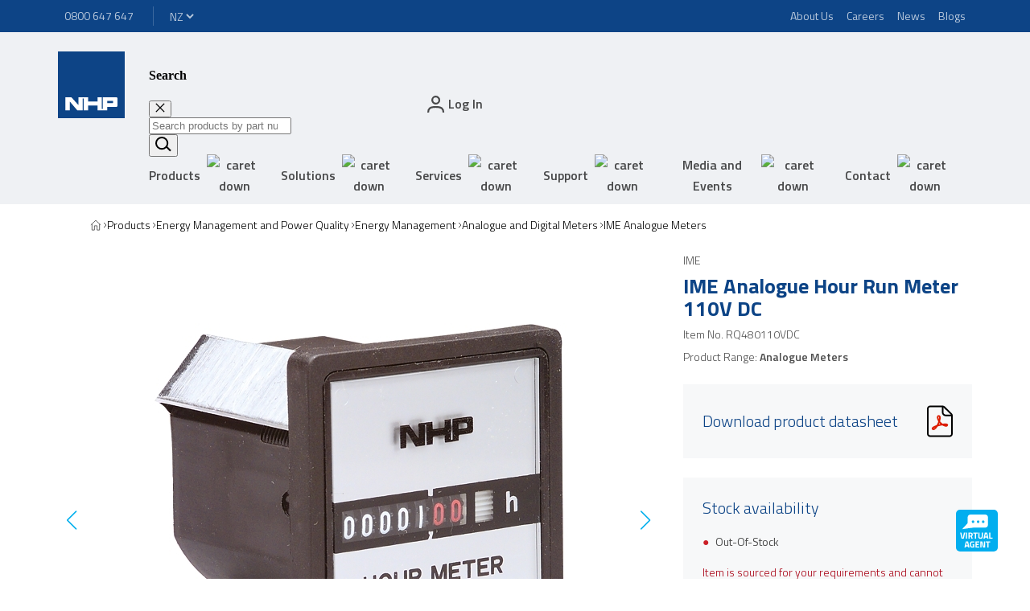

--- FILE ---
content_type: text/html; charset=utf-8
request_url: https://www.nhpnz.co.nz/product/RQ480110VDC
body_size: 33238
content:
<!DOCTYPE html><html lang="en"><head><meta charSet="utf-8"/><title>IME Analogue Hour Run Meter 110V DC</title><meta name="viewport" content="width=device-width, user-scalable=no"/><meta name="description" content="IME Analogue Hour Run Meter 110V DC"/><meta name="keywords" content="ll"/><link rel="icon" href="/next-public/nhp-logo.svg"/><link rel="canonical" href="https://www.nhpnz.co.nz/_site_NZ/product/RQ480110VDC"/><script type="text/javascript" src="https://nhpprod.discover.nhp.com.au/api/init/1/init.js" async=""></script><meta name="next-head-count" content="8"/><link rel="preconnect" href="https://fonts.gstatic.com" crossorigin /><link rel="preload" href="/_next/static/css/36c701292bfefa69.css" as="style"/><link rel="stylesheet" href="/_next/static/css/36c701292bfefa69.css" data-n-g=""/><link rel="preload" href="/_next/static/css/4d3d9169b46fed63.css" as="style"/><link rel="stylesheet" href="/_next/static/css/4d3d9169b46fed63.css" data-n-p=""/><noscript data-n-css=""></noscript><script defer="" nomodule="" src="/_next/static/chunks/polyfills-42372ed130431b0a.js"></script><script src="/_next/static/chunks/webpack-407d72ccce737629.js" defer=""></script><script src="/_next/static/chunks/framework-1fefa845e06abe25.js" defer=""></script><script src="/_next/static/chunks/main-89173d0a6b5aa0f7.js" defer=""></script><script src="/_next/static/chunks/pages/_app-dbc535af9b74a721.js" defer=""></script><script src="/_next/static/chunks/031aa83e-2d984b08f9ff2745.js" defer=""></script><script src="/_next/static/chunks/559-d6a9307e0144e64d.js" defer=""></script><script src="/_next/static/chunks/882-cc4cfc9bff792784.js" defer=""></script><script src="/_next/static/chunks/576-52019506d4fdba1d.js" defer=""></script><script src="/_next/static/chunks/409-de81c251abd0aff1.js" defer=""></script><script src="/_next/static/chunks/pages/%5B%5B...path%5D%5D-ca98550912e992e8.js" defer=""></script><script src="/_next/static/0nodGiSaTmOVLC5BwN7Cy/_buildManifest.js" defer=""></script><script src="/_next/static/0nodGiSaTmOVLC5BwN7Cy/_ssgManifest.js" defer=""></script><style data-styled="" data-styled-version="5.3.11">body{margin:0;}/*!sc*/
strong{font-weight:bold;}/*!sc*/
::-webkit-scrollbar{width:5px;}/*!sc*/
::-webkit-scrollbar-thumb{border-radius:10px;box-shadow:inset 0 0 6px rgba(0,0,0,0.3);background-color:rgba(0,0,0,0.5);}/*!sc*/
::-webkit-scrollbar-track{padding:2px 0;background-color:rgba(0,0,0,0.1);}/*!sc*/
data-styled.g1[id="sc-global-fCRchr1"]{content:"sc-global-fCRchr1,"}/*!sc*/
.ibTHrM{grid-column:content;display:grid;grid-template-columns:repeat(6,1fr);-webkit-column-gap:20px;column-gap:20px;width:100%;}/*!sc*/
@media screen and (min-width:992px){.ibTHrM{grid-template-columns:repeat(12,1fr);-webkit-column-gap:30px;column-gap:30px;}}/*!sc*/
data-styled.g43[id="sc-e146ede1-0"]{content:"ibTHrM,"}/*!sc*/
.efFAjt{padding-left:16px;padding-right:16px;}/*!sc*/
@media screen and (min-width:1200px){.efFAjt{padding-left:0;padding-right:0;display:grid;grid-template-columns:minmax( 72px,calc((100vw - 1440px) / 2 + 32px) ) [content-start] 1fr [content-end] minmax( 72px,calc((100vw - 1440px) / 2 + 32px) );}}/*!sc*/
@media screen and (min-width:1921px){.efFAjt{grid-template-columns:minmax( 72px,calc((100vw - 1630px) / 2 + 32px) ) [content-start] 1fr [content-end] minmax( 72px,calc((100vw - 1630px) / 2 + 32px) );}}/*!sc*/
data-styled.g44[id="sc-a8d577dc-0"]{content:"efFAjt,"}/*!sc*/
.bSyQxt{display:-webkit-inline-box;display:-webkit-inline-flex;display:-ms-inline-flexbox;display:inline-flex;opacity:0.7;}/*!sc*/
.bSyQxt:active,.bSyQxt:hover,.bSyQxt:focus{opacity:1;}/*!sc*/
data-styled.g161[id="sc-ab8454f8-0"]{content:"bSyQxt,"}/*!sc*/
.jOWkzB{border:none;background:none;font-size:16px;font-family:"Titillium Web","Open Sans",sans-serif;font-weight:600;line-height:20px;-webkit-letter-spacing:0;-moz-letter-spacing:0;-ms-letter-spacing:0;letter-spacing:0;display:-webkit-box;display:-webkit-flex;display:-ms-flexbox;display:flex;-webkit-align-items:center;-webkit-box-align:center;-ms-flex-align:center;align-items:center;color:rgba(0,0,0,0.7);cursor:pointer;}/*!sc*/
.jOWkzB svg{margin-left:12px;}/*!sc*/
.jOWkzB:hover,.jOWkzB:active{color:rgba(0,0,0,0.5);}/*!sc*/
.jOWkzB:disabled{cursor:not-allowed;color:rgba(0,0,0,0.2);}/*!sc*/
data-styled.g194[id="sc-1ea39000-0"]{content:"jOWkzB,"}/*!sc*/
.cXHnOZ{display:none;-webkit-box-pack:start;-webkit-justify-content:start;-ms-flex-pack:start;justify-content:start;-webkit-align-items:center;-webkit-box-align:center;-ms-flex-align:center;align-items:center;gap:8px;}/*!sc*/
.cXHnOZ:nth-last-of-type(2){display:-webkit-box;display:-webkit-flex;display:-ms-flexbox;display:flex;}/*!sc*/
.cXHnOZ::before{content:'';background:url(/next-public/icon-chevron-black-left.svg) no-repeat center center;background-size:contain;height:8px;width:7px;cursor:default;}/*!sc*/
@media screen and (min-width:1200px){.cXHnOZ{display:-webkit-box;display:-webkit-flex;display:-ms-flexbox;display:flex;}.cXHnOZ:first-of-type::before{display:none;}.cXHnOZ::before{background:url(/next-public/icon-chevron-black-right.svg) no-repeat center center;}}/*!sc*/
data-styled.g208[id="sc-335ca343-0"]{content:"cXHnOZ,"}/*!sc*/
.gmCWkR{display:-webkit-box;display:-webkit-flex;display:-ms-flexbox;display:flex;-webkit-align-items:center;-webkit-box-align:center;-ms-flex-align:center;align-items:center;cursor:pointer;-webkit-text-decoration:none;text-decoration:none;color:rgba(0,0,0,1);}/*!sc*/
.gmCWkR svg{width:14px;height:14px;}/*!sc*/
data-styled.g209[id="sc-335ca343-1"]{content:"gmCWkR,"}/*!sc*/
.dwtZBf{font-family:"Titillium Web","Open Sans",sans-serif;font-weight:300;color:rgba(0,0,0,1);font-size:14px;line-height:20px;font-weight:400;color:rgba(0,0,0,0.7);}/*!sc*/
@media screen and (min-width:1200px){.dwtZBf{font-weight:300;color:rgba(0,0,0,1);}}/*!sc*/
.dwtZBf:hover,.dwtZBf:focus{color:#04B0ED;}/*!sc*/
data-styled.g210[id="sc-335ca343-2"]{content:"dwtZBf,"}/*!sc*/
.beyNPr{display:-webkit-inline-box;display:-webkit-inline-flex;display:-ms-inline-flexbox;display:inline-flex;-webkit-align-items:center;-webkit-box-align:center;-ms-flex-align:center;align-items:center;font-family:"Titillium Web","Open Sans",sans-serif;font-weight:400;font-size:12px;line-height:20px;padding:8px;color:#FFFFFFb3;background:#0D4486;-webkit-text-decoration:none;text-decoration:none;}/*!sc*/
@media screen and (min-width:1200px){.beyNPr{font-size:14px;line-height:20px;}}/*!sc*/
.beyNPr:active,.beyNPr:focus,.beyNPr:hover{color:#FFFFFF;-webkit-text-decoration:underline;text-decoration:underline;}/*!sc*/
data-styled.g299[id="sc-656e1bf8-0"]{content:"beyNPr,"}/*!sc*/
.ivDWEe{margin:0 8px;position:relative;}/*!sc*/
data-styled.g301[id="sc-5e96d531-0"]{content:"ivDWEe,"}/*!sc*/
.PnIim{font-size:16px;font-family:"Titillium Web","Open Sans",sans-serif;font-weight:600;line-height:20px;-webkit-letter-spacing:0;-moz-letter-spacing:0;-ms-letter-spacing:0;letter-spacing:0;display:block;padding:8px;border:none;background-color:transparent;border-bottom:2px solid transparent;}/*!sc*/
@media screen and (min-width:1200px){.PnIim{display:-webkit-box;display:-webkit-flex;display:-ms-flexbox;display:flex;-webkit-align-items:center;-webkit-box-align:center;-ms-flex-align:center;align-items:center;color:rgba(0,0,0,0.7);line-height:26px;cursor:pointer;}.PnIim img{-webkit-transition:-webkit-transform 250ms linear;-webkit-transition:transform 250ms linear;transition:transform 250ms linear;}.PnIim:hover{color:rgba(0,0,0,1);border-bottom-color:#04B0ED;}}/*!sc*/
data-styled.g302[id="sc-5e96d531-1"]{content:"PnIim,"}/*!sc*/
.gZMFmr{display:inline;}/*!sc*/
.bugMlH{display:inline;position:relative;}/*!sc*/
data-styled.g315[id="sc-3cdcb987-0"]{content:"gZMFmr,bugMlH,"}/*!sc*/
.cGNMyo{font-family:"Titillium Web","Open Sans",sans-serif;font-weight:400;font-size:12px;line-height:20px;background:#0D4486;color:#FFFFFFb3;border:none;-webkit-appearance:auto;-moz-appearance:auto;appearance:auto;}/*!sc*/
@media screen and (min-width:1200px){.cGNMyo{font-size:14px;line-height:20px;}}/*!sc*/
data-styled.g395[id="sc-f586b8e8-0"]{content:"cGNMyo,"}/*!sc*/
.kxEAKH{background:#FFFFFF;color:#0D4486;}/*!sc*/
data-styled.g396[id="sc-f586b8e8-1"]{content:"kxEAKH,"}/*!sc*/
.fZGzZd{color:rgba(0,0,0,0.7);}/*!sc*/
data-styled.g414[id="sc-9c010d8e-0"]{content:"fZGzZd,"}/*!sc*/
.bsjbxc{font-family:"Titillium Web","Open Sans",sans-serif;font-size:18px;font-weight:400;-webkit-letter-spacing:0;-moz-letter-spacing:0;-ms-letter-spacing:0;letter-spacing:0;line-height:24px;font-weight:600;margin:24px 0 8px 0;color:rgba(0,0,0,1);}/*!sc*/
@media screen and (min-width:768px){.bsjbxc{font-size:20px;line-height:28px;}}/*!sc*/
data-styled.g415[id="sc-9c010d8e-1"]{content:"bsjbxc,"}/*!sc*/
.izylga{border-top:1px solid #04B0ED;}/*!sc*/
data-styled.g416[id="sc-9c010d8e-2"]{content:"izylga,"}/*!sc*/
.cTHpEw{grid-column:1 / -1;display:-webkit-box;display:-webkit-flex;display:-ms-flexbox;display:flex;border-bottom:1px solid rgba(0,0,0,0.1);padding:8px 0;}/*!sc*/
@media screen and (min-width:992px){.cTHpEw{grid-column:span 4;}}/*!sc*/
data-styled.g417[id="sc-9c010d8e-3"]{content:"cTHpEw,"}/*!sc*/
.fYBEjy{-webkit-flex:1 1 50%;-ms-flex:1 1 50%;flex:1 1 50%;font-family:"Titillium Web","Open Sans",sans-serif;font-weight:400;font-size:14px;line-height:24px;font-weight:600;margin-right:16px;}/*!sc*/
@media screen and (min-width:992px){.fYBEjy{-webkit-flex:1 1 30%;-ms-flex:1 1 30%;flex:1 1 30%;}}/*!sc*/
data-styled.g418[id="sc-9c010d8e-4"]{content:"fYBEjy,"}/*!sc*/
.eTgkhX{-webkit-flex:1 1 50%;-ms-flex:1 1 50%;flex:1 1 50%;font-family:"Titillium Web","Open Sans",sans-serif;font-weight:400;font-size:14px;line-height:24px;}/*!sc*/
@media screen and (min-width:992px){.eTgkhX{-webkit-flex:1 1 70%;-ms-flex:1 1 70%;flex:1 1 70%;}}/*!sc*/
data-styled.g419[id="sc-9c010d8e-5"]{content:"eTgkhX,"}/*!sc*/
.iYZSeG:last-of-type{margin-bottom:16px;}/*!sc*/
data-styled.g421[id="sc-b8b82de5-0"]{content:"iYZSeG,"}/*!sc*/
.jaahRK{position:relative;height:inherit;padding:0 0 0 15px;}/*!sc*/
data-styled.g428[id="sc-db897679-0"]{content:"jaahRK,"}/*!sc*/
.hABilx{height:21px;width:30px;}/*!sc*/
data-styled.g429[id="sc-db897679-1"]{content:"hABilx,"}/*!sc*/
.beRA-dh{height:inherit;display:-webkit-inline-box;display:-webkit-inline-flex;display:-ms-inline-flexbox;display:inline-flex;-webkit-align-items:center;-webkit-box-align:center;-ms-flex-align:center;align-items:center;font-family:"Titillium Web","Open Sans",sans-serif;font-weight:400;-webkit-letter-spacing:0;-moz-letter-spacing:0;-ms-letter-spacing:0;letter-spacing:0;font-size:14px;line-height:20px;font-weight:600;-webkit-text-decoration:none;text-decoration:none;color:rgba(0,0,0,0.7);}/*!sc*/
@media screen and (min-width:768px){.beRA-dh{font-size:16px;line-height:24px;}}/*!sc*/
data-styled.g431[id="sc-db897679-3"]{content:"beRA-dh,"}/*!sc*/
.cChvTM{display:none;}/*!sc*/
@media screen and (min-width:1200px){.cChvTM{display:inline;}}/*!sc*/
data-styled.g434[id="sc-db897679-6"]{content:"cChvTM,"}/*!sc*/
.hIVBKa.indent-bottom{display:inline-block;width:100%;}/*!sc*/
.hIVBKa.indent-top{display:inline-block;width:100%;}/*!sc*/
.hIVBKa.indent.indent-top,.hIVBKa.indent.indent-bottom{width:inherit;display:inherit;}/*!sc*/
data-styled.g437[id="sc-80f82463-0"]{content:"hIVBKa,"}/*!sc*/
.culZLo{background-image:url();background-color:transparent;background-size:cover;background-position:center;background-repeat:no-repeat;}/*!sc*/
.culZLo.bg-center{background-position:center;}/*!sc*/
.culZLo.bg-top-left{background-position:top left;}/*!sc*/
.culZLo.bg-top-center{background-position:top center;}/*!sc*/
.culZLo.bg-top-right{background-position:top right;}/*!sc*/
.culZLo.bg-bottom-left{background-position:bottom left;}/*!sc*/
.culZLo.bg-bottom-center{background-position:bottom center;}/*!sc*/
.culZLo.bg-bottom-right{background-position:bottom right;}/*!sc*/
.culZLo.bg-left-center{background-position:left center;}/*!sc*/
.culZLo.bg-right-center{background-position:right center;}/*!sc*/
.culZLo .row{grid-column:-1/1;}/*!sc*/
data-styled.g438[id="sc-581bf4ab-0"]{content:"culZLo,"}/*!sc*/
.jNdeOl{position:relative;z-index:107;background:#EFF1F4;}/*!sc*/
data-styled.g471[id="sc-ca0066e7-0"]{content:"jNdeOl,"}/*!sc*/
.dESxW{grid-column:content;}/*!sc*/
@media screen and (min-width:1200px){.dESxW{padding-top:24px;padding-bottom:0;}}/*!sc*/
@media screen and (min-width:1630px){.dESxW{padding-top:24px;}}/*!sc*/
data-styled.g472[id="sc-ca0066e7-1"]{content:"dESxW,"}/*!sc*/
.ecQNWB{display:none;}/*!sc*/
@media screen and (min-width:1200px){.ecQNWB{display:grid;margin-top:-11px;}}/*!sc*/
data-styled.g473[id="sc-ca0066e7-2"]{content:"ecQNWB,"}/*!sc*/
.blfMW{display:-webkit-box;display:-webkit-flex;display:-ms-flexbox;display:flex;width:40px;height:40px;margin:8px 0;}/*!sc*/
.blfMW svg{width:40px;height:40px;}/*!sc*/
@media screen and (min-width:1200px){.blfMW{margin:0;width:83px;height:83px;}.blfMW svg{width:83px;height:83px;}}/*!sc*/
data-styled.g474[id="sc-ca0066e7-3"]{content:"blfMW,"}/*!sc*/
.bAPoXZ{border:none;color:rgba(0,0,0,1);background:none;cursor:pointer;height:inherit;}/*!sc*/
.bAPoXZ svg{height:20px;width:20px;vertical-align:bottom;color:rgba(0,0,0,0.7);}/*!sc*/
data-styled.g475[id="sc-ca0066e7-4"]{content:"bAPoXZ,"}/*!sc*/
.bYwnJf{display:-webkit-box;display:-webkit-flex;display:-ms-flexbox;display:flex;grid-column:span 5;-webkit-box-pack:end;-webkit-justify-content:flex-end;-ms-flex-pack:end;justify-content:flex-end;-webkit-align-items:center;-webkit-box-align:center;-ms-flex-align:center;align-items:center;padding:0;margin:0;}/*!sc*/
@media screen and (min-width:992px){.bYwnJf{grid-column:span 11;}}/*!sc*/
@media screen and (min-width:1200px){.bYwnJf{padding:0 16px;grid-column:span 3;}}/*!sc*/
data-styled.g476[id="sc-ca0066e7-5"]{content:"bYwnJf,"}/*!sc*/
.bqlgvO{list-style:none;height:100%;}/*!sc*/
data-styled.g477[id="sc-ca0066e7-6"]{content:"bqlgvO,"}/*!sc*/
@media screen and (min-width:1200px){.cLoMSb{display:none;}}/*!sc*/
data-styled.g478[id="sc-ca0066e7-7"]{content:"cLoMSb,"}/*!sc*/
.itcGfu{display:none;grid-column:2 / span 11;padding:0 8px;margin:0;}/*!sc*/
@media screen and (min-width:1200px){.itcGfu{display:block;}}/*!sc*/
@media screen and (min-width:1630px){.itcGfu{grid-column:2 / span 8;}}/*!sc*/
data-styled.g479[id="sc-ca0066e7-8"]{content:"itcGfu,"}/*!sc*/
.ewhGQH{display:-webkit-box;display:-webkit-flex;display:-ms-flexbox;display:flex;-webkit-box-pack:justify;-webkit-justify-content:space-between;-ms-flex-pack:justify;justify-content:space-between;padding:0;margin:0;}/*!sc*/
data-styled.g481[id="sc-ca0066e7-10"]{content:"ewhGQH,"}/*!sc*/
.fEnLkE{padding-left:16px;height:100%;position:relative;z-index:108;color:rgba(0,0,0,1);}/*!sc*/
@media screen and (min-width:768px){.fEnLkE{padding-right:16px;}}/*!sc*/
@media screen and (min-width:1200px){.fEnLkE{display:none;}}/*!sc*/
.fEnLkE svg{margin:0;width:24px;height:20px;}/*!sc*/
data-styled.g484[id="sc-ca0066e7-13"]{content:"fEnLkE,"}/*!sc*/
.eHLIhP{position:relative;z-index:107;background:#0D4486;}/*!sc*/
data-styled.g508[id="sc-d64699ca-0"]{content:"eHLIhP,"}/*!sc*/
.gvTNlH{grid-column:1 / -1;height:40px;display:-webkit-box;display:-webkit-flex;display:-ms-flexbox;display:flex;-webkit-box-pack:justify;-webkit-justify-content:space-between;-ms-flex-pack:justify;justify-content:space-between;-webkit-align-items:center;-webkit-box-align:center;-ms-flex-align:center;align-items:center;color:#FFFFFF;font-family:"Titillium Web","Open Sans",sans-serif;font-weight:400;font-size:12px;line-height:20px;}/*!sc*/
@media screen and (min-width:1200px){.gvTNlH{font-size:14px;line-height:20px;}}/*!sc*/
data-styled.g509[id="sc-d64699ca-1"]{content:"gvTNlH,"}/*!sc*/
.iqFyYr{display:-webkit-box;display:-webkit-flex;display:-ms-flexbox;display:flex;-webkit-align-items:center;-webkit-box-align:center;-ms-flex-align:center;align-items:center;height:100%;}/*!sc*/
data-styled.g510[id="sc-d64699ca-2"]{content:"iqFyYr,"}/*!sc*/
.kFaJYn{display:none;}/*!sc*/
@media screen and (min-width:1200px){.kFaJYn{display:block;}}/*!sc*/
data-styled.g511[id="sc-d64699ca-3"]{content:"kFaJYn,"}/*!sc*/
.klkMOQ{background:#FFFFFF33;width:1px;height:calc(100% - 2 * 8px);margin-left:8px;margin-right:8px;}/*!sc*/
@media screen and (min-width:768px){.klkMOQ{margin-left:16px;margin-right:16px;}}/*!sc*/
data-styled.g512[id="sc-d64699ca-4"]{content:"klkMOQ,"}/*!sc*/
.oktHc{position:fixed;z-index:105;width:100vw;height:100vh;background-color:rgba(0,0,0,0.5);opacity:0;pointer-events:none;-webkit-transition:opacity 250ms ease-in-out;transition:opacity 250ms ease-in-out;}/*!sc*/
data-styled.g513[id="sc-abacb0de-0"]{content:"oktHc,"}/*!sc*/
.OdJiv{cursor:pointer;position:fixed;bottom:30px;right:40px;-webkit-transition:all 0.5s;transition:all 0.5s;z-index:200;}/*!sc*/
.OdJiv:hover{opacity:0.5;}/*!sc*/
data-styled.g582[id="sc-62d75ef4-0"]{content:"OdJiv,"}/*!sc*/
.gtjvIC{background:#0D4486;color:#FFFFFFb3;border-top:1px solid #FFFFFF33;padding-top:40px;padding-bottom:56px;}/*!sc*/
@media screen and (min-width:1200px){.gtjvIC{padding-top:32px;padding-bottom:72px;}}/*!sc*/
data-styled.g627[id="sc-ece03d4e-1"]{content:"gtjvIC,"}/*!sc*/
.iCLPgk{display:-webkit-box;display:-webkit-flex;display:-ms-flexbox;display:flex;-webkit-flex-direction:column;-ms-flex-direction:column;flex-direction:column;-webkit-align-items:center;-webkit-box-align:center;-ms-flex-align:center;align-items:center;padding-top:32px;padding-bottom:32px;grid-column:1 / -1;}/*!sc*/
.iCLPgk:not(:last-of-type){border-bottom:1px solid #FFFFFF33;}/*!sc*/
@media screen and (min-width:1200px){.iCLPgk{-webkit-align-items:flex-start;-webkit-box-align:flex-start;-ms-flex-align:flex-start;align-items:flex-start;grid-column:span 4;padding-top:0;padding-right:64px;padding-bottom:0;}.iCLPgk:not(:last-of-type){border-bottom:none;border-right:1px solid #FFFFFF33;}}/*!sc*/
data-styled.g628[id="sc-ece03d4e-2"]{content:"iCLPgk,"}/*!sc*/
.dVtUoU{font-family:"Titillium Web","Open Sans",sans-serif;font-weight:600;font-size:16px;line-height:28px;margin:0;margin-bottom:16px;}/*!sc*/
@media screen and (min-width:1200px){.dVtUoU{margin-top:40px;margin-bottom:8px;}}/*!sc*/
data-styled.g629[id="sc-ece03d4e-3"]{content:"dVtUoU,"}/*!sc*/
.hoNbkc{font-family:"Titillium Web","Open Sans",sans-serif;font-weight:400;font-size:14px;line-height:20px;margin:0;margin-bottom:32px;text-align:center;}/*!sc*/
@media screen and (min-width:1200px){.hoNbkc{text-align:left;margin-bottom:80px;}}/*!sc*/
data-styled.g630[id="sc-ece03d4e-4"]{content:"hoNbkc,"}/*!sc*/
.ewhEth:not(:last-of-type){margin-bottom:32px;}/*!sc*/
.ewhEth img{max-width:220.52px;max-height:54.83px;}/*!sc*/
@media screen and (min-width:1630px){.ewhEth:not(:last-of-type){margin-right:32px;margin-bottom:0;}}/*!sc*/
data-styled.g631[id="sc-ece03d4e-5"]{content:"ewhEth,"}/*!sc*/
.bobOIT{display:-webkit-box;display:-webkit-flex;display:-ms-flexbox;display:flex;-webkit-flex-direction:column;-ms-flex-direction:column;flex-direction:column;-webkit-align-items:center;-webkit-box-align:center;-ms-flex-align:center;align-items:center;}/*!sc*/
@media screen and (min-width:1200px){.bobOIT{-webkit-align-items:unset;-webkit-box-align:unset;-ms-flex-align:unset;align-items:unset;}}/*!sc*/
@media screen and (min-width:1630px){.bobOIT{-webkit-flex-direction:row;-ms-flex-direction:row;flex-direction:row;}}/*!sc*/
data-styled.g632[id="sc-ece03d4e-6"]{content:"bobOIT,"}/*!sc*/
.jRILJS{list-style-type:none;padding:0;margin:0;display:-webkit-box;display:-webkit-flex;display:-ms-flexbox;display:flex;-webkit-flex-flow:row wrap;-ms-flex-flow:row wrap;flex-flow:row wrap;-webkit-box-pack:center;-webkit-justify-content:center;-ms-flex-pack:center;justify-content:center;}/*!sc*/
@media screen and (min-width:1200px){.jRILJS{-webkit-flex-flow:column nowrap;-ms-flex-flow:column nowrap;flex-flow:column nowrap;-webkit-box-pack:start;-webkit-justify-content:flex-start;-ms-flex-pack:start;justify-content:flex-start;margin-left:-8px;}}/*!sc*/
data-styled.g633[id="sc-ece03d4e-7"]{content:"jRILJS,"}/*!sc*/
.InOtF{display:-webkit-box;display:-webkit-flex;display:-ms-flexbox;display:flex;list-style-type:none;padding:0;margin:0;}/*!sc*/
data-styled.g634[id="sc-ece03d4e-8"]{content:"InOtF,"}/*!sc*/
.Pbdc:not(:last-of-type){margin-right:40px;}/*!sc*/
data-styled.g635[id="sc-ece03d4e-9"]{content:"Pbdc,"}/*!sc*/
.eUWSrX{color:#FFFFFF;}/*!sc*/
.eUWSrX svg{width:20px;height:20px;}/*!sc*/
data-styled.g636[id="sc-ece03d4e-10"]{content:"eUWSrX,"}/*!sc*/
.Trjsl{grid-column:1 / -1;display:-webkit-box;display:-webkit-flex;display:-ms-flexbox;display:flex;-webkit-box-pack:center;-webkit-justify-content:center;-ms-flex-pack:center;justify-content:center;}/*!sc*/
.Trjsl:first-of-type{padding-top:40px;margin-bottom:16px;}/*!sc*/
.Trjsl p{font-family:"Titillium Web","Open Sans",sans-serif;font-weight:400;font-size:14px;line-height:20px;margin:0;}/*!sc*/
@media screen and (min-width:1200px){.Trjsl{-webkit-box-pack:start;-webkit-justify-content:flex-start;-ms-flex-pack:start;justify-content:flex-start;grid-column:span 2;}.Trjsl:first-of-type{padding-top:0;margin-bottom:0;}}/*!sc*/
data-styled.g637[id="sc-ece03d4e-11"]{content:"Trjsl,"}/*!sc*/
.ekaRts{display:-webkit-box;display:-webkit-flex;display:-ms-flexbox;display:flex;gap:8px;}/*!sc*/
data-styled.g638[id="sc-2d7dac4e-0"]{content:"ekaRts,"}/*!sc*/
.cwQQDh{grid-column:span 12;text-align:left;font-family:"Titillium Web","Open Sans",sans-serif;font-weight:400;-webkit-letter-spacing:0;-moz-letter-spacing:0;-ms-letter-spacing:0;letter-spacing:0;font-size:30px;line-height:40px;font-weight:700;color:#0D4486;}/*!sc*/
@media screen and (min-width:768px){.cwQQDh{font-size:38px;line-height:52px;}}/*!sc*/
data-styled.g649[id="sc-99e9cfc8-0"]{content:"cwQQDh,"}/*!sc*/
.eYjFuf{margin:0;}/*!sc*/
data-styled.g781[id="sc-b525e950-0"]{content:"eYjFuf,"}/*!sc*/
.ihBHFo{font-family:"Titillium Web","Open Sans",sans-serif;font-weight:300;font-size:14px;line-height:20px;color:rgba(0,0,0,0.7);margin:8px 0;}/*!sc*/
.hKZigR{font-family:"Titillium Web","Open Sans",sans-serif;font-weight:300;font-size:14px;line-height:20px;color:rgba(0,0,0,0.7);margin:8px 0;font-weight:600;}/*!sc*/
data-styled.g782[id="sc-b525e950-1"]{content:"ihBHFo,hKZigR,"}/*!sc*/
.ihxHAo{margin:8px 0 24px 0;font-family:"Titillium Web","Open Sans",sans-serif;font-weight:700;font-size:26px;line-height:28px;color:#0D4486;}/*!sc*/
@media screen and (min-width:768px){.ihxHAo{margin:8px 0;}}/*!sc*/
data-styled.g783[id="sc-b525e950-2"]{content:"ihxHAo,"}/*!sc*/
.irfjwU{margin:8px 0;}/*!sc*/
data-styled.g784[id="sc-b525e950-3"]{content:"irfjwU,"}/*!sc*/
.jwgvWN{margin-bottom:32px;}/*!sc*/
data-styled.g789[id="sc-1a5a2475-0"]{content:"jwgvWN,"}/*!sc*/
.eTwROb{padding:0;display:-webkit-box;display:-webkit-flex;display:-ms-flexbox;display:flex;-webkit-flex-direction:column;-ms-flex-direction:column;flex-direction:column;-webkit-box-pack:center;-webkit-justify-content:center;-ms-flex-pack:center;justify-content:center;-webkit-align-items:center;-webkit-box-align:center;-ms-flex-align:center;align-items:center;grid-column:span 6;}/*!sc*/
@media screen and (min-width:768px){.eTwROb{display:block;text-align:center;}}/*!sc*/
@media screen and (min-width:992px){.eTwROb{grid-column:span 12;}}/*!sc*/
data-styled.g790[id="sc-1a5a2475-1"]{content:"eTwROb,"}/*!sc*/
.ggMvTa{margin:0;font-family:"Titillium Web","Open Sans",sans-serif;font-weight:300;font-size:18px;line-height:24px;-webkit-letter-spacing:0;-moz-letter-spacing:0;-ms-letter-spacing:0;letter-spacing:0;position:relative;border:none;margin:0;padding:8px 0;width:100%;color:#0D4486;background-color:transparent;text-align:left;-webkit-text-decoration:none;text-decoration:none;cursor:pointer;}/*!sc*/
@media screen and (min-width:768px){.ggMvTa{font-size:20px;line-height:24px;}}/*!sc*/
.ggMvTa:focus-visible{outline:none;}/*!sc*/
.ggMvTa::after{content:'';position:absolute;bottom:0;left:0;width:0;height:2px;background:#04B0ED;-webkit-transition:width 250ms ease-in;transition:width 250ms ease-in;}/*!sc*/
.ggMvTa[aria-selected='true']::after{width:100%;}/*!sc*/
.ggMvTa:hover::after,.ggMvTa:focus::after{width:100%;}/*!sc*/
@media screen and (min-width:768px){.ggMvTa{padding:8px 16px;width:auto;display:inline-block;text-align:center;}}/*!sc*/
@media screen and (min-width:1200px){.ggMvTa{padding:8px 32px;}}/*!sc*/
data-styled.g791[id="sc-1a5a2475-2"]{content:"ggMvTa,"}/*!sc*/
.kjBrDw{padding-top:40px;grid-column:span 6;}/*!sc*/
@media screen and (min-width:992px){.kjBrDw{grid-column:span 12;}}/*!sc*/
data-styled.g792[id="sc-1a5a2475-3"]{content:"kjBrDw,"}/*!sc*/
.bDRKrr{padding-bottom:40px;border-bottom:1px solid rgba(0,0,0,0.2);margin-bottom:40px;}/*!sc*/
@media screen and (min-width:992px){.bDRKrr{padding-bottom:0;border-bottom:none;margin-bottom:112px;}}/*!sc*/
data-styled.g950[id="sc-cdd2ab3a-0"]{content:"bDRKrr,"}/*!sc*/
.cqlNoP{grid-column:1 / -1;}/*!sc*/
@media screen and (min-width:992px){.cqlNoP{grid-column:span 8;}}/*!sc*/
data-styled.g951[id="sc-cdd2ab3a-1"]{content:"cqlNoP,"}/*!sc*/
.biluzQ{grid-column:1 / -1;}/*!sc*/
@media screen and (min-width:992px){.biluzQ{grid-column:span 4;}}/*!sc*/
data-styled.g952[id="sc-cdd2ab3a-2"]{content:"biluzQ,"}/*!sc*/
</style><style data-href="https://fonts.googleapis.com/css?family=Titillium+Web:300,300i,400,400i,600,600i,700,700i&display=swap">@font-face{font-family:'Titillium Web';font-style:italic;font-weight:300;font-display:swap;src:url(https://fonts.gstatic.com/l/font?kit=NaPFcZTIAOhVxoMyOr9n_E7fdMbepI5DYZya&skey=bd6f29e5f63b8c92&v=v19) format('woff')}@font-face{font-family:'Titillium Web';font-style:italic;font-weight:400;font-display:swap;src:url(https://fonts.gstatic.com/l/font?kit=NaPAcZTIAOhVxoMyOr9n_E7fdMbWD6xQ&skey=d914d87983412807&v=v19) format('woff')}@font-face{font-family:'Titillium Web';font-style:italic;font-weight:600;font-display:swap;src:url(https://fonts.gstatic.com/l/font?kit=NaPFcZTIAOhVxoMyOr9n_E7fdMbe0IhDYZya&skey=b095876923e4daae&v=v19) format('woff')}@font-face{font-family:'Titillium Web';font-style:italic;font-weight:700;font-display:swap;src:url(https://fonts.gstatic.com/l/font?kit=NaPFcZTIAOhVxoMyOr9n_E7fdMbetIlDYZya&skey=2736b78faeea368c&v=v19) format('woff')}@font-face{font-family:'Titillium Web';font-style:normal;font-weight:300;font-display:swap;src:url(https://fonts.gstatic.com/l/font?kit=NaPDcZTIAOhVxoMyOr9n_E7ffGjEGItzZQ&skey=dfcc7191cd1ffbb1&v=v19) format('woff')}@font-face{font-family:'Titillium Web';font-style:normal;font-weight:400;font-display:swap;src:url(https://fonts.gstatic.com/l/font?kit=NaPecZTIAOhVxoMyOr9n_E7fdMPmCw&skey=19ee7c202c5bec48&v=v19) format('woff')}@font-face{font-family:'Titillium Web';font-style:normal;font-weight:600;font-display:swap;src:url(https://fonts.gstatic.com/l/font?kit=NaPDcZTIAOhVxoMyOr9n_E7ffBzCGItzZQ&skey=acec4e0d2045640c&v=v19) format('woff')}@font-face{font-family:'Titillium Web';font-style:normal;font-weight:700;font-display:swap;src:url(https://fonts.gstatic.com/l/font?kit=NaPDcZTIAOhVxoMyOr9n_E7ffHjDGItzZQ&skey=6e7dbb342580bb18&v=v19) format('woff')}@font-face{font-family:'Titillium Web';font-style:italic;font-weight:300;font-display:swap;src:url(https://fonts.gstatic.com/s/titilliumweb/v19/NaPFcZTIAOhVxoMyOr9n_E7fdMbepI5Db5ycm2A2xcCP.woff2) format('woff2');unicode-range:U+0100-02BA,U+02BD-02C5,U+02C7-02CC,U+02CE-02D7,U+02DD-02FF,U+0304,U+0308,U+0329,U+1D00-1DBF,U+1E00-1E9F,U+1EF2-1EFF,U+2020,U+20A0-20AB,U+20AD-20C0,U+2113,U+2C60-2C7F,U+A720-A7FF}@font-face{font-family:'Titillium Web';font-style:italic;font-weight:300;font-display:swap;src:url(https://fonts.gstatic.com/s/titilliumweb/v19/NaPFcZTIAOhVxoMyOr9n_E7fdMbepI5DYZycm2A2xQ.woff2) format('woff2');unicode-range:U+0000-00FF,U+0131,U+0152-0153,U+02BB-02BC,U+02C6,U+02DA,U+02DC,U+0304,U+0308,U+0329,U+2000-206F,U+20AC,U+2122,U+2191,U+2193,U+2212,U+2215,U+FEFF,U+FFFD}@font-face{font-family:'Titillium Web';font-style:italic;font-weight:400;font-display:swap;src:url(https://fonts.gstatic.com/s/titilliumweb/v19/NaPAcZTIAOhVxoMyOr9n_E7fdMbWAaxWTL6RsVo_.woff2) format('woff2');unicode-range:U+0100-02BA,U+02BD-02C5,U+02C7-02CC,U+02CE-02D7,U+02DD-02FF,U+0304,U+0308,U+0329,U+1D00-1DBF,U+1E00-1E9F,U+1EF2-1EFF,U+2020,U+20A0-20AB,U+20AD-20C0,U+2113,U+2C60-2C7F,U+A720-A7FF}@font-face{font-family:'Titillium Web';font-style:italic;font-weight:400;font-display:swap;src:url(https://fonts.gstatic.com/s/titilliumweb/v19/NaPAcZTIAOhVxoMyOr9n_E7fdMbWD6xWTL6RsQ.woff2) format('woff2');unicode-range:U+0000-00FF,U+0131,U+0152-0153,U+02BB-02BC,U+02C6,U+02DA,U+02DC,U+0304,U+0308,U+0329,U+2000-206F,U+20AC,U+2122,U+2191,U+2193,U+2212,U+2215,U+FEFF,U+FFFD}@font-face{font-family:'Titillium Web';font-style:italic;font-weight:600;font-display:swap;src:url(https://fonts.gstatic.com/s/titilliumweb/v19/NaPFcZTIAOhVxoMyOr9n_E7fdMbe0IhDb5ycm2A2xcCP.woff2) format('woff2');unicode-range:U+0100-02BA,U+02BD-02C5,U+02C7-02CC,U+02CE-02D7,U+02DD-02FF,U+0304,U+0308,U+0329,U+1D00-1DBF,U+1E00-1E9F,U+1EF2-1EFF,U+2020,U+20A0-20AB,U+20AD-20C0,U+2113,U+2C60-2C7F,U+A720-A7FF}@font-face{font-family:'Titillium Web';font-style:italic;font-weight:600;font-display:swap;src:url(https://fonts.gstatic.com/s/titilliumweb/v19/NaPFcZTIAOhVxoMyOr9n_E7fdMbe0IhDYZycm2A2xQ.woff2) format('woff2');unicode-range:U+0000-00FF,U+0131,U+0152-0153,U+02BB-02BC,U+02C6,U+02DA,U+02DC,U+0304,U+0308,U+0329,U+2000-206F,U+20AC,U+2122,U+2191,U+2193,U+2212,U+2215,U+FEFF,U+FFFD}@font-face{font-family:'Titillium Web';font-style:italic;font-weight:700;font-display:swap;src:url(https://fonts.gstatic.com/s/titilliumweb/v19/NaPFcZTIAOhVxoMyOr9n_E7fdMbetIlDb5ycm2A2xcCP.woff2) format('woff2');unicode-range:U+0100-02BA,U+02BD-02C5,U+02C7-02CC,U+02CE-02D7,U+02DD-02FF,U+0304,U+0308,U+0329,U+1D00-1DBF,U+1E00-1E9F,U+1EF2-1EFF,U+2020,U+20A0-20AB,U+20AD-20C0,U+2113,U+2C60-2C7F,U+A720-A7FF}@font-face{font-family:'Titillium Web';font-style:italic;font-weight:700;font-display:swap;src:url(https://fonts.gstatic.com/s/titilliumweb/v19/NaPFcZTIAOhVxoMyOr9n_E7fdMbetIlDYZycm2A2xQ.woff2) format('woff2');unicode-range:U+0000-00FF,U+0131,U+0152-0153,U+02BB-02BC,U+02C6,U+02DA,U+02DC,U+0304,U+0308,U+0329,U+2000-206F,U+20AC,U+2122,U+2191,U+2193,U+2212,U+2215,U+FEFF,U+FFFD}@font-face{font-family:'Titillium Web';font-style:normal;font-weight:300;font-display:swap;src:url(https://fonts.gstatic.com/s/titilliumweb/v19/NaPDcZTIAOhVxoMyOr9n_E7ffGjEGIVzY5abuWIGxA.woff2) format('woff2');unicode-range:U+0100-02BA,U+02BD-02C5,U+02C7-02CC,U+02CE-02D7,U+02DD-02FF,U+0304,U+0308,U+0329,U+1D00-1DBF,U+1E00-1E9F,U+1EF2-1EFF,U+2020,U+20A0-20AB,U+20AD-20C0,U+2113,U+2C60-2C7F,U+A720-A7FF}@font-face{font-family:'Titillium Web';font-style:normal;font-weight:300;font-display:swap;src:url(https://fonts.gstatic.com/s/titilliumweb/v19/NaPDcZTIAOhVxoMyOr9n_E7ffGjEGItzY5abuWI.woff2) format('woff2');unicode-range:U+0000-00FF,U+0131,U+0152-0153,U+02BB-02BC,U+02C6,U+02DA,U+02DC,U+0304,U+0308,U+0329,U+2000-206F,U+20AC,U+2122,U+2191,U+2193,U+2212,U+2215,U+FEFF,U+FFFD}@font-face{font-family:'Titillium Web';font-style:normal;font-weight:400;font-display:swap;src:url(https://fonts.gstatic.com/s/titilliumweb/v19/NaPecZTIAOhVxoMyOr9n_E7fdM3mDaZRbryhsA.woff2) format('woff2');unicode-range:U+0100-02BA,U+02BD-02C5,U+02C7-02CC,U+02CE-02D7,U+02DD-02FF,U+0304,U+0308,U+0329,U+1D00-1DBF,U+1E00-1E9F,U+1EF2-1EFF,U+2020,U+20A0-20AB,U+20AD-20C0,U+2113,U+2C60-2C7F,U+A720-A7FF}@font-face{font-family:'Titillium Web';font-style:normal;font-weight:400;font-display:swap;src:url(https://fonts.gstatic.com/s/titilliumweb/v19/NaPecZTIAOhVxoMyOr9n_E7fdMPmDaZRbrw.woff2) format('woff2');unicode-range:U+0000-00FF,U+0131,U+0152-0153,U+02BB-02BC,U+02C6,U+02DA,U+02DC,U+0304,U+0308,U+0329,U+2000-206F,U+20AC,U+2122,U+2191,U+2193,U+2212,U+2215,U+FEFF,U+FFFD}@font-face{font-family:'Titillium Web';font-style:normal;font-weight:600;font-display:swap;src:url(https://fonts.gstatic.com/s/titilliumweb/v19/NaPDcZTIAOhVxoMyOr9n_E7ffBzCGIVzY5abuWIGxA.woff2) format('woff2');unicode-range:U+0100-02BA,U+02BD-02C5,U+02C7-02CC,U+02CE-02D7,U+02DD-02FF,U+0304,U+0308,U+0329,U+1D00-1DBF,U+1E00-1E9F,U+1EF2-1EFF,U+2020,U+20A0-20AB,U+20AD-20C0,U+2113,U+2C60-2C7F,U+A720-A7FF}@font-face{font-family:'Titillium Web';font-style:normal;font-weight:600;font-display:swap;src:url(https://fonts.gstatic.com/s/titilliumweb/v19/NaPDcZTIAOhVxoMyOr9n_E7ffBzCGItzY5abuWI.woff2) format('woff2');unicode-range:U+0000-00FF,U+0131,U+0152-0153,U+02BB-02BC,U+02C6,U+02DA,U+02DC,U+0304,U+0308,U+0329,U+2000-206F,U+20AC,U+2122,U+2191,U+2193,U+2212,U+2215,U+FEFF,U+FFFD}@font-face{font-family:'Titillium Web';font-style:normal;font-weight:700;font-display:swap;src:url(https://fonts.gstatic.com/s/titilliumweb/v19/NaPDcZTIAOhVxoMyOr9n_E7ffHjDGIVzY5abuWIGxA.woff2) format('woff2');unicode-range:U+0100-02BA,U+02BD-02C5,U+02C7-02CC,U+02CE-02D7,U+02DD-02FF,U+0304,U+0308,U+0329,U+1D00-1DBF,U+1E00-1E9F,U+1EF2-1EFF,U+2020,U+20A0-20AB,U+20AD-20C0,U+2113,U+2C60-2C7F,U+A720-A7FF}@font-face{font-family:'Titillium Web';font-style:normal;font-weight:700;font-display:swap;src:url(https://fonts.gstatic.com/s/titilliumweb/v19/NaPDcZTIAOhVxoMyOr9n_E7ffHjDGItzY5abuWI.woff2) format('woff2');unicode-range:U+0000-00FF,U+0131,U+0152-0153,U+02BB-02BC,U+02C6,U+02DA,U+02DC,U+0304,U+0308,U+0329,U+2000-206F,U+20AC,U+2122,U+2191,U+2193,U+2212,U+2215,U+FEFF,U+FFFD}</style></head><body><div id="__next"><byoc-registration components="[]" datasources="[]"></byoc-registration><!--$--><!--$--><!--/$--><!--$--><!--/$--><!--/$--><!--$--><!--$--><!--/$--><!--/$--><header><!--$--><!--$--><div class="sc-abacb0de-0 oktHc"></div><div data-testid="upper-header" class="sc-a8d577dc-0 sc-d64699ca-0 efFAjt eHLIhP"><div class="sc-e146ede1-0 ibTHrM"><div class="sc-d64699ca-1 gvTNlH"><div class="sc-d64699ca-2 iqFyYr"><a href="tel:0800647647" target="_self" class="sc-656e1bf8-0 beyNPr">0800 647 647</a><div class="sc-d64699ca-4 klkMOQ"></div><select title="Select Country" class="sc-f586b8e8-0 cGNMyo"><option value="https://www.nhp.com.au" class="sc-f586b8e8-1 kxEAKH">AU</option><option value="https://www.nhpnz.co.nz" class="sc-f586b8e8-1 kxEAKH" selected="">NZ</option></select></div><div class="sc-d64699ca-3 kFaJYn"><a href="/About-Us" target="" class="sc-656e1bf8-0 beyNPr">About Us</a><a href="/Careers" target="" class="sc-656e1bf8-0 beyNPr">Careers</a><a href="/Media-and-Events/News#categories=Latest%20News" target="" class="sc-656e1bf8-0 beyNPr">News</a><a href="/Media-and-Events/News#categories=Blogs" target="" class="sc-656e1bf8-0 beyNPr">Blogs</a></div></div></div></div><div data-testid="lower-header" class="sc-a8d577dc-0 sc-ca0066e7-0 efFAjt jNdeOl"><div class="sc-ca0066e7-1 dESxW"><div class="sc-e146ede1-0 ibTHrM"><a href="/" target="_self" class="sc-ca0066e7-3 blfMW"><svg width="83" height="83" viewBox="0 0 83 83" fill="none" xmlns="http://www.w3.org/2000/svg" focusable="false"><path d="M83 0H0V83H83V0Z" fill="#0D4486"></path><path d="M61.268 69.0007C61.268 70.4065 61.268 71.7537 61.268 73.1595C57.2849 73.1595 53.1261 73.1595 49.1431 73.1595C49.1431 71.1679 49.1431 69.1764 49.1431 67.1263C45.2186 67.1263 41.3527 67.1263 37.4282 67.1263C37.4282 69.1178 37.4282 71.1093 37.4282 73.1595C35.6124 73.1595 33.7966 73.1595 31.9808 73.1595C31.9808 68.2978 31.9808 63.4361 31.9808 58.5744C31.5707 58.5744 31.2193 58.5744 30.8093 58.5744C30.8093 63.4361 30.8093 68.2978 30.8093 73.1595H24.0146L14.6427 62.1475C14.6427 65.8376 14.6427 69.5278 14.6427 73.1595C12.8269 73.1595 11.0111 73.1595 9.19529 73.1595L9.13672 56.9343H16.6928L25.4204 66.6577C25.4204 63.4361 25.4204 60.1559 25.4204 56.9343C30.5164 56.9343 32.3322 56.9343 37.4282 56.9343C37.4282 58.6916 37.4282 60.4488 37.4282 62.206C41.3527 62.206 45.2186 62.206 49.1431 62.206C49.1431 60.4488 49.1431 58.6916 49.1431 56.9343C50.9003 56.9343 52.6575 56.9343 54.4148 56.9343C54.4148 61.7374 54.4148 66.5991 54.4148 71.4022C54.8248 71.4022 55.2348 71.4022 55.7034 71.4022C55.7034 66.5991 55.7034 61.7374 55.7034 56.9343H72.5143C73.3343 56.9343 73.9201 57.4029 73.9201 58.3401C73.9201 58.8087 73.9201 67.6535 73.9201 67.6535C73.9201 68.4149 73.3343 68.9421 72.6314 68.9421H61.268V69.0007ZM68.5312 61.8546C68.5312 61.6203 68.3555 61.386 68.0626 61.386H61.2094V64.2561H68.0626C68.2969 64.2561 68.5312 63.9633 68.5312 63.7875C68.5312 63.6704 68.5312 61.8546 68.5312 61.8546Z" fill="white"></path></svg></a><div class="tailwind hidden legacyxl:col-span-8 legacyxl:block"><div class="mb-4 flex items-center justify-between legacyxl:hidden"><h4 class="font-semibold text-primary-blue">Search</h4><button type="button" class="h-inherit border-none bg-none cursor-pointer disabled:cursor-not-allowed" aria-label="close-mobile-search-overlay" aria-expanded="false"><svg width="12" height="12" viewBox="0 0 18 18" fill="none" class="size-5 align-bottom text-black/70" focusable="false"><rect x="16.0713" y="0.514648" width="2" height="22" transform="rotate(45 16.0713 0.514648)" fill="currentColor"></rect><path d="M0.514648 1.92896L1.92886 0.514742L17.4852 16.0711L16.071 17.4853L0.514648 1.92896Z" fill="currentColor" stroke-width="2"></path></svg></button></div><form class="border border-black/10 legacyxl:border-0 bg-white pr-2"><div class="relative flex items-center bg-white"><div class="shrink-0 flex items-center justify-center size-10 legacyxl:size-12"><div class="size-3 border-t-2 border-r-2 border-b-0 border-l-0 border-solid border-black/50 rotate-45"></div></div><input class="h-12 w-full legacyxl:h-15 rounded-none border-0 outline-hidden text-sm placeholder:text-xs placeholder:font-semibold placeholder:text-black/30 legacyxl:placeholder:text-sm [&amp;::-webkit-search-cancel-button]:appearance-none" placeholder="Search products by part numbers, keywords, brands, etc…" type="search" name="searchTerm" aria-describedby="search-term-error" value=""/><button type="submit" data-testid="search-button" class="ml-2 p-2 cursor-pointer border-none bg-none text-black disabled:cursor-not-allowed" aria-label="Search"><svg width="20" height="19" viewBox="0 0 20 19" fill="none" xmlns="http://www.w3.org/2000/svg" class="size-5 align-bottom text-black/70" focusable="false"><circle cx="8.10981" cy="8.10981" r="7.10981" stroke="currentColor" stroke-width="2"></circle><path d="M13.1972 11.8476L19.0002 17.6505" stroke="currentColor" stroke-width="2"></path></svg></button></div></form></div><ul class="sc-ca0066e7-5 bYwnJf"><li class="sc-ca0066e7-6 sc-ca0066e7-7 bqlgvO cLoMSb"><button aria-label="Mobile search" class="sc-ca0066e7-4 bAPoXZ"><svg width="20" height="19" viewBox="0 0 20 19" fill="none" xmlns="http://www.w3.org/2000/svg" focusable="false"><circle cx="8.10981" cy="8.10981" r="7.10981" stroke="currentColor" stroke-width="2"></circle><path d="M13.1972 11.8476L19.0002 17.6505" stroke="currentColor" stroke-width="2"></path></svg></button></li><li class="sc-ca0066e7-6 bqlgvO"><div class="sc-db897679-0 jaahRK"><a aria-label="login" href="/login" class="sc-db897679-3 beRA-dh"><svg width="20" height="19" viewBox="0 0 20 19" fill="none" xmlns="http://www.w3.org/2000/svg" class="sc-db897679-1 hABilx"><circle cx="9.59534" cy="4.9762" r="3.9762" stroke="currentColor" stroke-width="2"></circle><path d="M18.1905 19.0001C18.1905 14.5131 16.0417 12.6667 9.59525 12.6667C3.14881 12.6667 1 14.5131 1 19.0001" stroke="currentColor" stroke-width="2"></path></svg><span class="sc-db897679-6 cChvTM">Log In</span></a></div></li><li class="sc-ca0066e7-6 bqlgvO"><button aria-expanded="false" aria-label="hamburger-menu" data-testid="ham-burger" class="sc-1ea39000-0 jOWkzB sc-ca0066e7-13 fEnLkE"><svg width="19" height="19" viewBox="0 0 19 19" fill="none" xmlns="http://www.w3.org/2000/svg"><line y1="-1" x2="18.875" y2="-1" transform="matrix(-1 0 0 1 18.875 18.7778)" stroke="currentColor" stroke-width="2"></line><line y1="-1" x2="18.875" y2="-1" transform="matrix(-1 0 0 1 18.875 10.3889)" stroke="currentColor" stroke-width="2"></line><line y1="-1" x2="18.875" y2="-1" transform="matrix(-1 0 0 1 18.875 2)" stroke="currentColor" stroke-width="2"></line></svg></button></li></ul></div><div class="sc-e146ede1-0 sc-ca0066e7-2 ibTHrM ecQNWB"><div class="sc-ca0066e7-8 itcGfu"><ul class="sc-ca0066e7-10 ewhGQH"><li class="sc-3cdcb987-0 gZMFmr"><button class="sc-5e96d531-1 PnIim">Products<span class="sc-5e96d531-0 ivDWEe"><img src="https://www.nhp.com.au/search/-/media/Project/NHP/Sites/Shared/Icons/icon-caret-down.svg?h=20&amp;w=20" alt="caret down"/></span></button></li><li class="sc-3cdcb987-0 bugMlH"><button class="sc-5e96d531-1 PnIim">Solutions<span class="sc-5e96d531-0 ivDWEe"><img src="https://www.nhp.com.au/search/-/media/Project/NHP/Sites/Shared/Icons/icon-caret-down.svg?h=20&amp;w=20" alt="caret down"/></span></button></li><li class="sc-3cdcb987-0 bugMlH"><button class="sc-5e96d531-1 PnIim">Services<span class="sc-5e96d531-0 ivDWEe"><img src="https://www.nhp.com.au/search/-/media/Project/NHP/Sites/Shared/Icons/icon-caret-down.svg?h=20&amp;w=20" alt="caret down"/></span></button></li><li class="sc-3cdcb987-0 bugMlH"><button class="sc-5e96d531-1 PnIim">Support<span class="sc-5e96d531-0 ivDWEe"><img src="https://www.nhp.com.au/search/-/media/Project/NHP/Sites/Shared/Icons/icon-caret-down.svg?h=20&amp;w=20" alt="caret down"/></span></button></li><li class="sc-3cdcb987-0 bugMlH"><button class="sc-5e96d531-1 PnIim">Media and Events<span class="sc-5e96d531-0 ivDWEe"><img src="https://www.nhp.com.au/search/-/media/Project/NHP/Sites/Shared/Icons/icon-caret-down.svg?h=20&amp;w=20" alt="caret down"/></span></button></li><li class="sc-3cdcb987-0 bugMlH"><button class="sc-5e96d531-1 PnIim">Contact<span class="sc-5e96d531-0 ivDWEe"><img src="https://www.nhp.com.au/search/-/media/Project/NHP/Sites/Shared/Icons/icon-caret-down.svg?h=20&amp;w=20" alt="caret down"/></span></button></li></ul></div></div></div></div><!--/$--><!--$--><!--/$--><!--/$--></header><main class="prod-mode"><!--$--><div class="sc-80f82463-0 hIVBKa component container-default basis-full indent-top indent-bottom"><div class="sc-a8d577dc-0 efFAjt"><div data-testid="grid-container" class="sc-e146ede1-0 sc-581bf4ab-0 ibTHrM culZLo component-content "><div class="row"><!--$--><ol class="sc-2d7dac4e-0 ekaRts"><li class="sc-335ca343-0 cXHnOZ"><a href="/" class="sc-335ca343-1 gmCWkR"><svg width="16" height="16" viewBox="0 0 16 16" fill="none" xmlns="http://www.w3.org/2000/svg" aria-label="home" focusable="false"><g opacity="0.7"><path d="M15 7.7576L8 1.33333L1 7.7576" stroke="currentColor"></path><path d="M2.64587 6.16675V15.0001H6.09406V9.01675H9.90167V15.0001H13.3499V6.16675" stroke="currentColor"></path></g></svg></a></li><li class="sc-335ca343-0 cXHnOZ"><a class="sc-335ca343-1 gmCWkR"><span class="sc-335ca343-2 dwtZBf">Products</span></a></li><li class="sc-335ca343-0 cXHnOZ"><a href="/products/energy-management-and-power-quality" class="sc-335ca343-1 gmCWkR"><span class="sc-335ca343-2 dwtZBf">Energy Management and Power Quality</span></a></li><li class="sc-335ca343-0 cXHnOZ"><a href="/products/energy-management-and-power-quality/energy-management" class="sc-335ca343-1 gmCWkR"><span class="sc-335ca343-2 dwtZBf">Energy Management</span></a></li><li class="sc-335ca343-0 cXHnOZ"><a href="/products/energy-management-and-power-quality/energy-management/analogue-and-digital-meters" class="sc-335ca343-1 gmCWkR"><span class="sc-335ca343-2 dwtZBf">Analogue and Digital Meters</span></a></li><li class="sc-335ca343-0 cXHnOZ"><a href="/products/energy-management-and-power-quality/energy-management/analogue-and-digital-meters/ime-analogue-meters" class="sc-335ca343-1 gmCWkR"><span class="sc-335ca343-2 dwtZBf">IME Analogue Meters</span></a></li></ol><!--/$--></div></div></div></div><!--/$--><!--$--><div class="sc-a8d577dc-0 sc-cdd2ab3a-0 efFAjt bDRKrr"><div class="sc-e146ede1-0 ibTHrM"><div data-testid="showcase-container" class="sc-cdd2ab3a-1 cqlNoP"></div><div data-testid="product-info-container" class="sc-cdd2ab3a-2 biluzQ"><div class="sc-b525e950-0 eYjFuf"><p class="sc-b525e950-1 ihBHFo">IME</p><h1 class="sc-b525e950-2 ihxHAo">IME Analogue Hour Run Meter 110V DC</h1><div class="sc-b525e950-3 irfjwU"><span class="sc-b525e950-1 ihBHFo">Item No. </span><span class="sc-b525e950-1 ihBHFo">RQ480110VDC</span></div><div class="sc-b525e950-3 irfjwU"><span class="sc-b525e950-1 ihBHFo">Product Range: </span><span class="sc-b525e950-1 hKZigR">Analogue Meters</span></div></div></div></div></div><!--/$--><!--$--><!--/$--><!--$--><div class="sc-a8d577dc-0 efFAjt my-6"><div class="sc-e146ede1-0 ibTHrM"></div></div><!--/$--><!--$--><!--/$--><!--$--><div class="sc-a8d577dc-0 sc-1a5a2475-0 efFAjt jwgvWN"><div class="sc-e146ede1-0 ibTHrM"><div role="tablist" class="sc-1a5a2475-1 eTwROb"><button id="c5197f84-1ca7-44d3-8077-3080951b357b" type="button" aria-selected="true" aria-controls="panel-c5197f84-1ca7-44d3-8077-3080951b357b" role="tab" tabindex="0" class="sc-1a5a2475-2 ggMvTa">Specifications</button></div><div id="panel-c5197f84-1ca7-44d3-8077-3080951b357b" aria-labelledby="c5197f84-1ca7-44d3-8077-3080951b357b" role="tabpanel" data-testid="active-tab-child 0" class="sc-1a5a2475-3 kjBrDw"><div data-testid="spec-tables" class="sc-b8b82de5-0 iYZSeG"><div data-testid="specification-table" class="sc-9c010d8e-0 fZGzZd"><h5 class="sc-9c010d8e-1 bsjbxc">Component Type (ETIM Class)</h5><div class="sc-e146ede1-0 sc-9c010d8e-2 ibTHrM izylga"><div data-testid="table-cell" class="sc-9c010d8e-3 cTHpEw"><span class="sc-9c010d8e-5 eTgkhX">Hour meter</span></div></div></div><div data-testid="specification-table" class="sc-9c010d8e-0 fZGzZd"><h5 class="sc-9c010d8e-1 bsjbxc">Electrical</h5><div class="sc-e146ede1-0 sc-9c010d8e-2 ibTHrM izylga"><div data-testid="table-cell" class="sc-9c010d8e-3 cTHpEw"><span class="sc-9c010d8e-4 fYBEjy">Voltage type</span><span class="sc-9c010d8e-5 eTgkhX">DC</span></div><div data-testid="table-cell" class="sc-9c010d8e-3 cTHpEw"><span class="sc-9c010d8e-4 fYBEjy">Nominal input voltage</span><span class="sc-9c010d8e-5 eTgkhX">110 V</span></div></div></div><div data-testid="specification-table" class="sc-9c010d8e-0 fZGzZd"><h5 class="sc-9c010d8e-1 bsjbxc">Communication</h5><div class="sc-e146ede1-0 sc-9c010d8e-2 ibTHrM izylga"><div data-testid="table-cell" class="sc-9c010d8e-3 cTHpEw"><span class="sc-9c010d8e-4 fYBEjy">Count area</span><span class="sc-9c010d8e-5 eTgkhX">999999.9 h</span></div><div data-testid="table-cell" class="sc-9c010d8e-3 cTHpEw"><span class="sc-9c010d8e-4 fYBEjy">Overrange indication</span><span class="sc-9c010d8e-5 eTgkhX">No</span></div><div data-testid="table-cell" class="sc-9c010d8e-3 cTHpEw"><span class="sc-9c010d8e-4 fYBEjy">Number of digits</span><span class="sc-9c010d8e-5 eTgkhX">6</span></div></div></div><div data-testid="specification-table" class="sc-9c010d8e-0 fZGzZd"><h5 class="sc-9c010d8e-1 bsjbxc">Construction</h5><div class="sc-e146ede1-0 sc-9c010d8e-2 ibTHrM izylga"><div data-testid="table-cell" class="sc-9c010d8e-3 cTHpEw"><span class="sc-9c010d8e-4 fYBEjy">Model</span><span class="sc-9c010d8e-5 eTgkhX">Analogue</span></div><div data-testid="table-cell" class="sc-9c010d8e-3 cTHpEw"><span class="sc-9c010d8e-4 fYBEjy">Mounting method</span><span class="sc-9c010d8e-5 eTgkhX">Front mounting</span></div><div data-testid="table-cell" class="sc-9c010d8e-3 cTHpEw"><span class="sc-9c010d8e-4 fYBEjy">IP rating</span><span class="sc-9c010d8e-5 eTgkhX">IP40</span></div><div data-testid="table-cell" class="sc-9c010d8e-3 cTHpEw"><span class="sc-9c010d8e-4 fYBEjy">Housing material</span><span class="sc-9c010d8e-5 eTgkhX">Polycarbonate (PC)</span></div></div></div><div data-testid="specification-table" class="sc-9c010d8e-0 fZGzZd"><h5 class="sc-9c010d8e-1 bsjbxc">Mechanical</h5><div class="sc-e146ede1-0 sc-9c010d8e-2 ibTHrM izylga"><div data-testid="table-cell" class="sc-9c010d8e-3 cTHpEw"><span class="sc-9c010d8e-4 fYBEjy">Connection type</span><span class="sc-9c010d8e-5 eTgkhX">Direct connection</span></div><div data-testid="table-cell" class="sc-9c010d8e-3 cTHpEw"><span class="sc-9c010d8e-4 fYBEjy">Reset function</span><span class="sc-9c010d8e-5 eTgkhX">None</span></div></div></div><div data-testid="specification-table" class="sc-9c010d8e-0 fZGzZd"><h5 class="sc-9c010d8e-1 bsjbxc">Photometric</h5><div class="sc-e146ede1-0 sc-9c010d8e-2 ibTHrM izylga"><div data-testid="table-cell" class="sc-9c010d8e-3 cTHpEw"><span class="sc-9c010d8e-4 fYBEjy">Operation indication</span><span class="sc-9c010d8e-5 eTgkhX">Yes</span></div></div></div><div data-testid="specification-table" class="sc-9c010d8e-0 fZGzZd"><h5 class="sc-9c010d8e-1 bsjbxc">Dimensions</h5><div class="sc-e146ede1-0 sc-9c010d8e-2 ibTHrM izylga"><div data-testid="table-cell" class="sc-9c010d8e-3 cTHpEw"><span class="sc-9c010d8e-4 fYBEjy">Width</span><span class="sc-9c010d8e-5 eTgkhX">45 mm</span></div><div data-testid="table-cell" class="sc-9c010d8e-3 cTHpEw"><span class="sc-9c010d8e-4 fYBEjy">Height</span><span class="sc-9c010d8e-5 eTgkhX">45 mm</span></div><div data-testid="table-cell" class="sc-9c010d8e-3 cTHpEw"><span class="sc-9c010d8e-4 fYBEjy">Front plate width</span><span class="sc-9c010d8e-5 eTgkhX">48 mm</span></div><div data-testid="table-cell" class="sc-9c010d8e-3 cTHpEw"><span class="sc-9c010d8e-4 fYBEjy">Front plate height</span><span class="sc-9c010d8e-5 eTgkhX">48 mm</span></div><div data-testid="table-cell" class="sc-9c010d8e-3 cTHpEw"><span class="sc-9c010d8e-4 fYBEjy">Built-in depth</span><span class="sc-9c010d8e-5 eTgkhX">42 mm</span></div></div></div><div data-testid="specification-table" class="sc-9c010d8e-0 fZGzZd"><h5 class="sc-9c010d8e-1 bsjbxc">Environment</h5><div class="sc-e146ede1-0 sc-9c010d8e-2 ibTHrM izylga"><div data-testid="table-cell" class="sc-9c010d8e-3 cTHpEw"><span class="sc-9c010d8e-4 fYBEjy">Operating temperature</span><span class="sc-9c010d8e-5 eTgkhX">-20...70 °C</span></div></div></div></div></div></div></div><!--/$--></main><footer><!--$--><!--$--><div class="sc-a8d577dc-0 sc-ece03d4e-1 efFAjt gtjvIC"><div class="sc-e146ede1-0 ibTHrM"><div class="sc-ece03d4e-2 iCLPgk"><h6 class="sc-ece03d4e-3 dVtUoU">Distributor partnership</h6><p class="sc-ece03d4e-4 hoNbkc">NHP is the exclusive authorised distributor for Allen-Bradley products in the entire South Pacific region</p><div class="sc-ece03d4e-6 bobOIT"><a class="sc-ab8454f8-0 bSyQxt sc-ece03d4e-5 ewhEth"><img src="https://edge.sitecorecloud.io/nhp1294a-nhpafc4-prod7479-0f47/media/Project/NHP-Headless/Sites/Shared/Icons/icon-footer-partners.svg?iar=0" alt="icon-footer-partners"/></a><a class="sc-ab8454f8-0 bSyQxt sc-ece03d4e-5 ewhEth"><img src="https://edge.sitecorecloud.io/nhp1294a-nhpafc4-prod7479-0f47/media/Project/NHP/shared/Images/Icons/RA-Partner-Logo_Authorized-Service-Provider_white.svg?iar=0" alt="Allen-Bradley Authorised Service Provider"/></a></div></div><div class="sc-ece03d4e-2 iCLPgk"><h6 class="sc-ece03d4e-3 dVtUoU">Useful links</h6><ul class="sc-ece03d4e-7 jRILJS"><li><a href="/Contact" target="" class="sc-656e1bf8-0 beyNPr">Contact us</a></li><li><a href="/About-Us" target="" class="sc-656e1bf8-0 beyNPr">About NHP</a></li><li><a href="/Careers" target="" class="sc-656e1bf8-0 beyNPr">Careers</a></li><li><a href="/Contact/NHP-Returns-Request" target="" class="sc-656e1bf8-0 beyNPr">Returns</a></li><li><a href="/Terms-and-Conditions" target="" class="sc-656e1bf8-0 beyNPr">Conditions of Sale</a></li><li><a href="/Privacy" target="" class="sc-656e1bf8-0 beyNPr">Privacy</a></li><li><a href="/Disclaimer" target="" class="sc-656e1bf8-0 beyNPr">Disclaimer</a></li><li><a href="/Support/Downloads/SDoCs" target="" class="sc-656e1bf8-0 beyNPr">SDoCs</a></li></ul></div><div class="sc-ece03d4e-2 iCLPgk"><h6 class="sc-ece03d4e-3 dVtUoU">Follow us</h6><p class="sc-ece03d4e-4 hoNbkc">Follow us on social media to get the most up to date NHP news</p><ul class="sc-ece03d4e-8 InOtF"><li class="sc-ece03d4e-9 Pbdc"><a href="https://www.facebook.com/NHPelectrical.engineering.products/" target="_blank" class="sc-ab8454f8-0 bSyQxt sc-ece03d4e-10 eUWSrX" aria-label="facebook"><svg width="10" height="20" viewBox="0 0 10 20" fill="none" xmlns="http://www.w3.org/2000/svg" focusable="false"><path d="M10 4.28571H8.07143C7.30286 4.28571 7.14286 4.60143 7.14286 5.39714V7.14286H10L9.70143 10H7.14286V20H2.85714V10H0V7.14286H2.85714V3.84572C2.85714 1.31857 4.18714 0 7.18428 0H10V4.28571Z" fill="currentColor"></path></svg></a></li><li class="sc-ece03d4e-9 Pbdc"><a href="https://www.linkedin.com/company/nhp-electrical-engineering-products-pty-ltd" target="_blank" class="sc-ab8454f8-0 bSyQxt sc-ece03d4e-10 eUWSrX" aria-label="linkedin"><svg version="1.1" id="Layer_1" xmlns="http://www.w3.org/2000/svg" x="0px" y="0px" viewBox="0 0 382 382" focusable="false"><path fill="currentColor" d="M347.4,0H34.6C15.5,0,0,15.5,0,34.6v312.9C0,366.5,15.5,382,34.6,382h312.9c19.1,0,34.6-15.5,34.6-34.6V34.6    C382,15.5,366.5,0,347.4,0z M118.2,329.8c0,5.6-4.5,10.1-10.1,10.1H65.3c-5.6,0-10.1-4.5-10.1-10.1V150.4c0-5.6,4.5-10.1,10.1-10.1    h42.8c5.6,0,10.1,4.5,10.1,10.1V329.8z M86.7,123.4c-22.5,0-40.7-18.2-40.7-40.7s18.2-40.7,40.7-40.7s40.7,18.2,40.7,40.7    S109.2,123.4,86.7,123.4z M341.9,330.7c0,5.1-4.1,9.2-9.2,9.2h-45.9c-5.1,0-9.2-4.1-9.2-9.2v-84.2c0-12.6,3.7-55-32.8-55    c-28.3,0-34.1,29.1-35.2,42.1v97.1c0,5.1-4.1,9.2-9.2,9.2h-44.4c-5.1,0-9.2-4.1-9.2-9.2V149.6c0-5.1,4.1-9.2,9.2-9.2h44.4    c5.1,0,9.2,4.1,9.2,9.2v15.7c10.5-15.8,26.1-27.9,59.3-27.9c73.6,0,73.1,68.7,73.1,106.5L341.9,330.7L341.9,330.7z"></path></svg></a></li><li class="sc-ece03d4e-9 Pbdc"><a href="https://www.youtube.com/user/ChannelNHP" target="_blank" class="sc-ab8454f8-0 bSyQxt sc-ece03d4e-10 eUWSrX" aria-label="youtube"><svg width="20" height="15" viewBox="0 0 20 15" fill="none" focusable="false" xmlns="http://www.w3.org/2000/svg"><path fill-rule="evenodd" clip-rule="evenodd" d="M3.6327 14.65C6.61357 14.8545 13.2626 14.8545 16.2478 14.65C19.4771 14.4285 19.8563 12.8564 19.8819 7.70272C19.8563 2.559 19.4814 0.976966 16.2478 0.755425C13.2641 0.550926 6.61357 0.550926 3.6327 0.755425C0.404738 0.976966 0.0241423 2.54906 0 7.70272C0.0241423 12.8465 0.400478 14.4285 3.6327 14.65ZM14.0824 7.69703L7.09961 4.37675V11.0287L14.0824 7.69703Z" fill="currentColor"></path></svg></a></li></ul></div></div><div class="sc-e146ede1-0 ibTHrM"><div class="sc-ece03d4e-11 Trjsl"><p>© 2025. NHP. All rights reserved.</p></div><div class="sc-ece03d4e-11 Trjsl"><p>NZBN: 9429037734299</p></div></div></div><!--/$--><!--$--><a title="Virtual agent" href="/Contact/NHP-Virtual-Agent" target="_blank" class="sc-62d75ef4-0 OdJiv"><svg width="52" height="52" viewBox="0 0 52 52" fill="none" xmlns="http://www.w3.org/2000/svg" focusable="false"><rect width="52" height="52" rx="5" fill="#02AEEF"></rect><rect x="14.4913" y="6" width="25.3235" height="16.2978" rx="4" fill="white"></rect><circle cx="33.8621" cy="14.9638" r="1.62978" fill="#02AEEF"></circle><circle cx="27.5426" cy="14.9638" r="1.62978" fill="#02AEEF"></circle><circle cx="21.2232" cy="14.9638" r="1.62978" fill="#02AEEF"></circle><path d="M7.61062 24.2632L15.3325 15.8896L21.2066 22.1761L7.61062 24.2632Z" fill="white"></path><path d="M9.87054 28.52H11.4655L9.72754 36H6.92254L5.18454 28.52H6.77954L8.07754 34.68H8.57254L9.87054 28.52ZM12.3405 36V28.52H13.8585V36H12.3405ZM16.8959 33.492V36H15.3779V28.52H18.2819C20.0419 28.52 20.9219 29.3413 20.9219 30.984C20.9219 31.9593 20.5553 32.678 19.8219 33.14L20.8889 36H19.2279L18.3589 33.492H16.8959ZM18.3039 32.194C18.6633 32.194 18.9309 32.084 19.1069 31.864C19.2829 31.644 19.3709 31.3543 19.3709 30.995C19.3709 30.6357 19.2756 30.3497 19.0849 30.137C18.9016 29.9243 18.6339 29.818 18.2819 29.818H16.8959V32.194H18.3039ZM21.4182 29.862V28.52H26.9182V29.862H24.9382V36H23.4202V29.862H21.4182ZM29.2213 33.503C29.2213 34.3757 29.6649 34.812 30.5523 34.812C31.4396 34.812 31.8833 34.3757 31.8833 33.503V28.52H33.4013V33.47C33.4013 34.3867 33.1629 35.0613 32.6863 35.494C32.2169 35.9193 31.5056 36.132 30.5523 36.132C29.5989 36.132 28.8839 35.9193 28.4073 35.494C27.9379 35.0613 27.7033 34.3867 27.7033 33.47V28.52H29.2213V33.503ZM34.1758 36L35.8588 28.52H38.7408L40.4238 36H38.9058L38.6088 34.647H35.9908L35.6938 36H34.1758ZM37.0358 29.774L36.2768 33.327H38.3228L37.5638 29.774H37.0358ZM45.567 36H41.31V28.52H42.828V34.658H45.567V36ZM10.5359 47L12.2189 39.52H15.1009L16.7839 47H15.2659L14.9689 45.647H12.3509L12.0539 47H10.5359ZM13.3959 40.774L12.6369 44.327H14.6829L13.9239 40.774H13.3959ZM20.6757 44.316V42.996H22.8537V46.879C21.805 47.0477 20.9543 47.132 20.3017 47.132C19.1357 47.132 18.3327 46.8203 17.8927 46.197C17.46 45.5737 17.2437 44.5837 17.2437 43.227C17.2437 41.8703 17.471 40.8913 17.9257 40.29C18.3803 39.6887 19.154 39.388 20.2467 39.388C20.9287 39.388 21.6657 39.465 22.4577 39.619L22.8537 39.696L22.8097 40.873C21.9297 40.7777 21.2073 40.73 20.6427 40.73C20.0853 40.73 19.693 40.796 19.4657 40.928C19.2383 41.06 19.0697 41.3057 18.9597 41.665C18.857 42.017 18.8057 42.6257 18.8057 43.491C18.8057 44.349 18.912 44.9503 19.1247 45.295C19.3373 45.6397 19.7773 45.812 20.4447 45.812L21.3577 45.768V44.316H20.6757ZM24.1773 47V39.52H29.0173V40.84H25.6953V42.589H28.3573V43.887H25.6953V45.68H29.0173V47H24.1773ZM30.1581 47V39.52H32.7211L34.5251 45.68H34.6351V39.52H36.1531V47H33.6561L31.7861 40.84H31.6761V47H30.1581ZM37.0041 40.862V39.52H42.5041V40.862H40.5241V47H39.0061V40.862H37.0041Z" fill="white"></path></svg></a><!--/$--><!--/$--></footer></div><script id="__NEXT_DATA__" type="application/json">{"props":{"pageProps":{"site":{"name":"NZ","language":"en","hostName":"*"},"locale":"en","layoutData":{"sitecore":{"context":{"pageEditing":false,"site":{"name":"NZ"},"pageState":"normal","editMode":"chromes","language":"en","itemPath":"/Product/,-w-,","commerceContext":{"id":"a14d364c-af62-0d52-d6e9-5f7205d0dcea","name":"NZ-RQ480110VDC","displayName":"IME Analogue Hour Run Meter 110V DC","countryCode":"NZ","isMultiRegion":true,"productGroup":"Analogue Meters","productCategory":"IME Analogue Meters","brand":"IME","skuId":"RQ480110VDC","routePath":"/Product/,-w-,","requestPath":"/product/RQ480110VDC","commerceCategory":{"level":0,"ancestors":["IME Analogue Meters","Analogue and Digital Meters","Energy Management","Energy Management and Power Quality"],"aliases":{"range":"IME Analogue Meters","subGroup":"Analogue and Digital Meters","group":"Energy Management","portfolio":"Energy Management and Power Quality"}}},"variantId":"_default","pageMetaData":{"metaTitle":"IME Analogue Hour Run Meter 110V DC","metaDescription":"IME Analogue Hour Run Meter 110V DC","metaKeywords":"ll"}},"route":{"name":"*","displayName":"*","fields":{"content":{"value":""},"pageTitle":{"value":""},"Page Design":{"id":"a7174f0d-6a2f-42c7-9353-0904ad9fe975","url":"https://localhost/Presentation/Page-Designs/Standard/Standard-Page","name":"Standard Page","displayName":"Standard Page","fields":{"PartialDesigns":[{"id":"15b9d9c8-45ed-4b60-b5fc-affff43dd36c","url":"https://localhost/Presentation/Partial-Designs/Base/Header","name":"Header","displayName":"Header","fields":{"Signature":{"value":"header-footer"},"Base Partial Design":null}},{"id":"b02102be-bb24-43c1-9eb1-f775e07ec94f","url":"https://localhost/Presentation/Partial-Designs/Base/Footer","name":"Footer","displayName":"Footer","fields":{"Signature":{"value":"footer"},"Base Partial Design":null}}]}},"metaDescription":{"value":""},"metaKeywords":{"value":""},"metaTitle":{"value":""},"openGraphAdmins":{"value":""},"openGraphAppId":{"value":""},"openGraphDescription":{"value":""},"openGraphImageUrl":{"value":{}},"openGraphSiteName":{"value":""},"openGraphTitle":{"value":""},"openGraphType":{"value":""},"DisableBreadcrumbsLink":{"value":false},"NavigationIcon":{"value":{}},"NavigationTitle":{"value":"$name"},"NavigationClass":null,"NavigationFilter":[],"authenticatedUserOnlyAccess":{"value":false},"GenerateSitemapMediaItems":{"value":true},"Generate Alternate Links":{"value":true},"Include xdefault":{"value":true},"HrefLang":{"id":"1761aa85-9e69-42a7-a5f0-87507340df26","url":"https://localhost/sitecore/login/sitecore/system/Settings/Foundation/Experience-Accelerator/SiteMetadata/Enums/HrefLang/Region-Dependent","name":"Region Dependent","displayName":"with region only","fields":{"Value":{"value":"RegionDependent"}}},"Sitemap Index Threshold":{"value":null},"Crawler":{"value":"itemCrawler"},"Cache Type":{"id":"af52eb2d-a852-45a7-abd6-c931eedbfc9d","url":"https://localhost/sitecore/login/sitecore/system/Settings/Foundation/Experience-Accelerator/SiteMetadata/Enums/SitemapStatus/Stored-in-file","name":"Stored in file","displayName":"Stored in file","fields":{"Value":{"value":"StoredInFile"}}},"Cache Expiration":{"value":60},"Refresh Threshold":{"value":60},"LinkProvider":{"value":""},"changefreq":{"value":true},"lastmod":{"value":true},"priority":{"value":true}},"databaseName":"master","deviceId":"fe5d7fdf-89c0-4d99-9aa3-b5fbd009c9f3","itemId":"8bc7311a-5b9f-4e59-aff7-971f09dd906e","itemLanguage":"en","itemVersion":1,"layoutId":"96e5f4ba-a2cf-4a4c-a4e7-64da88226362","templateId":"ca5dc62d-d7fb-4985-ae11-df93bda6d862","templateName":"App Route","placeholders":{"ph-header":[{"uid":"15b9d9c8-45ed-4b60-b5fc-affff43dd36c","componentName":"PartialDesignDynamicPlaceholder","dataSource":"","params":{"sid":"{15B9D9C8-45ED-4B60-B5FC-AFFFF43DD36C}","ph":"ph-header","sig":"sxa-header-footer"},"placeholders":{"sxa-header-footer":[{"uid":"7c0c17c8-0c72-4cf9-af78-791218ad4b27","componentName":"header","dataSource":"{7C8BD218-F9CD-437C-935D-0ADA17D689F0}","params":{"LevelFrom":"1","LevelTo":"3","Filter":"{D063E9D1-C7B5-4B1E-B31E-69886C9C59F5}","Reset Caching Options":"1","DynamicPlaceholderId":"1","FieldNames":"Default"},"fields":{"directLinks":[{"id":"829da0f0-0b23-4f45-902d-4ed2c8260182","url":"/Data/Link-Lists/Direct-Links/About-Us","name":"About Us","displayName":"About Us","fields":{"Link":{"value":{"href":"/About-Us","linktype":"external","url":"/About-Us","anchor":"","target":""}}}},{"id":"7092ca02-8a7e-4a4b-bea7-5137804579db","url":"/Data/Link-Lists/Direct-Links/Careers","name":"Careers","displayName":"Careers","fields":{"Link":{"value":{"href":"/Careers","linktype":"external","url":"/Careers","anchor":"","target":""}}}},{"id":"15b210e3-4701-41a8-9ef7-08593596d6ca","url":"/Data/Link-Lists/Direct-Links/News","name":"News","displayName":"News","fields":{"Link":{"value":{"href":"/Media-and-Events/News#categories=Latest%20News","text":"News","linktype":"external","url":"/Media-and-Events/News#categories=Latest%20News","anchor":"","target":""}}}},{"id":"80936c75-e2b4-483f-951c-b23f3f2f00b0","url":"/Data/Link-Lists/Direct-Links/Blogs","name":"Blogs","displayName":"Blogs","fields":{"Link":{"value":{"href":"/Media-and-Events/News#categories=Blogs","text":"Blogs","linktype":"external","url":"/Media-and-Events/News#categories=Blogs","anchor":"","target":""}}}}],"loginUrl":{"value":{"href":"/login","text":"Log In","linktype":"external","url":"/login","anchor":"","title":"Log In","target":""}},"logo":{"value":{}},"menuItems":{"value":{"href":"/","linktype":"external","url":"/","anchor":"","target":"|Custom"}},"profileLinks":[{"id":"ed1f0a25-c5c2-4670-9db9-90d2a8e01336","url":"/Data/Link-Lists/Profile/Account","name":"Account","displayName":"Account","fields":{"Link":{"value":{"href":"/accountmanagement","linktype":"external","url":"/accountmanagement","anchor":"","target":""}}}},{"id":"eea252a7-a9ec-416a-a001-df496a3fc864","url":"/Data/Link-Lists/Profile/Sign-out","name":"Sign out","displayName":"Sign out","fields":{"Link":{"value":{"href":"/api/cxa/account/logoff","linktype":"external","url":"/api/cxa/account/logoff","anchor":"","target":""}}}},{"id":"270cf0c5-3338-4a90-a18b-76656d89f622","url":"/Data/Link-Lists/Profile/Impersonate","name":"Impersonate","displayName":"Impersonate","fields":{"Link":{"value":{"href":"/impersonate","linktype":"external","url":"/impersonate","anchor":"","target":""}}}}],"telephoneLink":{"value":{"href":"#tel:0800647647","text":"0800 647 647","linktype":"anchor","url":"tel:0800647647","anchor":"tel:0800647647","title":"","class":""}},"shoppingCartUrl":{"value":{"href":"/shoppingcart","text":"View cart","linktype":"external","url":"/shoppingcart","anchor":"","target":""}},"checkoutUrl":{"value":{"href":"/checkout","text":"Checkout","linktype":"external","url":"/checkout","anchor":"","target":""}},"miniCartQuantityLabel":{"value":"Quantity"},"miniCartTotalLabel":{"value":"Total (incl tax)"},"discoverRequestForParameter":{"value":"[\"query\"]"},"discoverSuggestionParameter":{"value":"{\"keyphrase\":{\"max\":10}}"},"endPoint":{"value":"api/search/products"},"maxPredictiveResultsCount":{"value":"5"},"searchPlaceholder":{"value":"Search products by part numbers, keywords, brands, etc…"},"sites":{"value":[{"name":"AU","value":"https://www.nhp.com.au","isSelected":false},{"name":"NZ","value":"https://www.nhpnz.co.nz","isSelected":true}]},"mainNavigation":{"value":[{"title":"Products","isMegaMenu":true,"url":"/products","icon":{"url":null,"altText":null},"promoImage":{"url":null,"altText":null},"displayOrder":0,"subItems":[{"title":"Power Distribution and Protection","isMegaMenu":false,"url":"/products/power-distribution-and-protection","icon":{"url":"/public/assets/pim/Original/10000/Power-Distribution-and-Protection-Icon.svg","altText":"Power Distribution and Protection"},"promoImage":{"url":"/public/assets/pim/SmallPNG/10029/Power-Distribution-and-Protection-Stylized-Photo.png","altText":"NHP Power Distribution and Protection solutions"},"displayOrder":239,"subItems":[{"title":"Busbar Chassis","isMegaMenu":false,"url":"/products/power-distribution-and-protection/busbar-chassis","icon":{"url":null,"altText":null},"promoImage":{"url":"/public/assets/pim/SmallPNG/10026/Busbar-Chassis-Stylized-Photo.png","altText":"Busbar Chassis"},"displayOrder":197,"subItems":[{"title":"Miniature Circuit Breaker Chassis","isMegaMenu":false,"url":"/products/power-distribution-and-protection/busbar-chassis/miniature-circuit-breaker-chassis","icon":{"url":null,"altText":null},"promoImage":{"url":"/public/assets/pim/SmallPNG/10026/Miniature-Circuit-Breaker-Chassis-Stylized-Photo.png","altText":"Miniature Circuit Breaker Chassis"},"displayOrder":89,"subItems":null},{"title":"Moulded Case Circuit Breaker Chassis","isMegaMenu":false,"url":"/products/power-distribution-and-protection/busbar-chassis/moulded-case-circuit-breaker-chassis","icon":{"url":null,"altText":null},"promoImage":{"url":"/public/assets/pim/SmallPNG/10026/Moulded-Case-Circuit-Breaker-Chassis-Stylized-Photo.png","altText":"Moulded Case Circuit Breaker Chassis"},"displayOrder":123,"subItems":null}]},{"title":"Circuit Protection","isMegaMenu":false,"url":"/products/power-distribution-and-protection/circuit-protection","icon":{"url":null,"altText":null},"promoImage":{"url":"/public/assets/pim/SmallPNG/10044/Circuit-Protection-Stylized-Photo.png","altText":"Circuit Protection"},"displayOrder":198,"subItems":[{"title":"Air Circuit Breakers","isMegaMenu":false,"url":"/products/power-distribution-and-protection/circuit-protection/air-circuit-breakers","icon":{"url":null,"altText":null},"promoImage":{"url":"/public/assets/pim/SmallPNG/10026/Air-Circuit-Breakers-Stylized-Photo.png","altText":"Air Circuit Breakers"},"displayOrder":63,"subItems":null},{"title":"Earth Leakage Relays","isMegaMenu":false,"url":"/products/power-distribution-and-protection/circuit-protection/earth-leakage-relays","icon":{"url":null,"altText":null},"promoImage":{"url":"/public/assets/pim/SmallPNG/10026/Earth-Leakage-Relays-Stylized-Photo.png","altText":"Earth Leakage Relays"},"displayOrder":64,"subItems":null},{"title":"Miniature Circuit Breakers","isMegaMenu":false,"url":"/products/power-distribution-and-protection/circuit-protection/miniature-circuit-breakers","icon":{"url":null,"altText":null},"promoImage":{"url":"/public/assets/pim/SmallPNG/10045/Miniature-Circuit-Breakers-Stylized-Photo.png","altText":"Miniature Circuit Breakers"},"displayOrder":131,"subItems":null},{"title":"Moulded Case Circuit Breakers","isMegaMenu":false,"url":"/products/power-distribution-and-protection/circuit-protection/moulded-case-circuit-breakers","icon":{"url":null,"altText":null},"promoImage":{"url":"/public/assets/pim/SmallPNG/10029/Moulded-Case-Circuit-Breakers-Stylized-Photo.png","altText":"Moulded Case Circuit Breakers"},"displayOrder":141,"subItems":null},{"title":"Residual Current Devices","isMegaMenu":false,"url":"/products/power-distribution-and-protection/circuit-protection/residual-current-devices","icon":{"url":null,"altText":null},"promoImage":{"url":"/public/assets/pim/SmallPNG/10044/Residual-Current-Devices-Stylized-Photo.png","altText":"Residual Current Devices"},"displayOrder":184,"subItems":null}]},{"title":"Distribution Boards","isMegaMenu":false,"url":"/products/power-distribution-and-protection/distribution-boards","icon":{"url":null,"altText":null},"promoImage":{"url":"/public/assets/pim/SmallPNG/10026/Distribution-Boards-Stylized-Photo.png","altText":"Distribution Boards"},"displayOrder":201,"subItems":[{"title":"Loadcentres and Pole Covers","isMegaMenu":false,"url":"/products/power-distribution-and-protection/distribution-boards/loadcentres-and-pole-covers","icon":{"url":null,"altText":null},"promoImage":{"url":"/public/assets/pim/SmallPNG/10029/Loadcentres-and-Pole-Covers-Stylized-Photo.png","altText":"Loadcentres and Pole Covers"},"displayOrder":103,"subItems":null},{"title":"Panelboards","isMegaMenu":false,"url":"/products/power-distribution-and-protection/distribution-boards/panelboards","icon":{"url":null,"altText":null},"promoImage":{"url":"/public/assets/pim/SmallPNG/10026/Panelboard-Stylized-Photo.png","altText":"Panelboard"},"displayOrder":142,"subItems":null}]},{"title":"Fuse Isolators and Fuse Gear","isMegaMenu":false,"url":"/products/power-distribution-and-protection/fuse-isolators-and-fuse-gear","icon":{"url":null,"altText":null},"promoImage":{"url":"/public/assets/pim/SmallPNG/10029/Fuse-Isolators-and-Fuse-Gear-Stylized-Photo.png","altText":"Fuse Isolators and Fuse Gear"},"displayOrder":212,"subItems":[{"title":"Fuse Disconnects","isMegaMenu":false,"url":"/products/power-distribution-and-protection/fuse-isolators-and-fuse-gear/fuse-disconnects","icon":{"url":null,"altText":null},"promoImage":{"url":"/public/assets/pim/SmallPNG/10026/Fuse-Disconnects-Stylized-Photo.png","altText":"Fuse Disconnects"},"displayOrder":88,"subItems":null},{"title":"Fuse Holders","isMegaMenu":false,"url":"/products/power-distribution-and-protection/fuse-isolators-and-fuse-gear/fuse-holders","icon":{"url":null,"altText":null},"promoImage":{"url":"/public/assets/pim/SmallPNG/10026/Fuse-Holders-Stylized-Photo.png","altText":"Fuse Holders"},"displayOrder":139,"subItems":null},{"title":"Fuse Switches","isMegaMenu":false,"url":"/products/power-distribution-and-protection/fuse-isolators-and-fuse-gear/fuse-switches","icon":{"url":null,"altText":null},"promoImage":{"url":"/public/assets/pim/SmallPNG/10031/Fuse-Switches-Stylized-Photo.png","altText":"Fuse Switches"},"displayOrder":140,"subItems":null},{"title":"Fuses","isMegaMenu":false,"url":"/products/power-distribution-and-protection/fuse-isolators-and-fuse-gear/fuses","icon":{"url":null,"altText":null},"promoImage":{"url":"/public/assets/pim/SmallPNG/10026/Fuses-Stylized-Photo.png","altText":"Fuses"},"displayOrder":56,"subItems":null}]},{"title":"Isolators and Load Break Switches","isMegaMenu":false,"url":"/products/power-distribution-and-protection/isolators-and-load-break-switches","icon":{"url":null,"altText":null},"promoImage":{"url":"/public/assets/pim/SmallPNG/10026/Isolators-and-Load-Break-Switches-Stylized-Photo.png","altText":"Isolators and Load Break Switches"},"displayOrder":215,"subItems":[{"title":"Enclosed Isolators","isMegaMenu":false,"url":"/products/power-distribution-and-protection/isolators-and-load-break-switches/enclosed-isolators","icon":{"url":null,"altText":null},"promoImage":{"url":"/public/assets/pim/SmallPNG/10026/Enclosed-Isolaters-Stylized-Photo.png","altText":"Enclosed Isolaters"},"displayOrder":20,"subItems":null},{"title":"Load Break Switches","isMegaMenu":false,"url":"/products/power-distribution-and-protection/isolators-and-load-break-switches/load-break-switches","icon":{"url":null,"altText":null},"promoImage":{"url":"/public/assets/pim/SmallPNG/10026/Load-Break-Switches-Stylized-Photo.png","altText":"Load Break Switches"},"displayOrder":154,"subItems":null}]},{"title":"Plugs and Sockets and Switches","isMegaMenu":false,"url":"/products/power-distribution-and-protection/plugs-and-sockets-and-switches","icon":{"url":null,"altText":null},"promoImage":{"url":"/public/assets/pim/SmallPNG/10026/Plugs-and-Sockets-and-Switches-Stylized-Photo.png","altText":"Plugs and Sockets and Switches"},"displayOrder":221,"subItems":[{"title":"Industrial Plugs and Sockets","isMegaMenu":false,"url":"/products/power-distribution-and-protection/plugs-and-sockets-and-switches/industrial-plugs-and-sockets","icon":{"url":null,"altText":null},"promoImage":{"url":"/public/assets/pim/SmallPNG/10026/Industrial-Plugs-and-Sockets-Stylized-Photo.png","altText":"Industrial Plugs and Sockets"},"displayOrder":136,"subItems":null},{"title":"Isolating and High Current Plugs and Sockets","isMegaMenu":false,"url":"/products/power-distribution-and-protection/plugs-and-sockets-and-switches/isolating-and-high-current-plugs-and-sockets","icon":{"url":null,"altText":null},"promoImage":{"url":"/public/assets/pim/SmallPNG/10029/Isolating-and-High-Current-Plugs-and-Sockets-Stylized-Photo.png","altText":"Isolating and High Current Plugs and Sockets"},"displayOrder":161,"subItems":null},{"title":"Weatherproof Switches","isMegaMenu":false,"url":"/products/power-distribution-and-protection/plugs-and-sockets-and-switches/weatherproof-switches","icon":{"url":null,"altText":null},"promoImage":{"url":"/public/assets/pim/SmallPNG/10026/Weatherproof-Switches-Stylized-Photo.png","altText":"Weatherproof Switches"},"displayOrder":155,"subItems":null},{"title":"Weatherprotected General Purpose Outlets","isMegaMenu":false,"url":"/products/power-distribution-and-protection/plugs-and-sockets-and-switches/weatherprotected-general-purpose-outlets","icon":{"url":null,"altText":null},"promoImage":{"url":"/public/assets/pim/SmallPNG/10026/Weatherprotected-General-Purpose-Outlets-Stylized-Photo.png","altText":"Weatherprotected General Purpose Outlets"},"displayOrder":156,"subItems":null}]},{"title":"Power Supplies and Transformers","isMegaMenu":false,"url":"/products/power-distribution-and-protection/power-supplies-and-transformers","icon":{"url":null,"altText":null},"promoImage":{"url":"/public/assets/pim/SmallPNG/10026/Power-Supplies-and-Transformers-Stylized-Photo.png","altText":"Power Supplies and Transformers"},"displayOrder":222,"subItems":[{"title":"Control Transformers","isMegaMenu":false,"url":"/products/power-distribution-and-protection/power-supplies-and-transformers/control-transformers","icon":{"url":null,"altText":null},"promoImage":{"url":"/public/assets/pim/SmallPNG/10026/Control-Transformers-Stylized-Photo.png","altText":"Control Transformers"},"displayOrder":14,"subItems":null},{"title":"Power Supplies","isMegaMenu":false,"url":"/products/power-distribution-and-protection/power-supplies-and-transformers/power-supplies","icon":{"url":null,"altText":null},"promoImage":{"url":"/public/assets/pim/SmallPNG/10026/Power-Supplies-Stylized-Photo.png","altText":"Power Supplies"},"displayOrder":17,"subItems":null},{"title":"Uninterruptible Power Supplies","isMegaMenu":false,"url":"/products/power-distribution-and-protection/power-supplies-and-transformers/uninterruptible-power-supplies","icon":{"url":null,"altText":null},"promoImage":{"url":"/public/assets/pim/SmallPNG/10026/Uninterruptible-Power-Supplies-Stylized-Photo.png","altText":"Uninterruptible Power Supplies"},"displayOrder":149,"subItems":null}]},{"title":"Switchboard Modular Systems","isMegaMenu":false,"url":"/products/power-distribution-and-protection/switchboard-modular-systems","icon":{"url":null,"altText":null},"promoImage":{"url":"/public/assets/pim/SmallPNG/10030/Switchboard-Modular-Systems-Stylized-Photo.png","altText":"Switchboard Modular Systems"},"displayOrder":224,"subItems":[{"title":"Cubic Solutions","isMegaMenu":false,"url":"/products/power-distribution-and-protection/switchboard-modular-systems/cubic-solutions","icon":{"url":null,"altText":null},"promoImage":{"url":"/public/assets/pim/SmallPNG/10026/Cubic-Solutions-Stylized-Photo.png","altText":"Cubic Solutions"},"displayOrder":104,"subItems":null},{"title":"Flexible Busbar and Braids","isMegaMenu":false,"url":"/products/power-distribution-and-protection/switchboard-modular-systems/flexible-busbar-and-braids","icon":{"url":null,"altText":null},"promoImage":{"url":"/public/assets/pim/SmallPNG/10030/Flexible-Busbar-and-Braids-Stylized-Photo.png","altText":"Flexible Busbar and Braids"},"displayOrder":106,"subItems":null}]},{"title":"Switchboard Monitoring and Protection","isMegaMenu":false,"url":"/products/power-distribution-and-protection/switchboard-monitoring-and-protection","icon":{"url":null,"altText":null},"promoImage":{"url":"/public/assets/pim/SmallPNG/10026/Switchboard-Monitoring-and-Protection-Stylized-Photo.png","altText":"Switchboard Monitoring and Protection"},"displayOrder":225,"subItems":[{"title":"Arc Flash Detection","isMegaMenu":false,"url":"/products/power-distribution-and-protection/switchboard-monitoring-and-protection/arc-flash-detection","icon":{"url":null,"altText":null},"promoImage":{"url":"/public/assets/pim/SmallPNG/10026/Arc-Flash-Detection-Stylized-Photo.png","altText":"Arc Flash Detection"},"displayOrder":83,"subItems":null},{"title":"Residual Current Device Testing System","isMegaMenu":false,"url":"/products/power-distribution-and-protection/switchboard-monitoring-and-protection/residual-current-device-testing-system","icon":{"url":null,"altText":null},"promoImage":{"url":"/public/assets/pim/SmallPNG/10026/Residual-Current-Device-Testing-System-Stylized-Photo.png","altText":"Residual Current Device Testing System"},"displayOrder":160,"subItems":null},{"title":"Surge Protection Devices","isMegaMenu":false,"url":"/products/power-distribution-and-protection/switchboard-monitoring-and-protection/surge-protection-devices","icon":{"url":null,"altText":null},"promoImage":{"url":"/public/assets/pim/SmallPNG/10029/Surge-Protection-Devices-Stylized-Photo.png","altText":"Surge Protection Devices"},"displayOrder":165,"subItems":null},{"title":"Temperature Monitoring","isMegaMenu":false,"url":"/products/power-distribution-and-protection/switchboard-monitoring-and-protection/temperature-monitoring","icon":{"url":null,"altText":null},"promoImage":{"url":"/public/assets/pim/SmallPNG/10026/Temperature-Monitoring-Stylized-Photo.png","altText":"Temperature Monitoring"},"displayOrder":166,"subItems":null}]},{"title":"Transfer Switches","isMegaMenu":false,"url":"/products/power-distribution-and-protection/transfer-switches","icon":{"url":null,"altText":null},"promoImage":{"url":"/public/assets/pim/SmallPNG/10030/Transfer-Switches-Stylized-Photo.png","altText":"Transfer Switches"},"displayOrder":235,"subItems":[{"title":"Automatic Transfer Switches","isMegaMenu":false,"url":"/products/power-distribution-and-protection/transfer-switches/automatic-transfer-switches","icon":{"url":null,"altText":null},"promoImage":{"url":"/public/assets/pim/SmallPNG/10029/Automatic-Transfer-Switches-Stylized-Photo.png","altText":"Automatic Transfer Switches"},"displayOrder":146,"subItems":null},{"title":"Manual Transfer Switches","isMegaMenu":false,"url":"/products/power-distribution-and-protection/transfer-switches/manual-transfer-switches","icon":{"url":null,"altText":null},"promoImage":{"url":"/public/assets/pim/SmallPNG/10039/Manual-Transfer-Switches-Stylized-Photo.png","altText":"Manual Transfer Switches"},"displayOrder":147,"subItems":null},{"title":"Remote Transfer Switches","isMegaMenu":false,"url":"/products/power-distribution-and-protection/transfer-switches/remote-transfer-switches","icon":{"url":null,"altText":null},"promoImage":{"url":"/public/assets/pim/SmallPNG/10026/Remote-Transfer-Switches-Stylized-Photo.png","altText":"Remote Transfer Switches"},"displayOrder":177,"subItems":null}]}]},{"title":"Industrial Control and Enclosures","isMegaMenu":false,"url":"/products/industrial-control-and-enclosures","icon":{"url":"/public/assets/pim/Original/10000/Industrial-Control-Automation-Icon.svg","altText":"Industrial Control Automation"},"promoImage":{"url":"/public/assets/pim/SmallPNG/10044/Industrial-Control-and-Enclosures-NZ-Stylized-Photo.png","altText":"Industrial Control and Enclosures NZ"},"displayOrder":241,"subItems":[{"title":"Climate Control","isMegaMenu":false,"url":"/products/industrial-control-and-enclosures/climate-control","icon":{"url":null,"altText":null},"promoImage":{"url":"/public/assets/pim/SmallPNG/10026/Climate-Control-Stylized-Photo.png","altText":"Climate Control"},"displayOrder":1,"subItems":[{"title":"Air Conditioners","isMegaMenu":false,"url":"/products/industrial-control-and-enclosures/climate-control/air-conditioners","icon":{"url":null,"altText":null},"promoImage":{"url":"/public/assets/pim/SmallPNG/10026/Air-Conditioners-Stylized-Photo.png","altText":"Air Conditioners"},"displayOrder":1,"subItems":null},{"title":"Fans","isMegaMenu":false,"url":"/products/industrial-control-and-enclosures/climate-control/fans","icon":{"url":null,"altText":null},"promoImage":{"url":"/public/assets/pim/SmallPNG/10026/Fans-Stylized-Photo.png","altText":"Fans"},"displayOrder":2,"subItems":null},{"title":"Heat Exchangers","isMegaMenu":false,"url":"/products/industrial-control-and-enclosures/climate-control/heat-exchangers","icon":{"url":null,"altText":null},"promoImage":{"url":"/public/assets/pim/SmallPNG/10029/Heat-Exchangers-Stylized-Photo.png","altText":"Heat Exchangers"},"displayOrder":3,"subItems":null},{"title":"Heaters","isMegaMenu":false,"url":"/products/industrial-control-and-enclosures/climate-control/heaters","icon":{"url":null,"altText":null},"promoImage":{"url":"/public/assets/pim/SmallPNG/10026/Heaters-Stylized-Photo.png","altText":"Heaters"},"displayOrder":4,"subItems":null},{"title":"Pressure Compensation and Drainage","isMegaMenu":false,"url":"/products/industrial-control-and-enclosures/climate-control/pressure-compensation-and-drainage","icon":{"url":null,"altText":null},"promoImage":{"url":"/public/assets/pim/SmallPNG/10026/Pressure-Compensation-and-Drainage-Stylized-Photo.png","altText":"Pressure Compensation and Drainage"},"displayOrder":5,"subItems":null},{"title":"Thermostats and Hygrostats","isMegaMenu":false,"url":"/products/industrial-control-and-enclosures/climate-control/thermostats-and-hygrostats","icon":{"url":null,"altText":null},"promoImage":{"url":"/public/assets/pim/SmallPNG/10026/Thermostats-and-Hygrostats-Stylized-Photo.png","altText":"Thermostats and Hygrostats"},"displayOrder":6,"subItems":null}]},{"title":"Enclosures","isMegaMenu":false,"url":"/products/industrial-control-and-enclosures/enclosures","icon":{"url":null,"altText":null},"promoImage":{"url":"/public/assets/pim/SmallPNG/10026/Enclosures-Stylized-Photo.png","altText":"Enclosures"},"displayOrder":2,"subItems":[{"title":"Enclosure Lighting","isMegaMenu":false,"url":"/products/industrial-control-and-enclosures/enclosures/enclosure-lighting","icon":{"url":null,"altText":null},"promoImage":{"url":"/public/assets/pim/SmallPNG/10026/Enclosure-Lighting-Stylized-Photo.png","altText":"Enclosure Lighting"},"displayOrder":1,"subItems":null},{"title":"Floor Standing Enclosures","isMegaMenu":false,"url":"/products/industrial-control-and-enclosures/enclosures/floor-standing-enclosures","icon":{"url":null,"altText":null},"promoImage":{"url":"/public/assets/pim/SmallPNG/10026/Floor-Standing-Enclosures-Stylized-Photo.png","altText":"Floor Standing Enclosures"},"displayOrder":2,"subItems":null},{"title":"Terminal Boxes","isMegaMenu":false,"url":"/products/industrial-control-and-enclosures/enclosures/terminal-boxes","icon":{"url":null,"altText":null},"promoImage":{"url":"/public/assets/pim/SmallPNG/10026/Terminal-Boxes-Stylized-Photo.png","altText":"Terminal Boxes"},"displayOrder":3,"subItems":null},{"title":"Wall Mount Enclosures","isMegaMenu":false,"url":"/products/industrial-control-and-enclosures/enclosures/wall-mount-enclosures","icon":{"url":null,"altText":null},"promoImage":{"url":"/public/assets/pim/SmallPNG/10026/Wall-Mount-Enclosures-Stylized-Photo.png","altText":"Wall Mount Enclosures"},"displayOrder":4,"subItems":null}]},{"title":"Field Switching and Sensing","isMegaMenu":false,"url":"/products/industrial-control-and-enclosures/field-switching-and-sensing","icon":{"url":null,"altText":null},"promoImage":{"url":"/public/assets/pim/SmallPNG/10026/Field-Switching-and-Sensing-Stylized-Photo.png","altText":"Field Switching and Sensing"},"displayOrder":3,"subItems":[{"title":"Belt Alignment Switches","isMegaMenu":false,"url":"/products/industrial-control-and-enclosures/field-switching-and-sensing/belt-alignment-switches","icon":{"url":null,"altText":null},"promoImage":{"url":"/public/assets/pim/SmallPNG/10026/Belt-Alignment-Switches-Stylized-Photo.png","altText":"Belt Alignment Switches"},"displayOrder":1,"subItems":null},{"title":"Condition Sensing Devices","isMegaMenu":false,"url":"/products/industrial-control-and-enclosures/field-switching-and-sensing/condition-sensing-devices","icon":{"url":null,"altText":null},"promoImage":{"url":"/public/assets/pim/SmallPNG/10044/ICA-Condition-Monitoring-System-Stylized-Photo.png","altText":"ICA Condition Monitoring System"},"displayOrder":3,"subItems":null},{"title":"Encoders","isMegaMenu":false,"url":"/products/industrial-control-and-enclosures/field-switching-and-sensing/encoders","icon":{"url":null,"altText":null},"promoImage":{"url":"/public/assets/pim/SmallPNG/10026/Encoders-Stylized-Photo..png","altText":"Encoders Stylized Photo..tif"},"displayOrder":4,"subItems":null},{"title":"Identification Devices","isMegaMenu":false,"url":"/products/industrial-control-and-enclosures/field-switching-and-sensing/identification-devices","icon":{"url":null,"altText":null},"promoImage":{"url":"/public/assets/pim/SmallPNG/10026/Identification-Devices-Stylized-Photo.png","altText":"Identification Devices"},"displayOrder":5,"subItems":null},{"title":"Light Sensors","isMegaMenu":false,"url":"/products/industrial-control-and-enclosures/field-switching-and-sensing/light-sensors","icon":{"url":null,"altText":null},"promoImage":{"url":"/public/assets/pim/SmallPNG/10026/Light-Sensors-Stylized-Photo.png","altText":"Light Sensors"},"displayOrder":6,"subItems":null},{"title":"Limit Switches","isMegaMenu":false,"url":"/products/industrial-control-and-enclosures/field-switching-and-sensing/limit-switches","icon":{"url":null,"altText":null},"promoImage":{"url":"/public/assets/pim/SmallPNG/10026/Limit-Switches-Stylized-Photo.png","altText":"Limit Switches"},"displayOrder":7,"subItems":null},{"title":"Non-contact Sensors","isMegaMenu":false,"url":"/products/industrial-control-and-enclosures/field-switching-and-sensing/non-contact-sensors","icon":{"url":null,"altText":null},"promoImage":{"url":"/public/assets/pim/SmallPNG/10026/Non-Contact-Sensors-Stylized-Photo.png","altText":"Non Contact Sensors"},"displayOrder":8,"subItems":null},{"title":"Wireless Devices","isMegaMenu":false,"url":"/products/industrial-control-and-enclosures/field-switching-and-sensing/wireless-devices","icon":{"url":null,"altText":null},"promoImage":{"url":"/public/assets/pim/SmallPNG/10026/Wireless-Devices-Stylized-Photo.png","altText":"Wireless Devices"},"displayOrder":9,"subItems":null}]},{"title":"Operator Control Devices","isMegaMenu":false,"url":"/products/industrial-control-and-enclosures/operator-control-devices","icon":{"url":null,"altText":null},"promoImage":{"url":"/public/assets/pim/SmallPNG/10026/Operator-Control-Devices-Stylized-Photo.png","altText":"Operator Control Devices"},"displayOrder":4,"subItems":[{"title":"Cam Switches","isMegaMenu":false,"url":"/products/industrial-control-and-enclosures/operator-control-devices/cam-switches","icon":{"url":null,"altText":null},"promoImage":{"url":"/public/assets/pim/SmallPNG/10026/Cam-Switches-Stylized-Photo.png","altText":"Cam Switches"},"displayOrder":1,"subItems":null},{"title":"Foot Switches","isMegaMenu":false,"url":"/products/industrial-control-and-enclosures/operator-control-devices/foot-switches","icon":{"url":null,"altText":null},"promoImage":{"url":"/public/assets/pim/SmallPNG/10026/Foot-Switches-Stylized-Photo.png","altText":"Foot Switches"},"displayOrder":2,"subItems":null},{"title":"Pendant Control Stations","isMegaMenu":false,"url":"/products/industrial-control-and-enclosures/operator-control-devices/pendant-control-stations","icon":{"url":null,"altText":null},"promoImage":{"url":"/public/assets/pim/SmallPNG/10026/Pendant-Control-Stations-Stylized-Photo.png","altText":"Pendant Control Stations"},"displayOrder":3,"subItems":null},{"title":"Pushbutton and Pilot Lights","isMegaMenu":false,"url":"/products/industrial-control-and-enclosures/operator-control-devices/pushbutton-and-pilot-lights","icon":{"url":null,"altText":null},"promoImage":{"url":"/public/assets/pim/SmallPNG/10030/Pushbutton-And-Pilot-Lights-Stylized-Photo.png","altText":"Pushbutton And Pilot Lights"},"displayOrder":4,"subItems":null}]},{"title":"Signal Conditioning","isMegaMenu":false,"url":"/products/industrial-control-and-enclosures/signal-conditioning","icon":{"url":null,"altText":null},"promoImage":{"url":"/public/assets/pim/SmallPNG/10030/Industrial-Components-Stylized-Photo.png","altText":"Industrial Components"},"displayOrder":5,"subItems":[{"title":"Signal Barriers","isMegaMenu":false,"url":"/products/industrial-control-and-enclosures/signal-conditioning/signal-barriers","icon":{"url":null,"altText":null},"promoImage":{"url":"/public/assets/pim/SmallPNG/10026/Signal-Barriers-Stylized-Photo.png","altText":"Signal Barriers"},"displayOrder":1,"subItems":null},{"title":"Signal Converters","isMegaMenu":false,"url":"/products/industrial-control-and-enclosures/signal-conditioning/signal-converters","icon":{"url":null,"altText":null},"promoImage":{"url":"/public/assets/pim/SmallPNG/10026/Signal-Converters-Stylized-Photo.png","altText":"Signal Converters"},"displayOrder":2,"subItems":null}]},{"title":"Signalling Devices","isMegaMenu":false,"url":"/products/industrial-control-and-enclosures/signalling-devices","icon":{"url":null,"altText":null},"promoImage":{"url":"/public/assets/pim/SmallPNG/10026/Signalling-Devices-Stylized-Photo.png","altText":"Signalling Devices"},"displayOrder":6,"subItems":[{"title":"Beacons","isMegaMenu":false,"url":"/products/industrial-control-and-enclosures/signalling-devices/beacons","icon":{"url":null,"altText":null},"promoImage":{"url":"/public/assets/pim/SmallPNG/10026/Beacons-Stylized-Photo.png","altText":"Beacons"},"displayOrder":1,"subItems":null},{"title":"Buzzers, Hooters, and Bells","isMegaMenu":false,"url":"/products/industrial-control-and-enclosures/signalling-devices/buzzers-hooters-and-bells","icon":{"url":null,"altText":null},"promoImage":{"url":"/public/assets/pim/SmallPNG/10026/Buzzers-and-Hooters-and-Bells-Stylized-Photo.png","altText":"Buzzers and Hooters and Bells"},"displayOrder":2,"subItems":null},{"title":"Electronic Sounders","isMegaMenu":false,"url":"/products/industrial-control-and-enclosures/signalling-devices/electronic-sounders","icon":{"url":null,"altText":null},"promoImage":{"url":"/public/assets/pim/SmallPNG/10026/Electronic-Sounders-Stylized-Photo.png","altText":"Electronic Sounders"},"displayOrder":3,"subItems":null},{"title":"Hazardous Area Beacons","isMegaMenu":false,"url":"/products/industrial-control-and-enclosures/signalling-devices/hazardous-area-beacons","icon":{"url":null,"altText":null},"promoImage":{"url":"/public/assets/pim/SmallPNG/10026/Hazardous-Area-Beacons-Stylized-Photo.png","altText":"Hazardous Area Beacons"},"displayOrder":4,"subItems":null},{"title":"Motor Driven Sirens","isMegaMenu":false,"url":"/products/industrial-control-and-enclosures/signalling-devices/motor-driven-sirens","icon":{"url":null,"altText":null},"promoImage":{"url":"/public/assets/pim/SmallPNG/10026/Motor-Driven-Sirens-Stylized-Photo.png","altText":"Motor Driven Sirens"},"displayOrder":5,"subItems":null},{"title":"Stack Lights","isMegaMenu":false,"url":"/products/industrial-control-and-enclosures/signalling-devices/stack-lights","icon":{"url":null,"altText":null},"promoImage":{"url":"/public/assets/pim/SmallPNG/10026/Stack-Lights-Stylized-Photo.png","altText":"Stack Lights"},"displayOrder":6,"subItems":null}]},{"title":"Termination and Wiring System","isMegaMenu":false,"url":"/products/industrial-control-and-enclosures/termination-and-wiring-system","icon":{"url":null,"altText":null},"promoImage":{"url":"/public/assets/pim/SmallPNG/10026/Termination-and-Wiring-System-Stylized-Photo.png","altText":"Termination and Wiring System"},"displayOrder":7,"subItems":[{"title":"Cable Duct","isMegaMenu":false,"url":"/products/industrial-control-and-enclosures/termination-and-wiring-system/cable-duct","icon":{"url":null,"altText":null},"promoImage":{"url":"/public/assets/pim/SmallPNG/10026/Cable-Duct-Stylized-Photo.png","altText":"Cable Duct"},"displayOrder":1,"subItems":null},{"title":"Cable Management","isMegaMenu":false,"url":"/products/industrial-control-and-enclosures/termination-and-wiring-system/cable-management","icon":{"url":null,"altText":null},"promoImage":{"url":"/public/assets/pim/SmallPNG/10026/Cable-Management-Stylized-Photo.png","altText":"Cable Management"},"displayOrder":2,"subItems":null},{"title":"Connection Devices","isMegaMenu":false,"url":"/products/industrial-control-and-enclosures/termination-and-wiring-system/connection-devices","icon":{"url":null,"altText":null},"promoImage":{"url":"/public/assets/pim/SmallPNG/10026/Connection-Devices-Stylized-Photo.png","altText":"Connection Devices"},"displayOrder":3,"subItems":null},{"title":"DIN Rail","isMegaMenu":false,"url":"/products/industrial-control-and-enclosures/termination-and-wiring-system/din-rail","icon":{"url":null,"altText":null},"promoImage":{"url":"/public/assets/pim/SmallPNG/10026/DIN-Rail-Stylized-Photo.png","altText":"DIN Rail"},"displayOrder":4,"subItems":null},{"title":"Interface Modules and Pre-wired Cables","isMegaMenu":false,"url":"/products/industrial-control-and-enclosures/termination-and-wiring-system/interface-modules-and-pre-wired-cables","icon":{"url":null,"altText":null},"promoImage":{"url":"/public/assets/pim/SmallPNG/10026/Interface-Modules-and-Pre-wired-Cables-Stylized-Photo.png","altText":"Interface Modules and Pre wired Cables"},"displayOrder":5,"subItems":null},{"title":"Terminals and Distribution Blocks","isMegaMenu":false,"url":"/products/industrial-control-and-enclosures/termination-and-wiring-system/terminals-and-distribution-blocks","icon":{"url":null,"altText":null},"promoImage":{"url":"/public/assets/pim/SmallPNG/10026/Terminals-and-Distribution-Blocks-Stylized-Photo.png","altText":"Terminals and Distribution Blocks"},"displayOrder":7,"subItems":null}]},{"title":"Timers and Relays","isMegaMenu":false,"url":"/products/industrial-control-and-enclosures/timers-and-relays","icon":{"url":null,"altText":null},"promoImage":{"url":"/public/assets/pim/SmallPNG/10026/Timers-and-Relays-Stylized-Photo.png","altText":"Timers and Relays"},"displayOrder":8,"subItems":[{"title":"Counters","isMegaMenu":false,"url":"/products/industrial-control-and-enclosures/timers-and-relays/counters","icon":{"url":null,"altText":null},"promoImage":{"url":"/public/assets/pim/SmallPNG/10029/Counters-Stylized-Photo.png","altText":"Counters"},"displayOrder":1,"subItems":null},{"title":"General Purpose Relays","isMegaMenu":false,"url":"/products/industrial-control-and-enclosures/timers-and-relays/general-purpose-relays","icon":{"url":null,"altText":null},"promoImage":{"url":"/public/assets/pim/SmallPNG/10026/General-Purpose-Relays-Stylized-Photo.png","altText":"General Purpose Relays"},"displayOrder":2,"subItems":null},{"title":"Monitoring Relays","isMegaMenu":false,"url":"/products/industrial-control-and-enclosures/timers-and-relays/monitoring-relays","icon":{"url":null,"altText":null},"promoImage":{"url":"/public/assets/pim/SmallPNG/10026/Monitoring-Relays-Stylized-Photo.png","altText":"Monitoring Relays"},"displayOrder":3,"subItems":null},{"title":"Time Delay Relays","isMegaMenu":false,"url":"/products/industrial-control-and-enclosures/timers-and-relays/time-delay-relays","icon":{"url":null,"altText":null},"promoImage":{"url":"/public/assets/pim/SmallPNG/10026/Time-Delay-Relays-Stylized-Photo.png","altText":"Time Delay Relays"},"displayOrder":4,"subItems":null},{"title":"Time Switches","isMegaMenu":false,"url":"/products/industrial-control-and-enclosures/timers-and-relays/time-switches","icon":{"url":null,"altText":null},"promoImage":{"url":"/public/assets/pim/SmallPNG/10026/Time-Switches-Stylized-Photo.png","altText":"Time Switches"},"displayOrder":5,"subItems":null}]}]},{"title":"Automation and Machine Safety","isMegaMenu":false,"url":"/products/automation-and-machine-safety","icon":{"url":"/public/assets/pim/Original/10044/Automation-and-Safety-Icon.svg","altText":"Automation and Safety Icon"},"promoImage":{"url":"/public/assets/pim/SmallPNG/10044/Automation-and-Machine-Safety-NZ-Stylized-Photo.png","altText":"Automation and Machine Safety NZ"},"displayOrder":242,"subItems":[{"title":"Distributed I/O","isMegaMenu":false,"url":"/products/automation-and-machine-safety/distributed-i-o","icon":{"url":null,"altText":null},"promoImage":{"url":"/public/assets/pim/SmallPNG/10026/Distributed-IO-Stylized-Photo.png","altText":"Distributed IO"},"displayOrder":1,"subItems":[{"title":"I/O In Cabinet","isMegaMenu":false,"url":"/products/automation-and-machine-safety/distributed-i-o/i-o-in-cabinet","icon":{"url":null,"altText":null},"promoImage":{"url":"/public/assets/pim/SmallPNG/10029/IO-in-Cabinet-Stylized-Photo.png","altText":"IO in Cabinet"},"displayOrder":1,"subItems":null},{"title":"I/O On Machine","isMegaMenu":false,"url":"/products/automation-and-machine-safety/distributed-i-o/i-o-on-machine","icon":{"url":null,"altText":null},"promoImage":{"url":"/public/assets/pim/SmallPNG/10026/IO-on-Machine-Stylized-Photo.png","altText":"IO on Machine"},"displayOrder":2,"subItems":null}]},{"title":"Gateways and Networks","isMegaMenu":false,"url":"/products/automation-and-machine-safety/gateways-and-networks","icon":{"url":null,"altText":null},"promoImage":{"url":"/public/assets/pim/SmallPNG/10026/Gateways-and-Networks-Stylized-Photo.png","altText":"Gateways and Networks"},"displayOrder":2,"subItems":[{"title":"Gateways and Protocol Translators","isMegaMenu":false,"url":"/products/automation-and-machine-safety/gateways-and-networks/gateways-and-protocol-translators","icon":{"url":null,"altText":null},"promoImage":{"url":"/public/assets/pim/SmallPNG/10029/Gateways-and-Protocol-Translators-Stylized-Photo.png","altText":"Gateways and Protocol Translators"},"displayOrder":1,"subItems":null},{"title":"Industrial Network Security","isMegaMenu":false,"url":"/products/automation-and-machine-safety/gateways-and-networks/industrial-network-security","icon":{"url":null,"altText":null},"promoImage":{"url":"/public/assets/pim/SmallPNG/10046/Industrial-Network-Security-Stylized-Photo.png","altText":"Industrial Network Security"},"displayOrder":2,"subItems":null},{"title":"Industrial Network Switches","isMegaMenu":false,"url":"/products/automation-and-machine-safety/gateways-and-networks/industrial-network-switches","icon":{"url":null,"altText":null},"promoImage":{"url":"/public/assets/pim/SmallPNG/10026/Industrial-Network-Switches-Stylized-Photo.png","altText":"Industrial Network Switches"},"displayOrder":3,"subItems":null},{"title":"Industrial Wireless","isMegaMenu":false,"url":"/products/automation-and-machine-safety/gateways-and-networks/industrial-wireless","icon":{"url":null,"altText":null},"promoImage":{"url":"/public/assets/pim/SmallPNG/10026/Industrial-Wireless-Stylized-Photo.png","altText":"Industrial Wireless"},"displayOrder":4,"subItems":null},{"title":"Network Media","isMegaMenu":false,"url":"/products/automation-and-machine-safety/gateways-and-networks/network-media","icon":{"url":null,"altText":null},"promoImage":{"url":"/public/assets/pim/SmallPNG/10026/Network-Media-Stylized-Photo.png","altText":"Network Media"},"displayOrder":5,"subItems":null},{"title":"Remote Access","isMegaMenu":false,"url":"/products/automation-and-machine-safety/gateways-and-networks/remote-access","icon":{"url":null,"altText":null},"promoImage":{"url":"/public/assets/pim/SmallPNG/10026/Remote-Access-Stylized-Photo.png","altText":"Remote Access"},"displayOrder":6,"subItems":null}]},{"title":"HMI and Industrial Computers","isMegaMenu":false,"url":"/products/automation-and-machine-safety/hmi-and-industrial-computers","icon":{"url":null,"altText":null},"promoImage":{"url":"/public/assets/pim/SmallPNG/10030/HMI-And-Industrial-Computers-Stylized-Photo.png","altText":"HMI And Industrial Computers"},"displayOrder":3,"subItems":[{"title":"HMI Terminals","isMegaMenu":false,"url":"/products/automation-and-machine-safety/hmi-and-industrial-computers/hmi-terminals","icon":{"url":null,"altText":null},"promoImage":{"url":"/public/assets/pim/SmallPNG/10029/HMI-Terminals-Stylized-Photo.png","altText":"HMI Terminals"},"displayOrder":1,"subItems":null},{"title":"Industrial Computers and Monitors","isMegaMenu":false,"url":"/products/automation-and-machine-safety/hmi-and-industrial-computers/industrial-computers-and-monitors","icon":{"url":null,"altText":null},"promoImage":{"url":"/public/assets/pim/SmallPNG/10031/Industrial-Computers-and-Monitors-Stylized-Photo.png","altText":"Industrial Computers and Monitors"},"displayOrder":2,"subItems":null}]},{"title":"Machine Safety","isMegaMenu":false,"url":"/products/automation-and-machine-safety/machine-safety","icon":{"url":null,"altText":null},"promoImage":{"url":"/public/assets/pim/SmallPNG/10026/Machine-Safety-Stylized-Photo.png","altText":"Machine Safety"},"displayOrder":5,"subItems":[{"title":"Emergency Stop Devices","isMegaMenu":false,"url":"/products/automation-and-machine-safety/machine-safety/emergency-stop-devices","icon":{"url":null,"altText":null},"promoImage":{"url":"/public/assets/pim/SmallPNG/10026/Emergency-Stop-Devices-Stylized-Photo.png","altText":"Emergency Stop Devices"},"displayOrder":1,"subItems":null},{"title":"Guard Locking Switches","isMegaMenu":false,"url":"/products/automation-and-machine-safety/machine-safety/guard-locking-switches","icon":{"url":null,"altText":null},"promoImage":{"url":"/public/assets/pim/SmallPNG/10026/Guard-Locking-Switches-Stylized-Photo.png","altText":"Guard Locking Switches"},"displayOrder":2,"subItems":null},{"title":"GuardLink Technology","isMegaMenu":false,"url":"/products/automation-and-machine-safety/machine-safety/guardlink-technology","icon":{"url":null,"altText":null},"promoImage":{"url":"/public/assets/pim/SmallPNG/10026/GuardLink-Technology-Stylized-Photo.png","altText":"GuardLink Technology"},"displayOrder":3,"subItems":null},{"title":"Large Programmable Safety Control System","isMegaMenu":false,"url":"/products/automation-and-machine-safety/machine-safety/large-programmable-safety-control-system","icon":{"url":null,"altText":null},"promoImage":{"url":"/public/assets/pim/SmallPNG/10026/Large-Programmable-Safety-Control-System-Stylized-Photo.png","altText":"Large Programmable Safety Control System"},"displayOrder":5,"subItems":null},{"title":"Mid-range Programmable Safety Control System","isMegaMenu":false,"url":"/products/automation-and-machine-safety/machine-safety/mid-range-programmable-safety-control-system","icon":{"url":null,"altText":null},"promoImage":{"url":"/public/assets/pim/SmallPNG/10026/Mid-range-Programmable-Safety-Control-System-Stylized-Photo.png","altText":"Mid range Programmable Safety Control System"},"displayOrder":6,"subItems":null},{"title":"Non-contact Interlock Switches","isMegaMenu":false,"url":"/products/automation-and-machine-safety/machine-safety/non-contact-interlock-switches","icon":{"url":null,"altText":null},"promoImage":{"url":"/public/assets/pim/SmallPNG/10026/Non-Contact-Interlock-Switches-Stylized-Photo.png","altText":"Non Contact Interlock Switches"},"displayOrder":7,"subItems":null},{"title":"Presence Sensing","isMegaMenu":false,"url":"/products/automation-and-machine-safety/machine-safety/presence-sensing","icon":{"url":null,"altText":null},"promoImage":{"url":"/public/assets/pim/SmallPNG/10026/Presence-Sensing-Stylized-Photo.png","altText":"Presence Sensing"},"displayOrder":8,"subItems":null},{"title":"Safety Encoders","isMegaMenu":false,"url":"/products/automation-and-machine-safety/machine-safety/safety-encoders","icon":{"url":null,"altText":null},"promoImage":{"url":"/public/assets/pim/SmallPNG/10026/Safety-Encoders-Stylized-Photo.png","altText":"Safety Encoders"},"displayOrder":10,"subItems":null},{"title":"Safety Input/Output (I/O) Modules","isMegaMenu":false,"url":"/products/automation-and-machine-safety/machine-safety/safety-input-output-i-o-modules","icon":{"url":null,"altText":null},"promoImage":{"url":"/public/assets/pim/SmallPNG/10026/Safety-Input-Output-I-O-Modules-Stylized-Photo.png","altText":"Safety Input Output I O Modules"},"displayOrder":11,"subItems":null},{"title":"Safety Relays","isMegaMenu":false,"url":"/products/automation-and-machine-safety/machine-safety/safety-relays","icon":{"url":null,"altText":null},"promoImage":{"url":"/public/assets/pim/SmallPNG/10026/Safety-Relays-Stylized-Photo.png","altText":"Safety Relays"},"displayOrder":12,"subItems":null},{"title":"Tongue Interlock Switches","isMegaMenu":false,"url":"/products/automation-and-machine-safety/machine-safety/tongue-interlock-switches","icon":{"url":null,"altText":null},"promoImage":{"url":"/public/assets/pim/SmallPNG/10026/Tongue-Interlock-Switches-Stylized-Photo.png","altText":"Tongue Interlock Switches"},"displayOrder":13,"subItems":null},{"title":"Trapped Key Interlock Switches","isMegaMenu":false,"url":"/products/automation-and-machine-safety/machine-safety/trapped-key-interlock-switches","icon":{"url":null,"altText":null},"promoImage":{"url":"/public/assets/pim/SmallPNG/10026/Trapped-Key-Interlock-Switches-Stylized-Photo.png","altText":"Trapped Key Interlock Switches"},"displayOrder":14,"subItems":null}]},{"title":"Programmable Controllers","isMegaMenu":false,"url":"/products/automation-and-machine-safety/programmable-controllers","icon":{"url":null,"altText":null},"promoImage":{"url":"/public/assets/pim/SmallPNG/10030/Programmable-Controllers-Stylized-Photo.png","altText":"Programmable Controllers"},"displayOrder":6,"subItems":[{"title":"Large Control Systems","isMegaMenu":false,"url":"/products/automation-and-machine-safety/programmable-controllers/large-control-systems","icon":{"url":null,"altText":null},"promoImage":{"url":"/public/assets/pim/SmallPNG/10029/Large-Control-Systems-Stylized-Photo.png","altText":"Large Control Systems"},"displayOrder":1,"subItems":null},{"title":"Micro Control Systems","isMegaMenu":false,"url":"/products/automation-and-machine-safety/programmable-controllers/micro-control-systems","icon":{"url":null,"altText":null},"promoImage":{"url":"/public/assets/pim/SmallPNG/10026/Micro-Control-Systems-Stylized-Photo.png","altText":"Micro Control Systems"},"displayOrder":2,"subItems":null},{"title":"Mid-range Control Systems","isMegaMenu":false,"url":"/products/automation-and-machine-safety/programmable-controllers/mid-range-control-systems","icon":{"url":null,"altText":null},"promoImage":{"url":"/public/assets/pim/SmallPNG/10029/Mid-range-Control-Systems-Stylized-Photo.png","altText":"Mid range Control Systems"},"displayOrder":3,"subItems":null}]}]},{"title":"Motor Control and Drives","isMegaMenu":false,"url":"/products/motor-control-and-drives","icon":{"url":"/public/assets/pim/Original/10000/Motor-Control-and-Drives-Icon.svg","altText":"Motor Control and Drives"},"promoImage":{"url":"/public/assets/pim/SmallPNG/10029/Motor-Control-and-Drives-Stylized-Photo.png","altText":"NHP Motor Control and Drives solutions"},"displayOrder":243,"subItems":[{"title":"Condition Monitoring","isMegaMenu":false,"url":"/products/motor-control-and-drives/condition-monitoring","icon":{"url":null,"altText":null},"promoImage":{"url":"/public/assets/pim/SmallPNG/10044/ICA-Condition-Monitoring-Stylized-Photo.png","altText":"ICA Condition Monitoring"},"displayOrder":191,"subItems":[{"title":"Condition Monitoring Sensors","isMegaMenu":false,"url":"/products/motor-control-and-drives/condition-monitoring/condition-monitoring-sensors","icon":{"url":null,"altText":null},"promoImage":{"url":"/public/assets/pim/SmallPNG/10026/Condition-Monitoring-Sensors-Stylized-Photo.png","altText":"Condition Monitoring Sensors"},"displayOrder":11,"subItems":null},{"title":"Condition Monitoring System","isMegaMenu":false,"url":"/products/motor-control-and-drives/condition-monitoring/condition-monitoring-system","icon":{"url":null,"altText":null},"promoImage":{"url":"/public/assets/pim/SmallPNG/10044/ICA-Condition-Monitoring-System-Stylized-Photo.png","altText":"ICA Condition Monitoring System"},"displayOrder":12,"subItems":null}]},{"title":"Low Voltage Contactors and Motor Protection","isMegaMenu":false,"url":"/products/motor-control-and-drives/low-voltage-contactors-and-motor-protection","icon":{"url":null,"altText":null},"promoImage":{"url":"/public/assets/pim/SmallPNG/10026/Low-Voltage-Contactors-and-Motor-Protection-Stylized-Photo.png","altText":"Low Voltage Contactors and Motor Protection"},"displayOrder":195,"subItems":[{"title":"Contactors","isMegaMenu":false,"url":"/products/motor-control-and-drives/low-voltage-contactors-and-motor-protection/contactors","icon":{"url":null,"altText":null},"promoImage":{"url":"/public/assets/pim/SmallPNG/10030/Contactors-New-Zealand-Stylized-Photo.png","altText":"Contactors New Zealand"},"displayOrder":2,"subItems":null},{"title":"Direct On-Line and Star Delta Starters","isMegaMenu":false,"url":"/products/motor-control-and-drives/low-voltage-contactors-and-motor-protection/direct-on-line-and-star-delta-starters","icon":{"url":null,"altText":null},"promoImage":{"url":"/public/assets/pim/SmallPNG/10043/Direct-On-Line-and-Star-Delta-Starters-Stylized-Photo.png","altText":"Direct On Line and Star Delta Starters"},"displayOrder":3,"subItems":null},{"title":"Electronic Motor Starters","isMegaMenu":false,"url":"/products/motor-control-and-drives/low-voltage-contactors-and-motor-protection/electronic-motor-starters","icon":{"url":null,"altText":null},"promoImage":{"url":"/public/assets/pim/SmallPNG/10046/Electronic-Motor-Starters-Stylized-Photo.png","altText":"Electronic Motor Starters"},"displayOrder":5,"subItems":null},{"title":"Motor Protection","isMegaMenu":false,"url":"/products/motor-control-and-drives/low-voltage-contactors-and-motor-protection/motor-protection","icon":{"url":null,"altText":null},"promoImage":{"url":"/public/assets/pim/SmallPNG/10026/Motor-Protection-Stylized-Photo.png","altText":"Motor Protection"},"displayOrder":6,"subItems":null},{"title":"Safety Contactors","isMegaMenu":false,"url":"/products/motor-control-and-drives/low-voltage-contactors-and-motor-protection/safety-contactors","icon":{"url":null,"altText":null},"promoImage":{"url":"/public/assets/pim/SmallPNG/10029/Safety-Contactors-New-Zealand-Stylized-Photo.png","altText":"Safety Contactors New Zealand"},"displayOrder":7,"subItems":null},{"title":"Starter Mounting Systems","isMegaMenu":false,"url":"/products/motor-control-and-drives/low-voltage-contactors-and-motor-protection/starter-mounting-systems","icon":{"url":null,"altText":null},"promoImage":{"url":"/public/assets/pim/SmallPNG/10026/Starter-Mounting-Systems-Stylized-Photo.png","altText":"Starter Mounting Systems"},"displayOrder":8,"subItems":null}]},{"title":"Low Voltage Soft Starters","isMegaMenu":false,"url":"/products/motor-control-and-drives/low-voltage-soft-starters","icon":{"url":null,"altText":null},"promoImage":{"url":"/public/assets/pim/SmallPNG/10031/Low-Voltage-Soft-Starters-NZ-Stylized-Photo.png","altText":"Low Voltage Soft Starters"},"displayOrder":207,"subItems":[{"title":"Soft Starters","isMegaMenu":false,"url":"/products/motor-control-and-drives/low-voltage-soft-starters/soft-starters","icon":{"url":null,"altText":null},"promoImage":{"url":"/public/assets/pim/SmallPNG/10029/Soft-Starters-New-Zealand-Stylized-Photo.png","altText":"Soft Starters New Zealand"},"displayOrder":79,"subItems":null}]},{"title":"Low Voltage Variable Speed Drives","isMegaMenu":false,"url":"/products/motor-control-and-drives/low-voltage-variable-speed-drives","icon":{"url":null,"altText":null},"promoImage":{"url":"/public/assets/pim/SmallPNG/10026/Low-Voltage-Variable-Speed-Drives-Stylized-Photo.png","altText":"Low Voltage Variable Speed Drives"},"displayOrder":214,"subItems":[{"title":"Large Drives","isMegaMenu":false,"url":"/products/motor-control-and-drives/low-voltage-variable-speed-drives/large-drives","icon":{"url":null,"altText":null},"promoImage":{"url":"/public/assets/pim/SmallPNG/10026/Large-Drives-Stylized-Photo.png","altText":"Large Drives"},"displayOrder":41,"subItems":null},{"title":"Packaged Drives","isMegaMenu":false,"url":"/products/motor-control-and-drives/low-voltage-variable-speed-drives/packaged-drives","icon":{"url":null,"altText":null},"promoImage":{"url":"/public/assets/pim/SmallPNG/10026/Packaged-Drives-Stylized-Photo.png","altText":"Packaged Drives"},"displayOrder":77,"subItems":null},{"title":"Small and Mid-range Drives","isMegaMenu":false,"url":"/products/motor-control-and-drives/low-voltage-variable-speed-drives/small-and-mid-range-drives","icon":{"url":null,"altText":null},"promoImage":{"url":"/public/assets/pim/SmallPNG/10026/Small-and-Mid-range-drives-Stylized-Photo.png","altText":"Small and Mid range drives"},"displayOrder":151,"subItems":null}]},{"title":"Motion Control","isMegaMenu":false,"url":"/products/motor-control-and-drives/motion-control","icon":{"url":null,"altText":null},"promoImage":{"url":"/public/assets/pim/SmallPNG/10026/Motion-Control-Stylized-Photo.png","altText":"Motion Control"},"displayOrder":220,"subItems":[{"title":"Servo Drives","isMegaMenu":false,"url":"/products/motor-control-and-drives/motion-control/servo-drives","icon":{"url":null,"altText":null},"promoImage":{"url":"/public/assets/pim/SmallPNG/10026/Servo-Drives-Stylized-Photo.png","altText":"Servo Drives"},"displayOrder":58,"subItems":null},{"title":"Servo Gearboxes","isMegaMenu":false,"url":"/products/motor-control-and-drives/motion-control/servo-gearboxes","icon":{"url":null,"altText":null},"promoImage":{"url":"/public/assets/pim/SmallPNG/10028/No-Image-Available-Group.png","altText":"No Image Available"},"displayOrder":61,"subItems":null},{"title":"Servo Motors and Cables","isMegaMenu":false,"url":"/products/motor-control-and-drives/motion-control/servo-motors-and-cables","icon":{"url":null,"altText":null},"promoImage":{"url":"/public/assets/pim/SmallPNG/10026/Servo-Motors-and-Cables-Stylized-Photo.png","altText":"Servo Motors and Cables"},"displayOrder":87,"subItems":null}]}]},{"title":"Medium Voltage Equipment","isMegaMenu":false,"url":"/products/medium-voltage-equipment","icon":{"url":"/public/assets/pim/Original/10000/Medium-Voltage-Equipment-Icon.svg","altText":"Medium Voltage Equipment"},"promoImage":{"url":"/public/assets/pim/SmallPNG/10029/Medium-Voltage-Equipment-Stylized-Photo.png","altText":"NHP Medium Voltage Equipment solutions"},"displayOrder":244,"subItems":[{"title":"Medium Voltage Solutions","isMegaMenu":false,"url":"/products/medium-voltage-equipment/medium-voltage-solutions","icon":{"url":null,"altText":null},"promoImage":{"url":"/public/assets/pim/SmallPNG/10050/Medium-Voltage-Solutions-Stylized-Photo.png","altText":"Medium Voltage Solutions Stylized Photo"},"displayOrder":1,"subItems":[{"title":"Medium Voltage Prefabricated Substations and Kiosks","isMegaMenu":false,"url":"/products/medium-voltage-equipment/medium-voltage-solutions/medium-voltage-prefabricated-substations-and-kiosks","icon":{"url":null,"altText":null},"promoImage":{"url":"/public/assets/pim/SmallPNG/10050/Medium-Voltage-Prefabricated-Substations-and-Kiosks-Stylized-Photo.png","altText":"Medium Voltage Prefabricated Substations and Kiosks Stylized Photo"},"displayOrder":1,"subItems":null},{"title":"Medium Voltage Switchgear Solutions","isMegaMenu":false,"url":"/products/medium-voltage-equipment/medium-voltage-solutions/medium-voltage-switchgear-solutions","icon":{"url":null,"altText":null},"promoImage":{"url":"/public/assets/pim/SmallPNG/10050/Medium-Voltage-Switchgear-Solutions-Stylized-Photo.png","altText":"Medium Voltage Switchgear Solutions Stylized Photo"},"displayOrder":2,"subItems":null}]},{"title":"Medium Voltage Switchgear","isMegaMenu":false,"url":"/products/medium-voltage-equipment/medium-voltage-switchgear","icon":{"url":null,"altText":null},"promoImage":{"url":"/public/assets/pim/SmallPNG/10050/Medium-Voltage-Switchgear-Stylized-Photo.png","altText":"Medium Voltage Switchgear Stylized Photo"},"displayOrder":2,"subItems":[{"title":"Medium Voltage Air-insulated Switchgear","isMegaMenu":false,"url":"/products/medium-voltage-equipment/medium-voltage-switchgear/medium-voltage-air-insulated-switchgear","icon":{"url":null,"altText":null},"promoImage":{"url":"/public/assets/pim/SmallPNG/10050/Medium-Voltage-Air-insulated-Switchgear-Stylized-Photo.png","altText":"Medium Voltage Air-insulated Switchgear Stylized Photo"},"displayOrder":1,"subItems":null},{"title":"Medium Voltage Gas-insulated Switchgear","isMegaMenu":false,"url":"/products/medium-voltage-equipment/medium-voltage-switchgear/medium-voltage-gas-insulated-switchgear","icon":{"url":null,"altText":null},"promoImage":{"url":"/public/assets/pim/SmallPNG/10050/Medium-Voltage-Gas-insulated-Switchgears-Stylized-Photo.png","altText":"Medium Voltage Gas-insulated Switchgears Stylized Photo"},"displayOrder":2,"subItems":null}]},{"title":"Medium Voltage Transformers","isMegaMenu":false,"url":"/products/medium-voltage-equipment/medium-voltage-transformers","icon":{"url":null,"altText":null},"promoImage":{"url":"/public/assets/pim/SmallPNG/10050/Medium-Voltage-Transformers-Stylized-Photo.png","altText":"Medium Voltage Transformers Stylized Photo"},"displayOrder":3,"subItems":[{"title":"Medium Voltage Cast Resin Transformers","isMegaMenu":false,"url":"/products/medium-voltage-equipment/medium-voltage-transformers/medium-voltage-cast-resin-transformers","icon":{"url":null,"altText":null},"promoImage":{"url":"/public/assets/pim/SmallPNG/10050/Medium-Voltage-Cast-Resin-Transformers-Stylized-Photo.png","altText":"Medium Voltage Cast Resin Transformers Stylized Photo"},"displayOrder":1,"subItems":null},{"title":"Medium Voltage Oil-immersed Transformers","isMegaMenu":false,"url":"/products/medium-voltage-equipment/medium-voltage-transformers/medium-voltage-oil-immersed-transformers","icon":{"url":null,"altText":null},"promoImage":{"url":"/public/assets/pim/SmallPNG/10050/Medium-Voltage-Oil-immersed-Transformers-Stylized-Photo.png","altText":"Medium Voltage Oil-immersed Transformers Stylized Photo"},"displayOrder":2,"subItems":null}]}]},{"title":"Electric Vehicle Infrastructure","isMegaMenu":false,"url":"/products/electric-vehicle-infrastructure","icon":{"url":"/public/assets/pim/Original/10000/Electric-Vehicle-Infrastructure-Icon.svg","altText":"Electric Vehicle Infrastructure"},"promoImage":{"url":"/public/assets/pim/SmallPNG/10029/Electric-Vehicle-Infrastructure-Stylized-Photo.png","altText":"NHP Electric Vehicle Infrastructure solutions"},"displayOrder":245,"subItems":[{"title":"Electric Vehicle Chargers","isMegaMenu":false,"url":"/products/electric-vehicle-infrastructure/electric-vehicle-chargers","icon":{"url":null,"altText":null},"promoImage":{"url":"/public/assets/pim/SmallPNG/10026/Electric-Vehicle-Chargers-Stylized-Photo.png","altText":"Electric Vehicle Chargers"},"displayOrder":227,"subItems":[{"title":"AC Destination Chargers","isMegaMenu":false,"url":"/products/electric-vehicle-infrastructure/electric-vehicle-chargers/ac-destination-chargers","icon":{"url":null,"altText":null},"promoImage":{"url":"/public/assets/pim/SmallPNG/10026/AC-Chargers-Stylized-Photo.png","altText":"AC Chargers"},"displayOrder":107,"subItems":null},{"title":"DC Destination Chargers","isMegaMenu":false,"url":"/products/electric-vehicle-infrastructure/electric-vehicle-chargers/dc-destination-chargers","icon":{"url":null,"altText":null},"promoImage":{"url":"/public/assets/pim/SmallPNG/10026/DC-Chargers-Stylized-Photo.png","altText":"DC Chargers"},"displayOrder":109,"subItems":null}]},{"title":"Electric Vehicle Load Management Solutions","isMegaMenu":false,"url":"/products/electric-vehicle-infrastructure/electric-vehicle-load-management-solutions","icon":{"url":null,"altText":null},"promoImage":{"url":"/public/assets/pim/SmallPNG/10029/Electric-Vehicle-Load-Management-Solutions-Stylized-Photo.png","altText":"Electric Vehicle Load Management Solutions"},"displayOrder":229,"subItems":[{"title":"Load Management","isMegaMenu":false,"url":"/products/electric-vehicle-infrastructure/electric-vehicle-load-management-solutions/load-management","icon":{"url":null,"altText":null},"promoImage":{"url":"/public/assets/pim/SmallPNG/10029/Load-Management-Stylized-Photo.png","altText":"Load Management"},"displayOrder":110,"subItems":null}]},{"title":"Electric Vehicle Low Voltage Distribution Equipment","isMegaMenu":false,"url":"/products/electric-vehicle-infrastructure/electric-vehicle-low-voltage-distribution-equipment","icon":{"url":null,"altText":null},"promoImage":{"url":"/public/assets/pim/SmallPNG/10039/Electric-Vehicle-Low-Voltage-Distribution-Equipment-Stylized-Photo.png","altText":"Electric Vehicle Low Voltage Distribution Equipment"},"displayOrder":230,"subItems":[{"title":"EV Distribution Boards","isMegaMenu":false,"url":"/products/electric-vehicle-infrastructure/electric-vehicle-low-voltage-distribution-equipment/ev-distribution-boards","icon":{"url":null,"altText":null},"promoImage":{"url":"/public/assets/pim/SmallPNG/10026/Panelboard-Stylized-Photo.png","altText":"Panelboard"},"displayOrder":1,"subItems":null}]}]},{"title":"Energy Management and Power Quality","isMegaMenu":false,"url":"/products/energy-management-and-power-quality","icon":{"url":"/public/assets/pim/Original/10000/Energy-Management-and-Power-Quality-Icon.svg","altText":"Energy Management and Power Quality"},"promoImage":{"url":"/public/assets/pim/SmallPNG/10043/Energy-Management-and-Power-Quality-Stylized-Photo.png","altText":"NHP Energy Management and Power Quality solutions"},"displayOrder":246,"subItems":[{"title":"Energy Management","isMegaMenu":false,"url":"/products/energy-management-and-power-quality/energy-management","icon":{"url":null,"altText":null},"promoImage":{"url":"/public/assets/pim/SmallPNG/10044/Energy-Management-NZ-Stylized-Photo.png","altText":"Energy Management NZ"},"displayOrder":219,"subItems":[{"title":"Analogue and Digital Meters","isMegaMenu":false,"url":"/products/energy-management-and-power-quality/energy-management/analogue-and-digital-meters","icon":{"url":null,"altText":null},"promoImage":{"url":"/public/assets/pim/SmallPNG/10026/Analogue-and-Digital-Meters-Stylized-Photo.png","altText":"Analogue and Digital Meters"},"displayOrder":75,"subItems":null},{"title":"Branch Circuit Monitoring","isMegaMenu":false,"url":"/products/energy-management-and-power-quality/energy-management/branch-circuit-monitoring","icon":{"url":null,"altText":null},"promoImage":{"url":"/public/assets/pim/SmallPNG/10026/Branch-Circuit-monitoring-Stylized-Photo.png","altText":"Branch Circuit monitoring"},"displayOrder":96,"subItems":null},{"title":"Current Transformers and Transducers","isMegaMenu":false,"url":"/products/energy-management-and-power-quality/energy-management/current-transformers-and-transducers","icon":{"url":null,"altText":null},"promoImage":{"url":"/public/assets/pim/SmallPNG/10026/Current-Transformers-and-Transducers-Stylized-Photo.png","altText":"Current Transformers and Transducers"},"displayOrder":99,"subItems":null},{"title":"Energy Management Solutions","isMegaMenu":false,"url":"/products/energy-management-and-power-quality/energy-management/energy-management-solutions","icon":{"url":null,"altText":null},"promoImage":{"url":"/public/assets/pim/SmallPNG/10043/Energy-Management-Solutions-NZ-Stylized-Photo.png","altText":"Energy Management Solutions NZ"},"displayOrder":126,"subItems":null},{"title":"Energy Meters","isMegaMenu":false,"url":"/products/energy-management-and-power-quality/energy-management/energy-meters","icon":{"url":null,"altText":null},"promoImage":{"url":"/public/assets/pim/SmallPNG/10029/Energy-Meters-Stylized-Photo.png","altText":"Energy Meters"},"displayOrder":128,"subItems":null},{"title":"Modular Energy Management Systems","isMegaMenu":false,"url":"/products/energy-management-and-power-quality/energy-management/modular-energy-management-systems","icon":{"url":null,"altText":null},"promoImage":{"url":"/public/assets/pim/SmallPNG/10043/Modular-Energy-Monitoring-and-Connectivity-Stylized-Photo.png","altText":"Modular Energy Monitoring and Connectivity"},"displayOrder":129,"subItems":null},{"title":"Multifunction Meters","isMegaMenu":false,"url":"/products/energy-management-and-power-quality/energy-management/multifunction-meters","icon":{"url":null,"altText":null},"promoImage":{"url":"/public/assets/pim/SmallPNG/10043/Multifunction-Meters-Stylized-Photo.png","altText":"Multifunction Meters"},"displayOrder":136,"subItems":null},{"title":"Power Analysers","isMegaMenu":false,"url":"/products/energy-management-and-power-quality/energy-management/power-analysers","icon":{"url":null,"altText":null},"promoImage":{"url":"/public/assets/pim/SmallPNG/10026/Power-Analyser-Stylized-Photo.png","altText":"Power Analyser"},"displayOrder":137,"subItems":null},{"title":"Pulse Acquisition Meters","isMegaMenu":false,"url":"/products/energy-management-and-power-quality/energy-management/pulse-acquisition-meters","icon":{"url":null,"altText":null},"promoImage":{"url":"/public/assets/pim/SmallPNG/10026/Pulse-Meters-Stylized-Photo.png","altText":"Pulse Meters"},"displayOrder":138,"subItems":null}]},{"title":"Power Quality","isMegaMenu":false,"url":"/products/energy-management-and-power-quality/power-quality","icon":{"url":null,"altText":null},"promoImage":{"url":"/public/assets/pim/SmallPNG/10026/Power-Quality-Stylized-Photo.png","altText":"Power Quality"},"displayOrder":228,"subItems":[{"title":"Active Harmonic Filters","isMegaMenu":false,"url":"/products/energy-management-and-power-quality/power-quality/active-harmonic-filters","icon":{"url":null,"altText":null},"promoImage":{"url":"/public/assets/pim/SmallPNG/10026/Active-Harmonic-Filters-Stylized-Photo.png","altText":"Active Harmonic Filters"},"displayOrder":108,"subItems":null},{"title":"Power Factor Correction","isMegaMenu":false,"url":"/products/energy-management-and-power-quality/power-quality/power-factor-correction","icon":{"url":null,"altText":null},"promoImage":{"url":"/public/assets/pim/SmallPNG/10026/Power-Factor-Correction-Stylized-Photo.png","altText":"Power Factor Correction"},"displayOrder":111,"subItems":null},{"title":"Total Power Factor Correction","isMegaMenu":false,"url":"/products/energy-management-and-power-quality/power-quality/total-power-factor-correction","icon":{"url":null,"altText":null},"promoImage":{"url":"/public/assets/pim/SmallPNG/10026/Total-Power-Factor-Correction-Stylized-Photo.png","altText":"Total Power Factor Correction"},"displayOrder":112,"subItems":null}]}]}]},{"title":"Solutions","isMegaMenu":false,"url":"/Solutions","icon":{"url":null,"altText":null},"promoImage":{"url":null,"altText":null},"displayOrder":0,"subItems":[{"title":"Featured Products","isMegaMenu":false,"url":"/Solutions/Featured-Products","icon":{"url":"/-/media/Project/NHP/Sites/Shared/Icons/Navigation/Featured-Products-Icon.svg?rev=93e16decd66945e0873d62a979532ed4","altText":"Featured-Products-Icon"},"promoImage":{"url":null,"altText":null},"displayOrder":0,"subItems":[{"title":"MOD6Plus Distribution Boards","isMegaMenu":false,"url":"/Solutions/Featured-Products/MOD6Plus-Distribution-Boards","icon":{"url":null,"altText":null},"promoImage":{"url":null,"altText":null},"displayOrder":0,"subItems":null},{"title":"MOD6Plus","isMegaMenu":false,"url":"/Solutions/Featured-Products/MOD6Plus","icon":{"url":null,"altText":null},"promoImage":{"url":null,"altText":null},"displayOrder":0,"subItems":null},{"title":"DIN-T","isMegaMenu":false,"url":"/Solutions/Featured-Products/DIN-T","icon":{"url":null,"altText":null},"promoImage":{"url":null,"altText":null},"displayOrder":0,"subItems":null},{"title":"Enclosures","isMegaMenu":false,"url":"/Solutions/Featured-Products/Enclosures","icon":{"url":null,"altText":null},"promoImage":{"url":null,"altText":null},"displayOrder":0,"subItems":null},{"title":"NHP Concept Panelboards","isMegaMenu":false,"url":"/Solutions/Featured-Products/NHP-Concept-Panelboards","icon":{"url":null,"altText":null},"promoImage":{"url":null,"altText":null},"displayOrder":0,"subItems":null}]},{"title":"Industrial Control and Enclosures","isMegaMenu":false,"url":"/Solutions/industrial-control-and-enclosures","icon":{"url":"/-/media/Project/NHP/Sites/Shared/Icons/Navigation/industrial-control-and-enclosures-icon.svg?rev=84e3fae5565845a8a3922be6c6d5266b","altText":"industrial-control-and-enclosures-icon"},"promoImage":{"url":null,"altText":null},"displayOrder":0,"subItems":[{"title":"The ISO Range","isMegaMenu":false,"url":"/Solutions/industrial-control-and-enclosures/the-iso-range","icon":{"url":null,"altText":null},"promoImage":{"url":null,"altText":null},"displayOrder":0,"subItems":null}]},{"title":"Energy Management and Power Quality","isMegaMenu":false,"url":"/Solutions/Energy-Management-and-Power-Quality","icon":{"url":"/-/media/Project/NHP/Sites/Shared/Icons/Navigation/Smart-Energy-Management.svg?rev=f0f19f134936469286ff98425b9142ef","altText":"Smart Energy Management"},"promoImage":{"url":null,"altText":null},"displayOrder":0,"subItems":[{"title":"Socomec Energy Metering","isMegaMenu":false,"url":"/Solutions/Energy-Management-and-Power-Quality/Socomec-Energy-Metering","icon":{"url":null,"altText":null},"promoImage":{"url":null,"altText":null},"displayOrder":0,"subItems":null}]},{"title":"Motor Control and Drives","isMegaMenu":false,"url":"/Solutions/Motor-Control-and-Drives","icon":{"url":"/-/media/Project/NHP/Sites/Shared/Icons/Navigation/Motor-Control-and-Drives-Icon.svg?rev=389f01d0a89a43479640a0564f49e489","altText":"Motor-Control-and-Drives-Icon"},"promoImage":{"url":null,"altText":null},"displayOrder":0,"subItems":null},{"title":"SMART Safety","isMegaMenu":false,"url":"/Solutions/SMART-Safety","icon":{"url":"/-/media/Project/NHP/Sites/Shared/Icons/Navigation/Smart-Safety-Icon-.svg?rev=98cff51418a148259de1cdd971436147","altText":"Smart-Safety-Icon-"},"promoImage":{"url":null,"altText":null},"displayOrder":0,"subItems":null},{"title":"Modernisation","isMegaMenu":false,"url":"/Solutions/Modernisation","icon":{"url":"/-/media/Project/NHP/Sites/Shared/Icons/Navigation/Modernisation-Icon.svg?rev=7343efa35aac44a69ebe3172ec0cd579","altText":"Modernisation-Icon"},"promoImage":{"url":null,"altText":null},"displayOrder":0,"subItems":null},{"title":"Software","isMegaMenu":false,"url":"/Solutions/Software","icon":{"url":"/-/media/Project/NHP/Sites/Shared/Icons/Navigation/Software-Icon.svg?rev=1b7299a67c6b48bf939375227de9b33d","altText":"Software-Icon"},"promoImage":{"url":null,"altText":null},"displayOrder":0,"subItems":[{"title":"Design","isMegaMenu":false,"url":"/Solutions/Software/Design","icon":{"url":null,"altText":null},"promoImage":{"url":null,"altText":null},"displayOrder":0,"subItems":null},{"title":"Visualise","isMegaMenu":false,"url":"/Solutions/Software/Visualise","icon":{"url":null,"altText":null},"promoImage":{"url":null,"altText":null},"displayOrder":0,"subItems":null}]},{"title":"SMART Distribution","isMegaMenu":false,"url":"/Solutions/SMART-Distribution","icon":{"url":"/-/media/Project/NHP/Sites/Shared/Icons/Navigation/Smart-Power-Distribution-Icon.svg?rev=e370113f9da041658cd2e9f9e6851ccf","altText":"Smart-Power-Distribution-Icon"},"promoImage":{"url":null,"altText":null},"displayOrder":0,"subItems":[{"title":"SMART MV Kiosks Substations","isMegaMenu":false,"url":"/Solutions/SMART-Distribution/SMART-MV-Kiosks-Substations","icon":{"url":null,"altText":null},"promoImage":{"url":null,"altText":null},"displayOrder":0,"subItems":null},{"title":"SMART Critical Load Transfer Switch with Bypass","isMegaMenu":false,"url":"/Solutions/SMART-Distribution/SMART-Critical-Load-Transfer-Switch-with-Bypass","icon":{"url":null,"altText":null},"promoImage":{"url":null,"altText":null},"displayOrder":0,"subItems":null},{"title":"SMART Main Switchboards","isMegaMenu":false,"url":"/Solutions/SMART-Distribution/SMART-Main-Switchboards","icon":{"url":null,"altText":null},"promoImage":{"url":null,"altText":null},"displayOrder":0,"subItems":null},{"title":"SMART Panelboards","isMegaMenu":false,"url":"/Solutions/SMART-Distribution/SMART-Panelboards","icon":{"url":null,"altText":null},"promoImage":{"url":null,"altText":null},"displayOrder":0,"subItems":null},{"title":"NHP Socomec Always On","isMegaMenu":false,"url":"/Solutions/SMART-Distribution/NHP-Socomec-Always-On","icon":{"url":null,"altText":null},"promoImage":{"url":null,"altText":null},"displayOrder":0,"subItems":null}]},{"title":"SMART Monitoring","isMegaMenu":false,"url":"/Solutions/SMART-Monitoring","icon":{"url":"/-/media/Project/NHP/Sites/Shared/Icons/Navigation/Smart-Monitoring-Icon.svg?rev=f7003b9acd214c848203517e0864fb9e","altText":"Smart-Monitoring-Icon"},"promoImage":{"url":null,"altText":null},"displayOrder":0,"subItems":[{"title":"Condition Monitoring","isMegaMenu":false,"url":"/Solutions/SMART-Monitoring/Condition-Monitoring","icon":{"url":null,"altText":null},"promoImage":{"url":null,"altText":null},"displayOrder":0,"subItems":null},{"title":"Energy Monitoring","isMegaMenu":false,"url":"/Solutions/SMART-Monitoring/Energy-Monitoring","icon":{"url":null,"altText":null},"promoImage":{"url":null,"altText":null},"displayOrder":0,"subItems":null}]},{"title":"SMART Energy Management","isMegaMenu":false,"url":"/Solutions/SMART-Energy-Management","icon":{"url":"/-/media/Project/NHP/Sites/Shared/Icons/Navigation/Smart-Energy-Management.svg?rev=f0f19f134936469286ff98425b9142ef","altText":"Smart Energy Management"},"promoImage":{"url":null,"altText":null},"displayOrder":0,"subItems":[{"title":"Single Phase Meters","isMegaMenu":false,"url":"/Solutions/SMART-Energy-Management/Single-Phase-Meters","icon":{"url":null,"altText":null},"promoImage":{"url":null,"altText":null},"displayOrder":0,"subItems":null},{"title":"Three Phase Meters","isMegaMenu":false,"url":"/Solutions/SMART-Energy-Management/Three-Phase-Meters","icon":{"url":null,"altText":null},"promoImage":{"url":null,"altText":null},"displayOrder":0,"subItems":null},{"title":"Three Phase Multifunction Meters","isMegaMenu":false,"url":"/Solutions/SMART-Energy-Management/Three-Phase-Multifunction-Meters","icon":{"url":null,"altText":null},"promoImage":{"url":null,"altText":null},"displayOrder":0,"subItems":null},{"title":"Power Analysers","isMegaMenu":false,"url":"/Solutions/SMART-Energy-Management/Power-Analysers","icon":{"url":null,"altText":null},"promoImage":{"url":null,"altText":null},"displayOrder":0,"subItems":null},{"title":"Modular Energy Management System","isMegaMenu":false,"url":"/Solutions/SMART-Energy-Management/Modular-Energy-Management-System","icon":{"url":null,"altText":null},"promoImage":{"url":null,"altText":null},"displayOrder":0,"subItems":null},{"title":"Branch Circuit Monitoring","isMegaMenu":false,"url":"/Solutions/SMART-Energy-Management/Branch-Circuit-Monitoring","icon":{"url":null,"altText":null},"promoImage":{"url":null,"altText":null},"displayOrder":0,"subItems":null},{"title":"Pulse acquisition meter","isMegaMenu":false,"url":"/Solutions/SMART-Energy-Management/Pulse-acquisition-meter","icon":{"url":null,"altText":null},"promoImage":{"url":null,"altText":null},"displayOrder":0,"subItems":null},{"title":"Transducers","isMegaMenu":false,"url":"/Solutions/SMART-Energy-Management/Transducers","icon":{"url":null,"altText":null},"promoImage":{"url":null,"altText":null},"displayOrder":0,"subItems":null}]},{"title":"More Products and Solutions","isMegaMenu":false,"url":"/Solutions/More-Products-and-Solutions","icon":{"url":"/-/media/Project/NHP/Sites/Shared/Icons/Navigation/read_more.svg?rev=5acda34343684b189062c5ba9e347dc3","altText":"read_more"},"promoImage":{"url":null,"altText":null},"displayOrder":0,"subItems":[{"title":"Optix","isMegaMenu":false,"url":"/Solutions/More-Products-and-Solutions/Optix","icon":{"url":null,"altText":null},"promoImage":{"url":null,"altText":null},"displayOrder":0,"subItems":null},{"title":"NHP Medium Voltage Solutions","isMegaMenu":false,"url":"/Solutions/More-Products-and-Solutions/NHP-Medium-Voltage-Solutions","icon":{"url":null,"altText":null},"promoImage":{"url":null,"altText":null},"displayOrder":0,"subItems":null},{"title":"Integrated ACB racking device","isMegaMenu":false,"url":"/Solutions/More-Products-and-Solutions/Integrated-ACB-racking-device","icon":{"url":null,"altText":null},"promoImage":{"url":null,"altText":null},"displayOrder":0,"subItems":null},{"title":"CUBIC Outdoor","isMegaMenu":false,"url":"/Solutions/More-Products-and-Solutions/CUBIC-Outdoor","icon":{"url":null,"altText":null},"promoImage":{"url":null,"altText":null},"displayOrder":0,"subItems":null},{"title":"Finder 12 Series Digital Time Switches","isMegaMenu":false,"url":"/Solutions/More-Products-and-Solutions/Finder-12-Series-Digital-Time-Switches","icon":{"url":null,"altText":null},"promoImage":{"url":null,"altText":null},"displayOrder":0,"subItems":null},{"title":"Signalling - Sight \u0026 Sound","isMegaMenu":false,"url":"/Solutions/More-Products-and-Solutions/Signalling---Sight-and-Sound","icon":{"url":null,"altText":null},"promoImage":{"url":null,"altText":null},"displayOrder":0,"subItems":null},{"title":"TemBreak PRO","isMegaMenu":false,"url":"/Solutions/More-Products-and-Solutions/TemBreak-PRO","icon":{"url":null,"altText":null},"promoImage":{"url":null,"altText":null},"displayOrder":0,"subItems":null},{"title":"NLINE Switching","isMegaMenu":false,"url":"/Solutions/More-Products-and-Solutions/NLINE-Switching","icon":{"url":null,"altText":null},"promoImage":{"url":null,"altText":null},"displayOrder":0,"subItems":null},{"title":"Miniature circuit protection","isMegaMenu":false,"url":"/Solutions/More-Products-and-Solutions/Miniature-circuit-protection","icon":{"url":null,"altText":null},"promoImage":{"url":null,"altText":null},"displayOrder":0,"subItems":null},{"title":"Stratus Technologies","isMegaMenu":false,"url":"/Solutions/More-Products-and-Solutions/Stratus-Technologies","icon":{"url":null,"altText":null},"promoImage":{"url":null,"altText":null},"displayOrder":0,"subItems":null},{"title":"Electric Vehicle Chargers","isMegaMenu":false,"url":"/Solutions/More-Products-and-Solutions/Electric-Vehicle-Chargers","icon":{"url":null,"altText":null},"promoImage":{"url":null,"altText":null},"displayOrder":0,"subItems":null},{"title":"Switchboard Solutions","isMegaMenu":false,"url":"/Solutions/More-Products-and-Solutions/Switchboard-Solutions","icon":{"url":null,"altText":null},"promoImage":{"url":null,"altText":null},"displayOrder":0,"subItems":null},{"title":"Dynamic Power Quality Solutions","isMegaMenu":false,"url":"/Solutions/More-Products-and-Solutions/Dynamic-Power-Quality-Solutions","icon":{"url":null,"altText":null},"promoImage":{"url":null,"altText":null},"displayOrder":0,"subItems":null},{"title":"Sprecher and Schuh CEP71 Electronic Overload Relay","isMegaMenu":false,"url":"/Solutions/More-Products-and-Solutions/Sprecher-and-Schuh-CEP71-Electronic-Overload-Relay","icon":{"url":null,"altText":null},"promoImage":{"url":null,"altText":null},"displayOrder":0,"subItems":null}]}]},{"title":"Services","isMegaMenu":false,"url":"/Services","icon":{"url":null,"altText":null},"promoImage":{"url":null,"altText":null},"displayOrder":0,"subItems":[{"title":"Field Services","isMegaMenu":false,"url":"/Services/Field-Services","icon":{"url":"/-/media/Project/NHP/Sites/Shared/Icons/Navigation/Field-Services-Icon.svg?rev=b555de370f0c4080a3c48bd0766eb9c5","altText":"Field-Services-Icon"},"promoImage":{"url":null,"altText":null},"displayOrder":0,"subItems":null},{"title":"Repair and Warranty","isMegaMenu":false,"url":"/Services/Repair-and-Warranty","icon":{"url":"/-/media/Project/NHP/Sites/Shared/Icons/Navigation/Repair-and-Warranty-Services-Icon-.svg?rev=b0bc3a9380b14aed9763cfccd7bee967","altText":"Repair-and-Warranty-Services-Icon-"},"promoImage":{"url":null,"altText":null},"displayOrder":0,"subItems":null}]},{"title":"Support","isMegaMenu":false,"url":"/Support","icon":{"url":null,"altText":null},"promoImage":{"url":null,"altText":null},"displayOrder":0,"subItems":[{"title":"Downloads","isMegaMenu":false,"url":"/Support/Downloads","icon":{"url":"/-/media/Project/NHP/Sites/Shared/Icons/Navigation/Downloads-Icon.svg?rev=7e20d95c75094dffad4e53f7e34a1332","altText":"Downloads-Icon"},"promoImage":{"url":null,"altText":null},"displayOrder":0,"subItems":null},{"title":"Product Selectors","isMegaMenu":false,"url":"/Support/Product-Selectors","icon":{"url":"/-/media/Project/NHP/Sites/Shared/Icons/Navigation/Product-Selector-Icon.svg?rev=313d70231d04402e9ef2fc4e7e2bee2f","altText":"Product-Selector-Icon"},"promoImage":{"url":null,"altText":null},"displayOrder":0,"subItems":null},{"title":"Training","isMegaMenu":false,"url":"/Support/Training","icon":{"url":"/-/media/Project/NHP/Sites/Shared/Icons/Navigation/Training-Icon.svg?rev=961dd37a0b534d8ab74d8e9d4ba49090","altText":"Training-Icon"},"promoImage":{"url":null,"altText":null},"displayOrder":0,"subItems":null},{"title":"Videos","isMegaMenu":false,"url":"/Support/Videos","icon":{"url":"/-/media/Project/NHP/Sites/Shared/Icons/Navigation/Videos-Icon.svg?rev=7a2263db1b53403cb6094c5fbd26f26a","altText":"Videos-Icon"},"promoImage":{"url":null,"altText":null},"displayOrder":0,"subItems":null},{"title":"Webinars","isMegaMenu":false,"url":"/Support/Webinars","icon":{"url":"/-/media/Project/NHP/Sites/Shared/Icons/Navigation/Webinars-Icon.svg?rev=db3e2d81cda1493aa52b7ce376ac45de","altText":"Webinars-Icon"},"promoImage":{"url":null,"altText":null},"displayOrder":0,"subItems":null},{"title":"Software \u0026 Tools","isMegaMenu":false,"url":"/Support/Software-and-Tools","icon":{"url":"/-/media/Project/NHP/Sites/Shared/Icons/Navigation/Motor-Control-and-Drives-Icon.svg?rev=389f01d0a89a43479640a0564f49e489","altText":"Motor-Control-and-Drives-Icon"},"promoImage":{"url":null,"altText":null},"displayOrder":0,"subItems":[{"title":"Carlo Gavazzi DPD Software","isMegaMenu":false,"url":"/Support/Software-and-Tools/Carlo-Gavazzi-DPD-Software","icon":{"url":null,"altText":null},"promoImage":{"url":null,"altText":null},"displayOrder":0,"subItems":null},{"title":"NHP Xpress Software","isMegaMenu":false,"url":"/Support/Software-and-Tools/NHP-Xpress-Software","icon":{"url":null,"altText":null},"promoImage":{"url":null,"altText":null},"displayOrder":0,"subItems":null},{"title":"TemCurve 6 Software","isMegaMenu":false,"url":"/Support/Software-and-Tools/TemCurve-6-Software","icon":{"url":null,"altText":null},"promoImage":{"url":null,"altText":null},"displayOrder":0,"subItems":null},{"title":"NHP PFC Selector","isMegaMenu":false,"url":"/Support/Software-and-Tools/NHP-PFC-Selector","icon":{"url":null,"altText":null},"promoImage":{"url":null,"altText":null},"displayOrder":0,"subItems":null}]}]},{"title":"Media and Events","isMegaMenu":false,"url":"/Media-and-Events","icon":{"url":null,"altText":null},"promoImage":{"url":null,"altText":null},"displayOrder":0,"subItems":[{"title":"Events","isMegaMenu":false,"url":"/Media-and-Events/Events","icon":{"url":"/-/media/Project/NHP/Sites/Shared/Icons/Navigation/Events-Icon.svg?rev=fc22f8d892c449f88242e17f0b4f74fb","altText":"Events-Icon"},"promoImage":{"url":null,"altText":null},"displayOrder":0,"subItems":null},{"title":"News \u0026 Blogs","isMegaMenu":false,"url":"/Media-and-Events/Latest-News","icon":{"url":"/-/media/Project/NHP/Sites/Shared/Icons/Navigation/News-Icon.svg?rev=4aca75b70c1a423385b74e094e03c529","altText":"News-Icon"},"promoImage":{"url":null,"altText":null},"displayOrder":0,"subItems":null},{"title":"Social Media","isMegaMenu":false,"url":"/Media-and-Events/Social-Media","icon":{"url":"/-/media/Project/NHP/Sites/Shared/Icons/Navigation/Social-Media-Icon.svg?rev=08473d1d944044e4b1b616b35fe52555","altText":"Social-Media-Icon"},"promoImage":{"url":null,"altText":null},"displayOrder":0,"subItems":null}]},{"title":"Contact","isMegaMenu":false,"url":"/Contact","icon":{"url":null,"altText":null},"promoImage":{"url":null,"altText":null},"displayOrder":0,"subItems":[{"title":"Contact Us","isMegaMenu":false,"url":"/Contact/Contact-Us","icon":{"url":"/-/media/Project/NHP/Sites/Shared/Icons/Navigation/Contact-Us-Icon.svg?rev=362faa1a35d8434fb87353f2a4fc4063","altText":"Contact-Us-Icon"},"promoImage":{"url":null,"altText":null},"displayOrder":0,"subItems":null},{"title":"NHP Returns Request","isMegaMenu":false,"url":"/Contact/NHP-Returns-Request","icon":{"url":"/-/media/Project/NHP/Sites/Shared/Icons/Navigation/Returns-Icon.svg?rev=7eeb5cdafe7a410dac103e27af0f921a","altText":"Returns-Icon"},"promoImage":{"url":null,"altText":null},"displayOrder":0,"subItems":null},{"title":"Frequently Asked Questions (FAQs)","isMegaMenu":false,"url":"/Contact/Frequently-Asked-Questions","icon":{"url":"/-/media/Project/NHP/Sites/Shared/Icons/Navigation/Frequently-Asked-Questions-Icon.svg?rev=63dd5e66621549a78ca96c8957de7a52","altText":"Frequently-Asked-Questions-Icon"},"promoImage":{"url":null,"altText":null},"displayOrder":0,"subItems":null},{"title":"After Hours Products Breakdown Service","isMegaMenu":false,"url":"/Contact/After-Hours-Products-Breakdown-Service","icon":{"url":"/-/media/Project/NHP/Sites/Shared/Icons/Navigation/After-Hours-Service-Icon.svg?rev=9d1f0429da2d4d0aacddd66ca871c313","altText":"After-Hours-Service-Icon"},"promoImage":{"url":null,"altText":null},"displayOrder":0,"subItems":null},{"title":"NHP Virtual Agent","isMegaMenu":false,"url":"/Contact/NHP-Virtual-Agent","icon":{"url":"/-/media/Project/NHP/Sites/Shared/Icons/Navigation/Virtual-Agent-Icon.svg?rev=1e92df6b4eee41dd8a16d728dda4ccae","altText":"Virtual-Agent-Icon"},"promoImage":{"url":null,"altText":null},"displayOrder":0,"subItems":null}]}]}}},{"uid":"44732a4a-22a9-40d8-9abb-1f20037d8975","componentName":"global-messages","dataSource":"{3CBC6502-1E0F-43E6-8266-FBB3CF6ADFC6}","params":{"DynamicPlaceholderId":"2","FieldNames":"Default"},"fields":{"nonErrorMessagesStickyTime":{"value":10},"errorMessagesStickyTime":{"value":null},"impersonationmessage":{"value":"You are impersonating {{ContactName}} ({{UserEmail}}) | {{CustomerName}} ({{CustomerId}})"},"globalMessages":[]}}]}}],"ph-main":[{"uid":"ed0ef041-e2f6-43d6-a2bb-050d671fc112","componentName":"grid-wrapped-container","dataSource":"","params":{"GridParameters":"basis-full","Styles":"indent-top indent-bottom","DynamicPlaceholderId":"6","FieldNames":"Default"},"placeholders":{"container-6":[{"uid":"fd1684ca-54b4-4f13-9b5b-0a6428b5197c","componentName":"breadcrumb","dataSource":"","params":{"DynamicPlaceholderId":"7","FieldNames":"Default"}}]}},{"uid":"35ad6a01-47b5-4290-9a01-59eedae27754","componentName":"product-panel","dataSource":"{74329AEC-C871-46B8-9ED3-07D1D39496DC}","params":{"isCommerceDataSource":"1","GridParameters":"col-12","DynamicPlaceholderId":"2","FieldNames":"Default"},"fields":{"addToCartAlternateMessageAU":{"value":"Your NHP Online user profile is not linked to an NHP Trading Account. If you have an existing trading account and would like to link your profile to it, please contact NHP on 1300 647 647 for assistance."},"addToCartAlternateMessageNZ":{"value":"Your NHP Online user profile is not linked to an NHP Trading Account. If you have an existing trading account and would like to link your profile to it, please contact NHP on 0800 647 647 for assistance."},"contactUs":{"value":{"href":"/Contact","text":"Contact Us","linktype":"external","url":"/Contact","anchor":"","target":""}},"controlPanelButtons":[{"id":"98211b63-361a-4f89-9664-b9ecb4e462b7","url":"https://localhost/Data/Commerce/Product-Panel/Control-Panel-Buttons/Photo","name":"Photo","displayName":"Photo","fields":{"assetType":{"value":"Photo"},"iconHint":{"value":""},"label":{"value":"Photo"}}},{"id":"5f03becb-9de0-4f56-a9d1-4c7b462e447b","url":"https://localhost/Data/Commerce/Product-Panel/Control-Panel-Buttons/drawing","name":"drawing","displayName":"Drawing","fields":{"assetType":{"value":"Diagram"},"iconHint":{"value":""},"label":{"value":"Drawing"}}},{"id":"a173d04e-3d3c-4900-b4b7-b453db593982","url":"https://localhost/Data/Commerce/Product-Panel/Control-Panel-Buttons/Video","name":"Video","displayName":"Video","fields":{"assetType":{"value":"Video"},"iconHint":{"value":""},"label":{"value":"Video"}}},{"id":"21b3ca1a-fac7-4d34-ae0a-03201c079332","url":"https://localhost/Data/Commerce/Product-Panel/Control-Panel-Buttons/360","name":"360","displayName":"360","fields":{"assetType":{"value":"360"},"iconHint":{"value":""},"label":{"value":"360"}}}],"volumeDiscountLabel":{"value":"Further savings of up to {highest_discount_percentage} with a bulk purchase"}}},{"uid":"c316454d-8645-449e-8f4b-ec5914b1fa0a","componentName":"accessories-carousel","dataSource":"{8EC9FFE4-D05E-4D67-BA7C-A596F9C65FB1}","fields":{"displayMaxNumberOfProducts":{"value":"15"},"accessoriesCTA":{"value":{"href":"#e9e1801c-9095-4582-93ef-55b16e4edffb","text":"Full list of accessories below","linktype":"anchor","url":"e9e1801c-9095-4582-93ef-55b16e4edffb","anchor":"e9e1801c-9095-4582-93ef-55b16e4edffb","title":"Full list of accessories below","class":""}},"carouselLabel":{"value":"Popular Accessories"}}},{"uid":"a17e4eee-ddc8-42ac-82fe-69bfc8325c16","componentName":"heading","dataSource":"{D336EE74-F354-4CFE-AB1F-1AFCEEA5C28E}","params":{"tag":"h2","GridParameters":"col-12","DynamicPlaceholderId":"3","FieldNames":"Default"},"fields":{"heading":{"value":""}}},{"uid":"a8ce63aa-16dc-4371-b5b1-f6b1426d1527","componentName":"product-features","dataSource":"","params":{"isCommerceDataSource":"1","isListView":"1","renderedAs":"Bullet-List","GridParameters":"col-12","DynamicPlaceholderId":"4","FieldNames":"Default"}},{"uid":"376744f8-ce58-40b3-97b5-6e119621b6da","componentName":"product-tabs-editable","dataSource":"{EFDDF586-4FB1-4A95-8939-F8732FC896F1}","params":{"isCommerceDataSource":"1","DynamicPlaceholderId":"5","FieldNames":"Default"},"fields":{"controlTabs":[{"id":"c5197f84-1ca7-44d3-8077-3080951b357b","url":"https://localhost/Data/Commerce/Product-Tabs-Editable/Control-Tabs-Folder/Specifications","name":"Specifications","displayName":"Specifications","fields":{"label":{"value":"Specifications"},"componentType":{"id":"de0622c4-ef5e-4cd8-a53d-df28e05ff2e0","url":"https://localhost/sitecore/login/sitecore/system/Settings/Foundation/NHP/ComponentTypes/spec-table","name":"spec-table","displayName":"spec-table","fields":{"label":{"value":"spec-table"}}}}},{"id":"c3dcac9a-1140-4fb6-bafe-ae2816cd59e0","url":"https://localhost/Data/Commerce/Product-Tabs-Editable/Control-Tabs-Folder/Brochures-and-Catalogues","name":"Brochures and Catalogues","displayName":"Brochures and Catalogues","fields":{"accordions":[{"id":"d6826fd9-7db1-4dfd-9fb4-cdd5b658e4e8","url":"https://localhost/Data/Commerce/Product-Tabs-Editable/Product-Accordions-Folder/Brochures-and-Flyers","name":"Brochures and Flyers","displayName":"Brochures and Flyers","fields":{"label":{"value":"Brochures \u0026 Flyers"},"assetSubTypes":[{"id":"14ca6ea6-b204-44f8-8442-d281ce46a3d9","url":"https://localhost/Data/Commerce/Product-Tabs-Editable/Product-Asset-Sub-Type-Folder/Product---Brochure","name":"Product - Brochure","displayName":"Product - Brochure","fields":{"label":{"value":"Product - Brochure"}}},{"id":"8c60a19f-37a4-461e-9152-1eb0e15d8a03","url":"https://localhost/Data/Commerce/Product-Tabs-Editable/Product-Asset-Sub-Type-Folder/Product---Flyer","name":"Product - Flyer","displayName":"Product - Flyer","fields":{"label":{"value":"Product - Flyer"}}},{"id":"7c349381-6d3f-4e3b-92e9-47204000242d","url":"https://localhost/Data/Commerce/Product-Tabs-Editable/Product-Asset-Sub-Type-Folder/Product---Selection-Guide","name":"Product - Selection Guide","displayName":"Product - Selection Guide","fields":{"label":{"value":"Product - Selection Guide"}}},{"id":"dbf5813c-ae1b-4942-8fa6-106d95ee0039","url":"https://localhost/Data/Commerce/Product-Tabs-Editable/Product-Asset-Sub-Type-Folder/Product---Migration-Guide","name":"Product - Migration Guide","displayName":"Product - Migration Guide","fields":{"label":{"value":"Product - Migration Guide"}}},{"id":"e8802038-f1bc-487a-9667-ab124039292e","url":"https://localhost/Data/Commerce/Product-Tabs-Editable/Product-Asset-Sub-Type-Folder/Product---Technical-Pocketbook","name":"Product - Technical Pocketbook","displayName":"Product - Technical Pocketbook","fields":{"label":{"value":"Product - Technical Pocketbook"}}},{"id":"cd9012ea-9394-4bb5-b196-8b8e74c48ead","url":"https://localhost/Data/Commerce/Product-Tabs-Editable/Product-Asset-Sub-Type-Folder/Corporate---Brochure","name":"Corporate - Brochure","displayName":"Corporate - Brochure","fields":{"label":{"value":"Corporate - Brochure"}}}]}},{"id":"d9526fa3-4b11-4f25-9fcf-996d64d38881","url":"https://localhost/Data/Commerce/Product-Tabs-Editable/Product-Accordions-Folder/Technical-Catalogues","name":"Technical Catalogues","displayName":"Technical Catalogues","fields":{"label":{"value":"Technical Catalogues"},"assetSubTypes":[{"id":"2463008c-47c8-4b2b-9d6a-fa5be3dd79f4","url":"https://localhost/Data/Commerce/Product-Tabs-Editable/Product-Asset-Sub-Type-Folder/Product---Technical-Catalogue","name":"Product - Technical Catalogue","displayName":"Product - Technical Catalogue","fields":{"label":{"value":"Product - Technical Catalogue"}}}]}},{"id":"8cbe2742-1600-42f5-8d4e-d73c301f19e2","url":"https://localhost/Data/Commerce/Product-Tabs-Editable/Product-Accordions-Folder/Manufacturers-Data-Sheet","name":"Manufacturers Data Sheet","displayName":"Manufacturers Data Sheet","fields":{"label":{"value":"Manufacturers Data Sheet"},"assetSubTypes":[{"id":"f4daae16-0d2e-45cf-9a3e-1f7cf2b057ad","url":"https://localhost/Data/Commerce/Product-Tabs-Editable/Product-Asset-Sub-Type-Folder/Product---Supplier-Data-Sheet","name":"Product - Supplier Data Sheet","displayName":"Product - Supplier Data Sheet","fields":{"label":{"value":"Product - Supplier Data Sheet"}}}]}},{"id":"44bc7182-0bbb-49bb-8f68-81fe27c442cd","url":"https://localhost/Data/Commerce/Product-Tabs-Editable/Product-Accordions-Folder/Order-Forms","name":"Order Forms","displayName":"Order Forms","fields":{"label":{"value":"Order Forms"},"assetSubTypes":[{"id":"18a9ab4d-34c2-4a11-b2ee-c65fdac6f82c","url":"https://localhost/Data/Commerce/Product-Tabs-Editable/Product-Asset-Sub-Type-Folder/Product---Form---Order-Form","name":"Product - Form - Order Form","displayName":"Product - Form - Order Form","fields":{"label":{"value":"Product - Form - Order Form"}}}]}}],"label":{"value":"Brochures \u0026 Catalogues"},"componentType":{"id":"78c57d3a-7ccf-4310-b20d-1372179c3329","url":"https://localhost/sitecore/login/sitecore/system/Settings/Foundation/NHP/ComponentTypes/accordion","name":"accordion","displayName":"accordion","fields":{"label":{"value":"accordion"}}}}},{"id":"c0002dd3-c3c0-4c7c-8af6-adb019ca78d8","url":"https://localhost/Data/Commerce/Product-Tabs-Editable/Control-Tabs-Folder/Technical-Resources","name":"Technical Resources","displayName":"Technical Resources","fields":{"accordions":[{"id":"8bfb7eb4-2157-4c94-8a8a-c13e88d9f065","url":"https://localhost/Data/Commerce/Product-Tabs-Editable/Product-Accordions-Folder/Manuals","name":"Manuals","displayName":"Manuals","fields":{"label":{"value":"Manuals"},"assetSubTypes":[{"id":"dfaf245f-3d62-410e-92ce-1d9c8489a2eb","url":"https://localhost/Data/Commerce/Product-Tabs-Editable/Product-Asset-Sub-Type-Folder/Product---User-Manual","name":"Product - User Manual","displayName":"Product - User Manual","fields":{"label":{"value":"Product - User Manual"}}},{"id":"d78bdf6a-cab8-4ad9-aa31-1c1ac18bab36","url":"https://localhost/Data/Commerce/Product-Tabs-Editable/Product-Asset-Sub-Type-Folder/Product---Installation-Manual","name":"Product - Installation Manual","displayName":"Product - Installation Manual","fields":{"label":{"value":"Product - Installation Manual"}}},{"id":"b3c1507c-e7cc-4fa5-8021-e2b6c65947b1","url":"https://localhost/Data/Commerce/Product-Tabs-Editable/Product-Asset-Sub-Type-Folder/Product---Commissioning-Manual","name":"Product - Commissioning Manual","displayName":"Product - Commissioning Manual","fields":{"label":{"value":"Product - Commissioning Manual"}}},{"id":"a7c32af5-0534-4ee7-9508-01c1daeaf718","url":"https://localhost/Data/Commerce/Product-Tabs-Editable/Product-Asset-Sub-Type-Folder/Product---Quick-Start-Guide","name":"Product - Quick Start Guide","displayName":"Product - Quick Start Guide","fields":{"label":{"value":"Product - Quick Start Guide"}}},{"id":"3680772b-f5c3-40f9-9eed-58d53aec47e1","url":"https://localhost/Data/Commerce/Product-Tabs-Editable/Product-Asset-Sub-Type-Folder/Product---Troubleshooting-Guide","name":"Product - Troubleshooting Guide","displayName":"Product - Troubleshooting Guide","fields":{"label":{"value":"Product - Troubleshooting Guide"}}}]}},{"id":"52dcd435-dc93-4699-b7d3-f2476e047438","url":"https://localhost/Data/Commerce/Product-Tabs-Editable/Product-Accordions-Folder/Consultant-Specifications","name":"Consultant Specifications","displayName":"Consultant Specifications","fields":{"label":{"value":"Consultant Specifications"},"assetSubTypes":[{"id":"9f281bb3-c30d-4ac9-af7a-8e250623a07f","url":"https://localhost/Data/Commerce/Product-Tabs-Editable/Product-Asset-Sub-Type-Folder/Product---Consultant-Specification","name":"Product - Consultant Specification","displayName":"Product - Consultant Specification","fields":{"label":{"value":"Product - Consultant Specification"}}}]}},{"id":"338c53b9-a338-4928-8abe-c7c857ff4e62","url":"https://localhost/Data/Commerce/Product-Tabs-Editable/Product-Accordions-Folder/Application-Data","name":"Application Data","displayName":"Application Data","fields":{"label":{"value":"Application Data"},"assetSubTypes":[{"id":"ac680930-1c16-44e7-abd8-d4b0d1ef6766","url":"https://localhost/Data/Commerce/Product-Tabs-Editable/Product-Asset-Sub-Type-Folder/Product---Application-Data","name":"Product - Application Data","displayName":"Product - Application Data","fields":{"label":{"value":"Product - Application Data"}}}]}}],"label":{"value":"Technical Resources"},"componentType":{"id":"78c57d3a-7ccf-4310-b20d-1372179c3329","url":"https://localhost/sitecore/login/sitecore/system/Settings/Foundation/NHP/ComponentTypes/accordion","name":"accordion","displayName":"accordion","fields":{"label":{"value":"accordion"}}}}},{"id":"83f56c97-3ae9-4208-a81b-c08c7311bbb5","url":"https://localhost/Data/Commerce/Product-Tabs-Editable/Control-Tabs-Folder/Certification","name":"Certification","displayName":"Certification","fields":{"accordions":[{"id":"a2c904ec-526f-4417-9bb4-1043d40930df","url":"https://localhost/Data/Commerce/Product-Tabs-Editable/Product-Accordions-Folder/Declarations-of-Conformity","name":"Declarations of Conformity","displayName":"Declarations of Conformity","fields":{"label":{"value":"Declarations of Conformity"},"assetSubTypes":[{"id":"e8dd6449-958e-42cb-8877-2c226e34fa48","url":"https://localhost/Data/Commerce/Product-Tabs-Editable/Product-Asset-Sub-Type-Folder/Product---Declaration-of-Conformity","name":"Product - Declaration of Conformity","displayName":"Product - Declaration of Conformity","fields":{"label":{"value":"Product - Declaration of Conformity"}}}]}},{"id":"4f4c006b-28dc-4311-8f4d-1b62a2056af8","url":"https://localhost/Data/Commerce/Product-Tabs-Editable/Product-Accordions-Folder/Certificates","name":"Certificates","displayName":"Certificates","fields":{"label":{"value":"Certificates"},"assetSubTypes":[{"id":"b8c26eac-3565-42cd-aff9-5bc76ea5e39f","url":"https://localhost/Data/Commerce/Product-Tabs-Editable/Product-Asset-Sub-Type-Folder/Product---Certificate","name":"Product - Certificate","displayName":"Product - Certificate","fields":{"label":{"value":"Product - Certificate"}}},{"id":"fe5c6402-bb36-4ccb-b29f-5d0f77956219","url":"https://localhost/Data/Commerce/Product-Tabs-Editable/Product-Asset-Sub-Type-Folder/Product---Directive","name":"Product - Directive","displayName":"Product - Directive","fields":{"label":{"value":"Product - Directive"}}}]}},{"id":"7dfb832b-b416-4ce8-bf62-36d22cec0b81","url":"https://localhost/Data/Commerce/Product-Tabs-Editable/Product-Accordions-Folder/Material-and-Sustainability","name":"Material and Sustainability","displayName":"Material and Sustainability","fields":{"label":{"value":"Material and Sustainability"},"assetSubTypes":[{"id":"c1e96f01-5034-4f78-9f4d-669165d7e16b","url":"https://localhost/Data/Commerce/Product-Tabs-Editable/Product-Asset-Sub-Type-Folder/Product---Safety-Data-Sheet","name":"Product - Safety Data Sheet","displayName":"Product - Safety Data Sheet","fields":{"label":{"value":"Product - Safety Data Sheet"}}},{"id":"725045e8-e9da-4a97-8fb7-07bbdf4e0aa6","url":"https://localhost/Data/Commerce/Product-Tabs-Editable/Product-Asset-Sub-Type-Folder/Product---End-of-Life-Instruction","name":"Product - End of Life Instruction","displayName":"Product - End of Life Instruction","fields":{"label":{"value":"Product - End of Life Instruction"}}},{"id":"f43a3a45-60d8-47e2-a72e-23ad86937c51","url":"https://localhost/Data/Commerce/Product-Tabs-Editable/Product-Asset-Sub-Type-Folder/Product---Product-Environmental-Profile","name":"Product - Product Environmental Profile","displayName":"Product - Product Environmental Profile","fields":{"label":{"value":"Product - Product Environmental Profile"}}}]}}],"label":{"value":"Certification"},"componentType":{"id":"78c57d3a-7ccf-4310-b20d-1372179c3329","url":"https://localhost/sitecore/login/sitecore/system/Settings/Foundation/NHP/ComponentTypes/accordion","name":"accordion","displayName":"accordion","fields":{"label":{"value":"accordion"}}}}},{"id":"58128ccd-669c-4e22-8fb3-c6b4a5180853","url":"https://localhost/Data/Commerce/Product-Tabs-Editable/Control-Tabs-Folder/CAD-Blocks-and-Drawings","name":"CAD Blocks and Drawings","displayName":"CAD Blocks and Drawings","fields":{"assetSubTypes":[{"id":"926e3c58-1ce2-4b5f-8fc9-3af47122a14d","url":"https://localhost/Data/Commerce/Product-Tabs-Editable/Product-Asset-Sub-Type-Folder/Product---CAD-BLOCK-2D","name":"Product - CAD BLOCK 2D","displayName":"Product - CAD BLOCK 2D","fields":{"label":{"value":"Product - CAD BLOCK 2D"}}},{"id":"98399a88-f6da-408c-a18c-a061c15f12cf","url":"https://localhost/Data/Commerce/Product-Tabs-Editable/Product-Asset-Sub-Type-Folder/Product---CAD-BLOCK-3D","name":"Product - CAD BLOCK 3D","displayName":"Product - CAD BLOCK 3D","fields":{"label":{"value":"Product - CAD BLOCK 3D"}}},{"id":"af05f3cd-8359-409b-832d-df5fcab17ccf","url":"https://localhost/Data/Commerce/Product-Tabs-Editable/Product-Asset-Sub-Type-Folder/Product---Schematic-Drawing","name":"Product - Schematic Drawing","displayName":"Product - Schematic Drawing","fields":{"label":{"value":"Product - Schematic Drawing"}}},{"id":"8f5f4d8f-42be-4237-a239-e99a7a6cc790","url":"https://localhost/Data/Commerce/Product-Tabs-Editable/Product-Asset-Sub-Type-Folder/Product---General-Arrangement-Drawing","name":"Product - General Arrangement Drawing","displayName":"Product - General Arrangement Drawing","fields":{"label":{"value":"Product - General Arrangement Drawing"}}}],"label":{"value":"CAD Blocks \u0026 Drawings"},"componentType":{"id":"dc9ac53a-bc6a-4939-b82f-06d017ebb1f9","url":"https://localhost/sitecore/login/sitecore/system/Settings/Foundation/NHP/ComponentTypes/file-table","name":"file-table","displayName":"file-table","fields":{"label":{"value":"file-table"}}}}},{"id":"5fcfa0cc-b2d1-46dc-851f-2e4496ba1178","url":"https://localhost/Data/Commerce/Product-Tabs-Editable/Control-Tabs-Folder/BIM-and-Photometric","name":"BIM and Photometric","displayName":"BIM and Photometric","fields":{"assetSubTypes":[{"id":"cf58b4d0-8ad2-4cb5-8759-86f64cf99911","url":"https://localhost/Data/Commerce/Product-Tabs-Editable/Product-Asset-Sub-Type-Folder/Product---BIM","name":"Product - BIM","displayName":"Product - BIM","fields":{"label":{"value":"Product - BIM"}}},{"id":"0761a80c-1ddc-4112-a714-0a8526b056b7","url":"https://localhost/Data/Commerce/Product-Tabs-Editable/Product-Asset-Sub-Type-Folder/Product---Photometric","name":"Product - Photometric","displayName":"Product - Photometric","fields":{"label":{"value":"Product - Photometric"}}}],"label":{"value":"BIM \u0026 Photometric"},"componentType":{"id":"dc9ac53a-bc6a-4939-b82f-06d017ebb1f9","url":"https://localhost/sitecore/login/sitecore/system/Settings/Foundation/NHP/ComponentTypes/file-table","name":"file-table","displayName":"file-table","fields":{"label":{"value":"file-table"}}}}},{"id":"d1178e0e-9eb8-416f-972d-c36afdecd0e5","url":"https://localhost/Data/Commerce/Product-Tabs-Editable/Control-Tabs-Folder/Case-Studies","name":"Case Studies","displayName":"Case Studies","fields":{"assetSubTypes":[{"id":"1a92da3d-b26a-44fc-9c2c-dead7ae0c720","url":"https://localhost/Data/Commerce/Product-Tabs-Editable/Product-Asset-Sub-Type-Folder/Product---Case-Study","name":"Product - Case Study","displayName":"Product - Case Study","fields":{"label":{"value":"Product - Case Study"}}}],"label":{"value":"Case Studies"},"componentType":{"id":"6da59692-8284-4f3a-8f19-60f44e6e2d47","url":"https://localhost/sitecore/login/sitecore/system/Settings/Foundation/NHP/ComponentTypes/5-ups","name":"5-ups","displayName":"5-ups","fields":{"label":{"value":"5-ups"}}}}},{"id":"b5050c40-5db5-456c-a4d4-338f4a9bbe75","url":"https://localhost/Data/Commerce/Product-Tabs-Editable/Control-Tabs-Folder/White-Papers","name":"White Papers","displayName":"White Papers","fields":{"assetSubTypes":[{"id":"e6241fec-3e74-41a5-a214-86808b2ab997","url":"https://localhost/Data/Commerce/Product-Tabs-Editable/Product-Asset-Sub-Type-Folder/Product---White-Paper","name":"Product - White Paper","displayName":"Product - White Paper","fields":{"label":{"value":"Product - White Paper"}}}],"label":{"value":"White Papers"},"componentType":{"id":"6da59692-8284-4f3a-8f19-60f44e6e2d47","url":"https://localhost/sitecore/login/sitecore/system/Settings/Foundation/NHP/ComponentTypes/5-ups","name":"5-ups","displayName":"5-ups","fields":{"label":{"value":"5-ups"}}}}},{"id":"24792bd4-55f3-40ff-9396-0988c8d71ca4","url":"https://localhost/Data/Commerce/Product-Tabs-Editable/Control-Tabs-Folder/Software-and-Tools","name":"Software and Tools","displayName":"Software and Tools","fields":{"assetSubTypes":[{"id":"3d8483d6-af9f-496f-a6a7-0c445e1f4321","url":"https://localhost/Data/Commerce/Product-Tabs-Editable/Product-Asset-Sub-Type-Folder/Product---App","name":"Product - App","displayName":"Product - App","fields":{"label":{"value":"Product - App"}}},{"id":"5dacd067-6238-4afa-bc9f-3c7f8085066e","url":"https://localhost/Data/Commerce/Product-Tabs-Editable/Product-Asset-Sub-Type-Folder/Product---Software","name":"Product - Software","displayName":"Product - Software","fields":{"label":{"value":"Product - Software"}}},{"id":"fe80b804-f7dc-4335-88e6-cf5f21886ef4","url":"https://localhost/Data/Commerce/Product-Tabs-Editable/Product-Asset-Sub-Type-Folder/Product---Firmware","name":"Product - Firmware","displayName":"Product - Firmware","fields":{"label":{"value":"Product - Firmware"}}}],"label":{"value":"Software \u0026 Tools"},"componentType":{"id":"d0802e3d-9262-4299-af43-1a312ece8f34","url":"https://localhost/sitecore/login/sitecore/system/Settings/Foundation/NHP/ComponentTypes/file-table-apps","name":"file-table-apps","displayName":"file-table-apps","fields":{"label":{"value":"file-table-apps"}}}}},{"id":"e9e1801c-9095-4582-93ef-55b16e4edffb","url":"https://localhost/Data/Commerce/Product-Tabs-Editable/Control-Tabs-Folder/Accessories","name":"Accessories","displayName":"Accessories","fields":{"label":{"value":"Accessories"},"componentType":{"id":"3b5f6e2b-0fcc-4324-b3cd-7e169482425a","url":"https://localhost/sitecore/login/sitecore/system/Settings/Foundation/NHP/ComponentTypes/accessories","name":"accessories","displayName":"accessories","fields":{"label":{"value":""}}}}}]}}],"ph-footer":[{"uid":"b02102be-bb24-43c1-9eb1-f775e07ec94f","componentName":"PartialDesignDynamicPlaceholder","dataSource":"","params":{"sid":"{B02102BE-BB24-43C1-9EB1-F775E07EC94F}","ph":"ph-footer","sig":"sxa-footer"},"placeholders":{"sxa-footer":[{"uid":"3438fa6d-8013-4c0a-82e5-92c3ed6ea8c6","componentName":"footer","dataSource":"{6489F91A-CD23-4B29-9648-0F99E118E113}","fields":{"socialMedia-description":{"value":"Follow us on social media to get the most up to date NHP news"},"socialMedia-links":[{"id":"b15ab890-41b8-4c83-bc10-64f4488d4ff4","url":"/Data/Footer-Folder/MediaLinks/Facebook","name":"Facebook","displayName":"Facebook","fields":{"icon":{"value":{}},"linkData":{"value":{"href":"https://www.facebook.com/NHPelectrical.engineering.products/","text":"Facebook","linktype":"external","url":"https://www.facebook.com/NHPelectrical.engineering.products/","anchor":"","target":"_blank"}}}},{"id":"11effb8a-6d66-4ea0-b708-a884548f9c83","url":"/Data/Footer-Folder/MediaLinks/LinkedIn","name":"LinkedIn","displayName":"LinkedIn","fields":{"icon":{"value":{}},"linkData":{"value":{"href":"https://www.linkedin.com/company/nhp-electrical-engineering-products-pty-ltd","text":"LinkedIn","linktype":"external","url":"https://www.linkedin.com/company/nhp-electrical-engineering-products-pty-ltd","anchor":"","target":"_blank"}}}},{"id":"9f509de9-9648-443d-802b-6b81e1c23361","url":"/Data/Footer-Folder/MediaLinks/Youtube","name":"Youtube","displayName":"Youtube","fields":{"icon":{"value":{}},"linkData":{"value":{"href":"https://www.youtube.com/user/ChannelNHP","text":"Youtube","linktype":"external","url":"https://www.youtube.com/user/ChannelNHP","anchor":"","target":"_blank"}}}}],"socialMedia-title":{"value":"Follow us"},"usefulLinks-links":[{"id":"34bbbbe5-f005-4cbc-bd69-8cbcf1d2389b","url":"/Data/Footer-Folder/HyperLinks/Contact-Us","name":"Contact Us","displayName":"Contact Us","fields":{"linkData":{"value":{"href":"/Contact","text":"Contact us","linktype":"external","url":"/Contact","anchor":"","title":"Contact us","target":""}}}},{"id":"718e530a-7476-4a1a-bd5b-8c6ec97d3c86","url":"/Data/Footer-Folder/HyperLinks/About-NHP","name":"About NHP","displayName":"About NHP","fields":{"linkData":{"value":{"href":"/About-Us","text":"About NHP","linktype":"external","url":"/About-Us","anchor":"","title":"About NHP","target":""}}}},{"id":"68b21aea-af1f-457e-ba12-325bba20bd5c","url":"/Data/Footer-Folder/HyperLinks/Careers","name":"Careers","displayName":"Careers","fields":{"linkData":{"value":{"href":"/Careers","text":"Careers","linktype":"external","url":"/Careers","anchor":"","title":"Careers","target":""}}}},{"id":"fef3e68a-08a7-4b07-9203-77b8d4f219f0","url":"/Data/Footer-Folder/HyperLinks/Returns","name":"Returns","displayName":"Returns","fields":{"linkData":{"value":{"href":"/Contact/NHP-Returns-Request","linktype":"external","url":"/Contact/NHP-Returns-Request","anchor":"","target":""}}}},{"id":"35eeab55-c830-47aa-a431-eefd0b9c28ae","url":"/Data/Footer-Folder/HyperLinks/Conditions-of-Sale","name":"Conditions of Sale","displayName":"Conditions of Sale","fields":{"linkData":{"value":{"href":"/Terms-and-Conditions","text":"Conditions of Sale","linktype":"external","url":"/Terms-and-Conditions","anchor":"","target":""}}}},{"id":"f27c8582-b67a-4417-b941-92bf45375458","url":"/Data/Footer-Folder/HyperLinks/Privacy","name":"Privacy","displayName":"Privacy","fields":{"linkData":{"value":{"href":"/Privacy","linktype":"external","url":"/Privacy","anchor":"","target":""}}}},{"id":"199c3e07-6bcb-4ef8-b4ac-169e6754e3c6","url":"/Data/Footer-Folder/HyperLinks/Disclaimer","name":"Disclaimer","displayName":"Disclaimer","fields":{"linkData":{"value":{"href":"/Disclaimer","text":"Disclaimer","linktype":"external","url":"/Disclaimer","anchor":"","target":""}}}},{"id":"a57dbb57-9077-4a55-88b8-cba529bb86a6","url":"/Data/Footer-Folder/HyperLinks/SDoCs","name":"SDoCs","displayName":"SDoCs","fields":{"linkData":{"value":{"href":"/Support/Downloads/SDoCs","text":"SDoCs","linktype":"external","url":"/Support/Downloads/SDoCs","anchor":"","target":""}}}}],"usefulLinks-title":{"value":"Useful links"},"abn":{"value":"NZBN: 9429037734299"},"copyright":{"value":"© 2025. NHP. All rights reserved."},"partnership-description":{"value":"NHP is the exclusive authorised distributor for Allen-Bradley products in the entire South Pacific region"},"partnership-logoLink":[{"id":"d04ec4a0-4a97-4325-806b-d9938835a09b","url":"/Data/Footer-Folder/MediaLinks/Authorized-Distributor","name":"Authorized Distributor","displayName":"Authorized Distributor","fields":{"icon":{"value":{"src":"https://edge.sitecorecloud.io/nhp1294a-nhpafc4-prod7479-0f47/media/Project/NHP-Headless/Sites/Shared/Icons/icon-footer-partners.svg?iar=0","alt":"icon-footer-partners"}},"linkData":{"value":{"href":""}}}},{"id":"a69ebfb9-0f16-449a-a5b9-92e9288e9668","url":"/Data/Footer-Folder/MediaLinks/Authorized-Service-Provider","name":"Authorized Service Provider","displayName":"Authorized Service Provider","fields":{"icon":{"value":{"src":"https://edge.sitecorecloud.io/nhp1294a-nhpafc4-prod7479-0f47/media/Project/NHP/shared/Images/Icons/RA-Partner-Logo_Authorized-Service-Provider_white.svg?iar=0","alt":"Allen-Bradley Authorised Service Provider"}},"linkData":{"value":{"href":""}}}}],"partnership-title":{"value":"Distributor partnership"},"privacyNotificationConfirmButtonLabel":{"value":"Confirm"},"privacyNotificationDescription":{"value":"Cookies help us improve your website experience.\u003cbr /\u003e\nBy using our website, you agree to our use of cookies."}}},{"uid":"e4d4ec5b-2ce9-4b34-b755-03d4b3e1daa2","componentName":"virtual-agent","dataSource":"{B4CF3E30-4572-4224-A32C-81FF1110BF01}","fields":{"AgentPage":{"value":{"href":"/Contact/NHP-Virtual-Agent","linktype":"external","url":"/Contact/NHP-Virtual-Agent","anchor":"","target":""}},"AllowedHostNames":{"value":"dev.nhpnz.co.nz,dev2.nhpnz.co.nz,test.nhpnz.co.nz,test2.nhpnz.co.nz,www.nhpnz.co.nz,nhpnz.co.nz"},"AllowedRoutes":{"value":"accountmanagement,catalogs,checkout,contact,login,product,products,search,shoppingcart"}}}]}}],"headless-header":[],"headless-main":[],"headless-footer":[],"ph-body-html-snippets":[{"uid":"15b9d9c8-45ed-4b60-b5fc-affff43dd36c","componentName":"PartialDesignDynamicPlaceholder","dataSource":"","params":{"sid":"{15B9D9C8-45ED-4B60-B5FC-AFFFF43DD36C}","ph":"ph-body-html-snippets","sig":"sxa-header-footer"},"placeholders":{"sxa-header-footer":[{"uid":"b4895d96-688d-4c48-8b9b-9cb3903231cf","componentName":"html-snippet","dataSource":"{DDB43B71-B371-4B27-9FDE-710374C7C88F}","fields":{"content":{"value":"//Start: Google Tag Manager\r\n(function(w,d,s,l,i){w[l]=w[l]||[];w[l].push({'gtm.start':\r\nnew Date().getTime(),event:'gtm.js'});var f=d.getElementsByTagName(s)[0],\r\nj=d.createElement(s),dl=l!='dataLayer'?'\u0026l='+l:'';j.async=true;j.src=\r\n'https://www.googletagmanager.com/gtm.js?id='+i+dl;f.parentNode.insertBefore(j,f);\r\n})(window,document,'script','dataLayer','GTM-PMD5GQ8');\r\n//End: Google Tag Manager\r\n\r\n\r\ndocument.querySelector('body').classList.add('bodyclass')\r\nif(window.location.pathname === '/') {\r\n    document.querySelector('body').classList.add('home', 'home-front')\r\n}\r\n\r\n\r\n// START: Form details capture including UTM values\r\n\r\nfunction fillFormFromUrl() {\r\n  const urlField = document.querySelector('input[name=\"um_formurl\"]');\r\n  if (urlField) {\r\n    urlField.value = window.location.href;\r\n  }\r\n\r\n  const urlParams = new URLSearchParams(window.location.search);\r\n  const fieldMapping = {\r\n    'utm_source':   'um_utmsource',\r\n    'utm_campaign': 'um_utmcampaign',\r\n    'utm_medium':   'um_utmmedium',\r\n    'utm_term':     'um_utmterm',\r\n    'utm_content':  'um_utmcontent',\r\n    'fname':        'firstname',    // Added: First Name\r\n    'lname':        'lastname',     // Added: Last Name\r\n    'email':        'email_address',// Added: Email Address\r\n    'mobile':       'mobile_phone', // Added: Mobile Phone\r\n    'pcode':        'um_postcode'   // Added: Postcode\r\n  };\r\n\r\n  for (const urlKey in fieldMapping) {\r\n    const urlValue = urlParams.get(urlKey);\r\n    const formFieldName = fieldMapping[urlKey];\r\n    const formField = document.querySelector('input[name=\"'+formFieldName+'\"]');\r\n\r\n    if (formField \u0026\u0026 urlValue) {\r\n      formField.value = urlValue;\r\n    }\r\n  }\r\n}\r\n\r\nconst targetFormFieldName = 'um_formurl';\r\n\r\nconst observer = new MutationObserver((mutations, obs) =\u003e {\r\n  const formUrlField = document.querySelector('input[name=\"'+targetFormFieldName+'\"]');\r\n\r\n  if (formUrlField) {\r\n    fillFormFromUrl();\r\n    obs.disconnect(); \r\n  }\r\n});\r\n\r\nobserver.observe(document.body, {\r\n  childList: true,\r\n  subtree: true\r\n});\r\n\r\nfillFormFromUrl();\r\n\r\n//END: Form details capture including UTM values"},"isScript":{"value":true}}},{"uid":"0e33a9c8-a9cb-4664-9238-e878155a99ab","componentName":"html-snippet","dataSource":"{3BBF5DB2-EFA5-46E8-A305-3089A71A54F9}","fields":{"content":{"value":"\u003c!-- Google Tag Manager (noscript) --\u003e\r\n\u003cnoscript\u003e\u003ciframe src=\"https://www.googletagmanager.com/ns.html?id=GTM-PMD5GQ8\"\r\nheight=\"0\" width=\"0\" style=\"display:none;visibility:hidden\"\u003e\u003c/iframe\u003e\u003c/noscript\u003e\r\n\u003c!-- End Google Tag Manager (noscript) --\u003e"},"isScript":{"value":false}}}]}}],"ph-global-message-toast":[{"uid":"15b9d9c8-45ed-4b60-b5fc-affff43dd36c","componentName":"PartialDesignDynamicPlaceholder","dataSource":"","params":{"sid":"{15B9D9C8-45ED-4B60-B5FC-AFFFF43DD36C}","ph":"ph-global-message-toast","sig":"sxa-header-footer"},"placeholders":{"sxa-header-footer":[{"uid":"c97f46be-a2a9-4d3b-946d-9ae518779752","componentName":"html-snippet","dataSource":""}]}}]}}}},"dictionary":{"availability-and-price:lineMessage:unavailableForSale":"This item is unavailable for sale and cannot be added to the cart.","category-subgroups-listing:buttonText:viewProducts":"View products","checkout-order-overview:quantityLabel":"QTY:","commerce-intro:buttonText:goTo":"Go to {{pageTitle}}","product-listing-with-filter:itemCountText":"Showing {{startNum}} - {{endNum}} of {{totalNum}}","product-range:buttonText:viewLess":"View less","product-range:buttonText:viewMore":"View more","product-range:buttonText:viewRange":"View Range","product-tabs:headingText:accessoriesDefaultEtimClass":"General accessories","search-listing-with-filters:labelText:selectComponentType":"Select a Component Type to view Technical Filters","search-listing-with-filters:labelText:selectComponentTypeFirst":"Please select a Component Type first to see Technical Filters","search-listing-with-filters:no-results:downloads:descriptionText":"Try a different search combination","search-listing-with-filters:no-results:downloads:headingText":"No results","search-listing-with-filters:no-results:products:descriptionText":"Try a different search combination","search-listing-with-filters:no-results:products:headingText":"No results"},"headLinks":[],"featureToggles":{"contractor-registration":false,"customMediaUrl":false,"enableAssetSearchPath":false,"enable-sitecore-search":true,"previewSearchByTabs":true,"previewSearchV2":true},"componentProps":{"a17e4eee-ddc8-42ac-82fe-69bfc8325c16":{"uid":"a17e4eee-ddc8-42ac-82fe-69bfc8325c16","componentName":"heading","dataSource":"{D336EE74-F354-4CFE-AB1F-1AFCEEA5C28E}","params":{"tag":"h2","GridParameters":"col-12","DynamicPlaceholderId":"3","FieldNames":"Default"},"fields":{"heading":{"value":""}}},"44732a4a-22a9-40d8-9abb-1f20037d8975":{"globalMessages":[],"impersonationMessage":"You are impersonating {{ContactName}} ({{UserEmail}}) | {{CustomerName}} ({{CustomerId}})","nonErrorMessagesStickyTime":10000},"3438fa6d-8013-4c0a-82e5-92c3ed6ea8c6":{"partnership":{"title":{"value":"Distributor partnership"},"description":{"value":"NHP is the exclusive authorised distributor for Allen-Bradley products in the entire South Pacific region"},"logoLinks":[{"href":"","icon":{"url":"https://edge.sitecorecloud.io/nhp1294a-nhpafc4-prod7479-0f47/media/Project/NHP-Headless/Sites/Shared/Icons/icon-footer-partners.svg?iar=0","alt":"icon-footer-partners"}},{"href":"","icon":{"url":"https://edge.sitecorecloud.io/nhp1294a-nhpafc4-prod7479-0f47/media/Project/NHP/shared/Images/Icons/RA-Partner-Logo_Authorized-Service-Provider_white.svg?iar=0","alt":"Allen-Bradley Authorised Service Provider"}}]},"usefulLinks":{"title":{"value":"Useful links"},"links":[{"value":{"href":"/Contact","text":"Contact us","linktype":"external","url":"/Contact","anchor":"","title":"Contact us","target":""}},{"value":{"href":"/About-Us","text":"About NHP","linktype":"external","url":"/About-Us","anchor":"","title":"About NHP","target":""}},{"value":{"href":"/Careers","text":"Careers","linktype":"external","url":"/Careers","anchor":"","title":"Careers","target":""}},{"value":{"href":"/Contact/NHP-Returns-Request","linktype":"external","url":"/Contact/NHP-Returns-Request","anchor":"","target":"","text":"Returns"}},{"value":{"href":"/Terms-and-Conditions","text":"Conditions of Sale","linktype":"external","url":"/Terms-and-Conditions","anchor":"","target":""}},{"value":{"href":"/Privacy","linktype":"external","url":"/Privacy","anchor":"","target":"","text":"Privacy"}},{"value":{"href":"/Disclaimer","text":"Disclaimer","linktype":"external","url":"/Disclaimer","anchor":"","target":""}},{"value":{"href":"/Support/Downloads/SDoCs","text":"SDoCs","linktype":"external","url":"/Support/Downloads/SDoCs","anchor":"","target":""}}]},"socialMedia":{"title":{"value":"Follow us"},"description":{"value":"Follow us on social media to get the most up to date NHP news"},"links":[{"text":"Facebook","url":"https://www.facebook.com/NHPelectrical.engineering.products/","target":"_blank","icon":{"url":"","alt":"Facebook"}},{"text":"LinkedIn","url":"https://www.linkedin.com/company/nhp-electrical-engineering-products-pty-ltd","target":"_blank","icon":{"url":"","alt":"LinkedIn"}},{"text":"Youtube","url":"https://www.youtube.com/user/ChannelNHP","target":"_blank","icon":{"url":"","alt":"Youtube"}}]},"copyright":{"value":"© 2025. NHP. All rights reserved."},"abn":{"value":"NZBN: 9429037734299"},"privacyNotification":{"description":{"value":"Cookies help us improve your website experience.\u003cbr /\u003e\nBy using our website, you agree to our use of cookies."},"confirmLabel":{"value":"Confirm"}}},"a8ce63aa-16dc-4371-b5b1-f6b1426d1527":{"uid":"a8ce63aa-16dc-4371-b5b1-f6b1426d1527","componentName":"product-features","dataSource":"","params":{"isCommerceDataSource":"1","isListView":"1","renderedAs":"Bullet-List","GridParameters":"col-12","DynamicPlaceholderId":"4","FieldNames":"Default"},"showImage":true,"heading":{"value":"Product Features"},"features":[],"isListView":true,"fields":{}},"35ad6a01-47b5-4290-9a01-59eedae27754":{"uid":"35ad6a01-47b5-4290-9a01-59eedae27754","componentName":"product-panel","dataSource":"{74329AEC-C871-46B8-9ED3-07D1D39496DC}","params":{"isCommerceDataSource":"1","GridParameters":"col-12","DynamicPlaceholderId":"2","FieldNames":"Default"},"fields":{"addToCartAlternateMessageAU":{"value":"Your NHP Online user profile is not linked to an NHP Trading Account. If you have an existing trading account and would like to link your profile to it, please contact NHP on 1300 647 647 for assistance."},"addToCartAlternateMessageNZ":{"value":"Your NHP Online user profile is not linked to an NHP Trading Account. If you have an existing trading account and would like to link your profile to it, please contact NHP on 0800 647 647 for assistance."},"contactUs":{"value":{"href":"/Contact","text":"Contact Us","linktype":"external","url":"/Contact","anchor":"","target":""}},"controlPanelButtons":[{"id":"98211b63-361a-4f89-9664-b9ecb4e462b7","url":"https://localhost/Data/Commerce/Product-Panel/Control-Panel-Buttons/Photo","name":"Photo","displayName":"Photo","fields":{"assetType":{"value":"Photo"},"iconHint":{"value":""},"label":{"value":"Photo"}}},{"id":"5f03becb-9de0-4f56-a9d1-4c7b462e447b","url":"https://localhost/Data/Commerce/Product-Panel/Control-Panel-Buttons/drawing","name":"drawing","displayName":"Drawing","fields":{"assetType":{"value":"Diagram"},"iconHint":{"value":""},"label":{"value":"Drawing"}}},{"id":"a173d04e-3d3c-4900-b4b7-b453db593982","url":"https://localhost/Data/Commerce/Product-Panel/Control-Panel-Buttons/Video","name":"Video","displayName":"Video","fields":{"assetType":{"value":"Video"},"iconHint":{"value":""},"label":{"value":"Video"}}},{"id":"21b3ca1a-fac7-4d34-ae0a-03201c079332","url":"https://localhost/Data/Commerce/Product-Panel/Control-Panel-Buttons/360","name":"360","displayName":"360","fields":{"assetType":{"value":"360"},"iconHint":{"value":""},"label":{"value":"360"}}}],"volumeDiscountLabel":{"value":"Further savings of up to {highest_discount_percentage} with a bulk purchase"},"brand":{"value":"IME"},"productModel":{"value":""},"productName":{"value":"IME Analogue Hour Run Meter 110V DC"},"productRange":{"value":"Analogue Meters"},"itemNumber":{"value":"RQ480110VDC"}},"controlPanel":[{"label":"Photo","iconName":"Photo","assetType":"Photo"},{"label":"Drawing","iconName":"drawing","assetType":"Diagram"},{"label":"Video","iconName":"Video","assetType":"Video"},{"label":"360","iconName":"360","assetType":"360"}]},"376744f8-ce58-40b3-97b5-6e119621b6da":{"uid":"376744f8-ce58-40b3-97b5-6e119621b6da","componentName":"product-tabs-editable","dataSource":"{EFDDF586-4FB1-4A95-8939-F8732FC896F1}","params":{"isCommerceDataSource":"1","DynamicPlaceholderId":"5","FieldNames":"Default"},"fields":{"controlTabs":[{"id":"c5197f84-1ca7-44d3-8077-3080951b357b","url":"https://localhost/Data/Commerce/Product-Tabs-Editable/Control-Tabs-Folder/Specifications","name":"Specifications","displayName":"Specifications","fields":{"label":{"value":"Specifications"},"componentType":{"id":"de0622c4-ef5e-4cd8-a53d-df28e05ff2e0","url":"https://localhost/sitecore/login/sitecore/system/Settings/Foundation/NHP/ComponentTypes/spec-table","name":"spec-table","displayName":"spec-table","fields":{"label":{"value":"spec-table"}}}}},{"id":"c3dcac9a-1140-4fb6-bafe-ae2816cd59e0","url":"https://localhost/Data/Commerce/Product-Tabs-Editable/Control-Tabs-Folder/Brochures-and-Catalogues","name":"Brochures and Catalogues","displayName":"Brochures and Catalogues","fields":{"accordions":[{"id":"d6826fd9-7db1-4dfd-9fb4-cdd5b658e4e8","url":"https://localhost/Data/Commerce/Product-Tabs-Editable/Product-Accordions-Folder/Brochures-and-Flyers","name":"Brochures and Flyers","displayName":"Brochures and Flyers","fields":{"label":{"value":"Brochures \u0026 Flyers"},"assetSubTypes":[{"id":"14ca6ea6-b204-44f8-8442-d281ce46a3d9","url":"https://localhost/Data/Commerce/Product-Tabs-Editable/Product-Asset-Sub-Type-Folder/Product---Brochure","name":"Product - Brochure","displayName":"Product - Brochure","fields":{"label":{"value":"Product - Brochure"}}},{"id":"8c60a19f-37a4-461e-9152-1eb0e15d8a03","url":"https://localhost/Data/Commerce/Product-Tabs-Editable/Product-Asset-Sub-Type-Folder/Product---Flyer","name":"Product - Flyer","displayName":"Product - Flyer","fields":{"label":{"value":"Product - Flyer"}}},{"id":"7c349381-6d3f-4e3b-92e9-47204000242d","url":"https://localhost/Data/Commerce/Product-Tabs-Editable/Product-Asset-Sub-Type-Folder/Product---Selection-Guide","name":"Product - Selection Guide","displayName":"Product - Selection Guide","fields":{"label":{"value":"Product - Selection Guide"}}},{"id":"dbf5813c-ae1b-4942-8fa6-106d95ee0039","url":"https://localhost/Data/Commerce/Product-Tabs-Editable/Product-Asset-Sub-Type-Folder/Product---Migration-Guide","name":"Product - Migration Guide","displayName":"Product - Migration Guide","fields":{"label":{"value":"Product - Migration Guide"}}},{"id":"e8802038-f1bc-487a-9667-ab124039292e","url":"https://localhost/Data/Commerce/Product-Tabs-Editable/Product-Asset-Sub-Type-Folder/Product---Technical-Pocketbook","name":"Product - Technical Pocketbook","displayName":"Product - Technical Pocketbook","fields":{"label":{"value":"Product - Technical Pocketbook"}}},{"id":"cd9012ea-9394-4bb5-b196-8b8e74c48ead","url":"https://localhost/Data/Commerce/Product-Tabs-Editable/Product-Asset-Sub-Type-Folder/Corporate---Brochure","name":"Corporate - Brochure","displayName":"Corporate - Brochure","fields":{"label":{"value":"Corporate - Brochure"}}}]}},{"id":"d9526fa3-4b11-4f25-9fcf-996d64d38881","url":"https://localhost/Data/Commerce/Product-Tabs-Editable/Product-Accordions-Folder/Technical-Catalogues","name":"Technical Catalogues","displayName":"Technical Catalogues","fields":{"label":{"value":"Technical Catalogues"},"assetSubTypes":[{"id":"2463008c-47c8-4b2b-9d6a-fa5be3dd79f4","url":"https://localhost/Data/Commerce/Product-Tabs-Editable/Product-Asset-Sub-Type-Folder/Product---Technical-Catalogue","name":"Product - Technical Catalogue","displayName":"Product - Technical Catalogue","fields":{"label":{"value":"Product - Technical Catalogue"}}}]}},{"id":"8cbe2742-1600-42f5-8d4e-d73c301f19e2","url":"https://localhost/Data/Commerce/Product-Tabs-Editable/Product-Accordions-Folder/Manufacturers-Data-Sheet","name":"Manufacturers Data Sheet","displayName":"Manufacturers Data Sheet","fields":{"label":{"value":"Manufacturers Data Sheet"},"assetSubTypes":[{"id":"f4daae16-0d2e-45cf-9a3e-1f7cf2b057ad","url":"https://localhost/Data/Commerce/Product-Tabs-Editable/Product-Asset-Sub-Type-Folder/Product---Supplier-Data-Sheet","name":"Product - Supplier Data Sheet","displayName":"Product - Supplier Data Sheet","fields":{"label":{"value":"Product - Supplier Data Sheet"}}}]}},{"id":"44bc7182-0bbb-49bb-8f68-81fe27c442cd","url":"https://localhost/Data/Commerce/Product-Tabs-Editable/Product-Accordions-Folder/Order-Forms","name":"Order Forms","displayName":"Order Forms","fields":{"label":{"value":"Order Forms"},"assetSubTypes":[{"id":"18a9ab4d-34c2-4a11-b2ee-c65fdac6f82c","url":"https://localhost/Data/Commerce/Product-Tabs-Editable/Product-Asset-Sub-Type-Folder/Product---Form---Order-Form","name":"Product - Form - Order Form","displayName":"Product - Form - Order Form","fields":{"label":{"value":"Product - Form - Order Form"}}}]}}],"label":{"value":"Brochures \u0026 Catalogues"},"componentType":{"id":"78c57d3a-7ccf-4310-b20d-1372179c3329","url":"https://localhost/sitecore/login/sitecore/system/Settings/Foundation/NHP/ComponentTypes/accordion","name":"accordion","displayName":"accordion","fields":{"label":{"value":"accordion"}}}}},{"id":"c0002dd3-c3c0-4c7c-8af6-adb019ca78d8","url":"https://localhost/Data/Commerce/Product-Tabs-Editable/Control-Tabs-Folder/Technical-Resources","name":"Technical Resources","displayName":"Technical Resources","fields":{"accordions":[{"id":"8bfb7eb4-2157-4c94-8a8a-c13e88d9f065","url":"https://localhost/Data/Commerce/Product-Tabs-Editable/Product-Accordions-Folder/Manuals","name":"Manuals","displayName":"Manuals","fields":{"label":{"value":"Manuals"},"assetSubTypes":[{"id":"dfaf245f-3d62-410e-92ce-1d9c8489a2eb","url":"https://localhost/Data/Commerce/Product-Tabs-Editable/Product-Asset-Sub-Type-Folder/Product---User-Manual","name":"Product - User Manual","displayName":"Product - User Manual","fields":{"label":{"value":"Product - User Manual"}}},{"id":"d78bdf6a-cab8-4ad9-aa31-1c1ac18bab36","url":"https://localhost/Data/Commerce/Product-Tabs-Editable/Product-Asset-Sub-Type-Folder/Product---Installation-Manual","name":"Product - Installation Manual","displayName":"Product - Installation Manual","fields":{"label":{"value":"Product - Installation Manual"}}},{"id":"b3c1507c-e7cc-4fa5-8021-e2b6c65947b1","url":"https://localhost/Data/Commerce/Product-Tabs-Editable/Product-Asset-Sub-Type-Folder/Product---Commissioning-Manual","name":"Product - Commissioning Manual","displayName":"Product - Commissioning Manual","fields":{"label":{"value":"Product - Commissioning Manual"}}},{"id":"a7c32af5-0534-4ee7-9508-01c1daeaf718","url":"https://localhost/Data/Commerce/Product-Tabs-Editable/Product-Asset-Sub-Type-Folder/Product---Quick-Start-Guide","name":"Product - Quick Start Guide","displayName":"Product - Quick Start Guide","fields":{"label":{"value":"Product - Quick Start Guide"}}},{"id":"3680772b-f5c3-40f9-9eed-58d53aec47e1","url":"https://localhost/Data/Commerce/Product-Tabs-Editable/Product-Asset-Sub-Type-Folder/Product---Troubleshooting-Guide","name":"Product - Troubleshooting Guide","displayName":"Product - Troubleshooting Guide","fields":{"label":{"value":"Product - Troubleshooting Guide"}}}]}},{"id":"52dcd435-dc93-4699-b7d3-f2476e047438","url":"https://localhost/Data/Commerce/Product-Tabs-Editable/Product-Accordions-Folder/Consultant-Specifications","name":"Consultant Specifications","displayName":"Consultant Specifications","fields":{"label":{"value":"Consultant Specifications"},"assetSubTypes":[{"id":"9f281bb3-c30d-4ac9-af7a-8e250623a07f","url":"https://localhost/Data/Commerce/Product-Tabs-Editable/Product-Asset-Sub-Type-Folder/Product---Consultant-Specification","name":"Product - Consultant Specification","displayName":"Product - Consultant Specification","fields":{"label":{"value":"Product - Consultant Specification"}}}]}},{"id":"338c53b9-a338-4928-8abe-c7c857ff4e62","url":"https://localhost/Data/Commerce/Product-Tabs-Editable/Product-Accordions-Folder/Application-Data","name":"Application Data","displayName":"Application Data","fields":{"label":{"value":"Application Data"},"assetSubTypes":[{"id":"ac680930-1c16-44e7-abd8-d4b0d1ef6766","url":"https://localhost/Data/Commerce/Product-Tabs-Editable/Product-Asset-Sub-Type-Folder/Product---Application-Data","name":"Product - Application Data","displayName":"Product - Application Data","fields":{"label":{"value":"Product - Application Data"}}}]}}],"label":{"value":"Technical Resources"},"componentType":{"id":"78c57d3a-7ccf-4310-b20d-1372179c3329","url":"https://localhost/sitecore/login/sitecore/system/Settings/Foundation/NHP/ComponentTypes/accordion","name":"accordion","displayName":"accordion","fields":{"label":{"value":"accordion"}}}}},{"id":"83f56c97-3ae9-4208-a81b-c08c7311bbb5","url":"https://localhost/Data/Commerce/Product-Tabs-Editable/Control-Tabs-Folder/Certification","name":"Certification","displayName":"Certification","fields":{"accordions":[{"id":"a2c904ec-526f-4417-9bb4-1043d40930df","url":"https://localhost/Data/Commerce/Product-Tabs-Editable/Product-Accordions-Folder/Declarations-of-Conformity","name":"Declarations of Conformity","displayName":"Declarations of Conformity","fields":{"label":{"value":"Declarations of Conformity"},"assetSubTypes":[{"id":"e8dd6449-958e-42cb-8877-2c226e34fa48","url":"https://localhost/Data/Commerce/Product-Tabs-Editable/Product-Asset-Sub-Type-Folder/Product---Declaration-of-Conformity","name":"Product - Declaration of Conformity","displayName":"Product - Declaration of Conformity","fields":{"label":{"value":"Product - Declaration of Conformity"}}}]}},{"id":"4f4c006b-28dc-4311-8f4d-1b62a2056af8","url":"https://localhost/Data/Commerce/Product-Tabs-Editable/Product-Accordions-Folder/Certificates","name":"Certificates","displayName":"Certificates","fields":{"label":{"value":"Certificates"},"assetSubTypes":[{"id":"b8c26eac-3565-42cd-aff9-5bc76ea5e39f","url":"https://localhost/Data/Commerce/Product-Tabs-Editable/Product-Asset-Sub-Type-Folder/Product---Certificate","name":"Product - Certificate","displayName":"Product - Certificate","fields":{"label":{"value":"Product - Certificate"}}},{"id":"fe5c6402-bb36-4ccb-b29f-5d0f77956219","url":"https://localhost/Data/Commerce/Product-Tabs-Editable/Product-Asset-Sub-Type-Folder/Product---Directive","name":"Product - Directive","displayName":"Product - Directive","fields":{"label":{"value":"Product - Directive"}}}]}},{"id":"7dfb832b-b416-4ce8-bf62-36d22cec0b81","url":"https://localhost/Data/Commerce/Product-Tabs-Editable/Product-Accordions-Folder/Material-and-Sustainability","name":"Material and Sustainability","displayName":"Material and Sustainability","fields":{"label":{"value":"Material and Sustainability"},"assetSubTypes":[{"id":"c1e96f01-5034-4f78-9f4d-669165d7e16b","url":"https://localhost/Data/Commerce/Product-Tabs-Editable/Product-Asset-Sub-Type-Folder/Product---Safety-Data-Sheet","name":"Product - Safety Data Sheet","displayName":"Product - Safety Data Sheet","fields":{"label":{"value":"Product - Safety Data Sheet"}}},{"id":"725045e8-e9da-4a97-8fb7-07bbdf4e0aa6","url":"https://localhost/Data/Commerce/Product-Tabs-Editable/Product-Asset-Sub-Type-Folder/Product---End-of-Life-Instruction","name":"Product - End of Life Instruction","displayName":"Product - End of Life Instruction","fields":{"label":{"value":"Product - End of Life Instruction"}}},{"id":"f43a3a45-60d8-47e2-a72e-23ad86937c51","url":"https://localhost/Data/Commerce/Product-Tabs-Editable/Product-Asset-Sub-Type-Folder/Product---Product-Environmental-Profile","name":"Product - Product Environmental Profile","displayName":"Product - Product Environmental Profile","fields":{"label":{"value":"Product - Product Environmental Profile"}}}]}}],"label":{"value":"Certification"},"componentType":{"id":"78c57d3a-7ccf-4310-b20d-1372179c3329","url":"https://localhost/sitecore/login/sitecore/system/Settings/Foundation/NHP/ComponentTypes/accordion","name":"accordion","displayName":"accordion","fields":{"label":{"value":"accordion"}}}}},{"id":"58128ccd-669c-4e22-8fb3-c6b4a5180853","url":"https://localhost/Data/Commerce/Product-Tabs-Editable/Control-Tabs-Folder/CAD-Blocks-and-Drawings","name":"CAD Blocks and Drawings","displayName":"CAD Blocks and Drawings","fields":{"assetSubTypes":[{"id":"926e3c58-1ce2-4b5f-8fc9-3af47122a14d","url":"https://localhost/Data/Commerce/Product-Tabs-Editable/Product-Asset-Sub-Type-Folder/Product---CAD-BLOCK-2D","name":"Product - CAD BLOCK 2D","displayName":"Product - CAD BLOCK 2D","fields":{"label":{"value":"Product - CAD BLOCK 2D"}}},{"id":"98399a88-f6da-408c-a18c-a061c15f12cf","url":"https://localhost/Data/Commerce/Product-Tabs-Editable/Product-Asset-Sub-Type-Folder/Product---CAD-BLOCK-3D","name":"Product - CAD BLOCK 3D","displayName":"Product - CAD BLOCK 3D","fields":{"label":{"value":"Product - CAD BLOCK 3D"}}},{"id":"af05f3cd-8359-409b-832d-df5fcab17ccf","url":"https://localhost/Data/Commerce/Product-Tabs-Editable/Product-Asset-Sub-Type-Folder/Product---Schematic-Drawing","name":"Product - Schematic Drawing","displayName":"Product - Schematic Drawing","fields":{"label":{"value":"Product - Schematic Drawing"}}},{"id":"8f5f4d8f-42be-4237-a239-e99a7a6cc790","url":"https://localhost/Data/Commerce/Product-Tabs-Editable/Product-Asset-Sub-Type-Folder/Product---General-Arrangement-Drawing","name":"Product - General Arrangement Drawing","displayName":"Product - General Arrangement Drawing","fields":{"label":{"value":"Product - General Arrangement Drawing"}}}],"label":{"value":"CAD Blocks \u0026 Drawings"},"componentType":{"id":"dc9ac53a-bc6a-4939-b82f-06d017ebb1f9","url":"https://localhost/sitecore/login/sitecore/system/Settings/Foundation/NHP/ComponentTypes/file-table","name":"file-table","displayName":"file-table","fields":{"label":{"value":"file-table"}}}}},{"id":"5fcfa0cc-b2d1-46dc-851f-2e4496ba1178","url":"https://localhost/Data/Commerce/Product-Tabs-Editable/Control-Tabs-Folder/BIM-and-Photometric","name":"BIM and Photometric","displayName":"BIM and Photometric","fields":{"assetSubTypes":[{"id":"cf58b4d0-8ad2-4cb5-8759-86f64cf99911","url":"https://localhost/Data/Commerce/Product-Tabs-Editable/Product-Asset-Sub-Type-Folder/Product---BIM","name":"Product - BIM","displayName":"Product - BIM","fields":{"label":{"value":"Product - BIM"}}},{"id":"0761a80c-1ddc-4112-a714-0a8526b056b7","url":"https://localhost/Data/Commerce/Product-Tabs-Editable/Product-Asset-Sub-Type-Folder/Product---Photometric","name":"Product - Photometric","displayName":"Product - Photometric","fields":{"label":{"value":"Product - Photometric"}}}],"label":{"value":"BIM \u0026 Photometric"},"componentType":{"id":"dc9ac53a-bc6a-4939-b82f-06d017ebb1f9","url":"https://localhost/sitecore/login/sitecore/system/Settings/Foundation/NHP/ComponentTypes/file-table","name":"file-table","displayName":"file-table","fields":{"label":{"value":"file-table"}}}}},{"id":"d1178e0e-9eb8-416f-972d-c36afdecd0e5","url":"https://localhost/Data/Commerce/Product-Tabs-Editable/Control-Tabs-Folder/Case-Studies","name":"Case Studies","displayName":"Case Studies","fields":{"assetSubTypes":[{"id":"1a92da3d-b26a-44fc-9c2c-dead7ae0c720","url":"https://localhost/Data/Commerce/Product-Tabs-Editable/Product-Asset-Sub-Type-Folder/Product---Case-Study","name":"Product - Case Study","displayName":"Product - Case Study","fields":{"label":{"value":"Product - Case Study"}}}],"label":{"value":"Case Studies"},"componentType":{"id":"6da59692-8284-4f3a-8f19-60f44e6e2d47","url":"https://localhost/sitecore/login/sitecore/system/Settings/Foundation/NHP/ComponentTypes/5-ups","name":"5-ups","displayName":"5-ups","fields":{"label":{"value":"5-ups"}}}}},{"id":"b5050c40-5db5-456c-a4d4-338f4a9bbe75","url":"https://localhost/Data/Commerce/Product-Tabs-Editable/Control-Tabs-Folder/White-Papers","name":"White Papers","displayName":"White Papers","fields":{"assetSubTypes":[{"id":"e6241fec-3e74-41a5-a214-86808b2ab997","url":"https://localhost/Data/Commerce/Product-Tabs-Editable/Product-Asset-Sub-Type-Folder/Product---White-Paper","name":"Product - White Paper","displayName":"Product - White Paper","fields":{"label":{"value":"Product - White Paper"}}}],"label":{"value":"White Papers"},"componentType":{"id":"6da59692-8284-4f3a-8f19-60f44e6e2d47","url":"https://localhost/sitecore/login/sitecore/system/Settings/Foundation/NHP/ComponentTypes/5-ups","name":"5-ups","displayName":"5-ups","fields":{"label":{"value":"5-ups"}}}}},{"id":"24792bd4-55f3-40ff-9396-0988c8d71ca4","url":"https://localhost/Data/Commerce/Product-Tabs-Editable/Control-Tabs-Folder/Software-and-Tools","name":"Software and Tools","displayName":"Software and Tools","fields":{"assetSubTypes":[{"id":"3d8483d6-af9f-496f-a6a7-0c445e1f4321","url":"https://localhost/Data/Commerce/Product-Tabs-Editable/Product-Asset-Sub-Type-Folder/Product---App","name":"Product - App","displayName":"Product - App","fields":{"label":{"value":"Product - App"}}},{"id":"5dacd067-6238-4afa-bc9f-3c7f8085066e","url":"https://localhost/Data/Commerce/Product-Tabs-Editable/Product-Asset-Sub-Type-Folder/Product---Software","name":"Product - Software","displayName":"Product - Software","fields":{"label":{"value":"Product - Software"}}},{"id":"fe80b804-f7dc-4335-88e6-cf5f21886ef4","url":"https://localhost/Data/Commerce/Product-Tabs-Editable/Product-Asset-Sub-Type-Folder/Product---Firmware","name":"Product - Firmware","displayName":"Product - Firmware","fields":{"label":{"value":"Product - Firmware"}}}],"label":{"value":"Software \u0026 Tools"},"componentType":{"id":"d0802e3d-9262-4299-af43-1a312ece8f34","url":"https://localhost/sitecore/login/sitecore/system/Settings/Foundation/NHP/ComponentTypes/file-table-apps","name":"file-table-apps","displayName":"file-table-apps","fields":{"label":{"value":"file-table-apps"}}}}},{"id":"e9e1801c-9095-4582-93ef-55b16e4edffb","url":"https://localhost/Data/Commerce/Product-Tabs-Editable/Control-Tabs-Folder/Accessories","name":"Accessories","displayName":"Accessories","fields":{"label":{"value":"Accessories"},"componentType":{"id":"3b5f6e2b-0fcc-4324-b3cd-7e169482425a","url":"https://localhost/sitecore/login/sitecore/system/Settings/Foundation/NHP/ComponentTypes/accessories","name":"accessories","displayName":"accessories","fields":{"label":{"value":""}}}}}],"specTableData":[{"heading":"Component Type (ETIM Class)","cells":[{"label":"","value":"Hour meter"}]},{"heading":"Electrical","cells":[{"label":"Voltage type","value":"DC"},{"label":"Nominal input voltage","value":"110 V"}]},{"heading":"Communication","cells":[{"label":"Count area","value":"999999.9 h"},{"label":"Overrange indication","value":"No"},{"label":"Number of digits","value":"6"}]},{"heading":"Construction","cells":[{"label":"Model","value":"Analogue"},{"label":"Mounting method","value":"Front mounting"},{"label":"IP rating","value":"IP40"},{"label":"Housing material","value":"Polycarbonate (PC)"}]},{"heading":"Mechanical","cells":[{"label":"Connection type","value":"Direct connection"},{"label":"Reset function","value":"None"}]},{"heading":"Photometric","cells":[{"label":"Operation indication","value":"Yes"}]},{"heading":"Dimensions","cells":[{"label":"Width","value":"45 mm"},{"label":"Height","value":"45 mm"},{"label":"Front plate width","value":"48 mm"},{"label":"Front plate height","value":"48 mm"},{"label":"Built-in depth","value":"42 mm"}]},{"heading":"Environment","cells":[{"label":"Operating temperature","value":"-20...70 °C"}]}]}},"7c0c17c8-0c72-4cf9-af78-791218ad4b27":{"uid":"7c0c17c8-0c72-4cf9-af78-791218ad4b27","componentName":"header","dataSource":"{7C8BD218-F9CD-437C-935D-0ADA17D689F0}","params":{"LevelFrom":"1","LevelTo":"3","Filter":"{D063E9D1-C7B5-4B1E-B31E-69886C9C59F5}","Reset Caching Options":"1","DynamicPlaceholderId":"1","FieldNames":"Default"},"fields":{"directLinks":[{"id":"829da0f0-0b23-4f45-902d-4ed2c8260182","url":"/Data/Link-Lists/Direct-Links/About-Us","name":"About Us","displayName":"About Us","fields":{"Link":{"value":{"href":"/About-Us","linktype":"external","url":"/About-Us","anchor":"","target":""}}}},{"id":"7092ca02-8a7e-4a4b-bea7-5137804579db","url":"/Data/Link-Lists/Direct-Links/Careers","name":"Careers","displayName":"Careers","fields":{"Link":{"value":{"href":"/Careers","linktype":"external","url":"/Careers","anchor":"","target":""}}}},{"id":"15b210e3-4701-41a8-9ef7-08593596d6ca","url":"/Data/Link-Lists/Direct-Links/News","name":"News","displayName":"News","fields":{"Link":{"value":{"href":"/Media-and-Events/News#categories=Latest%20News","text":"News","linktype":"external","url":"/Media-and-Events/News#categories=Latest%20News","anchor":"","target":""}}}},{"id":"80936c75-e2b4-483f-951c-b23f3f2f00b0","url":"/Data/Link-Lists/Direct-Links/Blogs","name":"Blogs","displayName":"Blogs","fields":{"Link":{"value":{"href":"/Media-and-Events/News#categories=Blogs","text":"Blogs","linktype":"external","url":"/Media-and-Events/News#categories=Blogs","anchor":"","target":""}}}}],"loginUrl":{"value":{"href":"/login","text":"Log In","linktype":"external","url":"/login","anchor":"","title":"Log In","target":""}},"logo":{"value":{}},"menuItems":{"value":{"href":"/","linktype":"external","url":"/","anchor":"","target":"|Custom"}},"profileLinks":[{"id":"ed1f0a25-c5c2-4670-9db9-90d2a8e01336","url":"/Data/Link-Lists/Profile/Account","name":"Account","displayName":"Account","fields":{"Link":{"value":{"href":"/accountmanagement","linktype":"external","url":"/accountmanagement","anchor":"","target":""}}}},{"id":"eea252a7-a9ec-416a-a001-df496a3fc864","url":"/Data/Link-Lists/Profile/Sign-out","name":"Sign out","displayName":"Sign out","fields":{"Link":{"value":{"href":"/api/cxa/account/logoff","linktype":"external","url":"/api/cxa/account/logoff","anchor":"","target":""}}}},{"id":"270cf0c5-3338-4a90-a18b-76656d89f622","url":"/Data/Link-Lists/Profile/Impersonate","name":"Impersonate","displayName":"Impersonate","fields":{"Link":{"value":{"href":"/impersonate","linktype":"external","url":"/impersonate","anchor":"","target":""}}}}],"telephoneLink":{"value":{"href":"#tel:0800647647","text":"0800 647 647","linktype":"anchor","url":"tel:0800647647","anchor":"tel:0800647647","title":"","class":""}},"shoppingCartUrl":{"value":{"href":"/shoppingcart","text":"View cart","linktype":"external","url":"/shoppingcart","anchor":"","target":""}},"checkoutUrl":{"value":{"href":"/checkout","text":"Checkout","linktype":"external","url":"/checkout","anchor":"","target":""}},"miniCartQuantityLabel":{"value":"Quantity"},"miniCartTotalLabel":{"value":"Total (incl tax)"},"discoverRequestForParameter":{"value":"[\"query\"]"},"discoverSuggestionParameter":{"value":"{\"keyphrase\":{\"max\":10}}"},"endPoint":{"value":"api/search/products"},"maxPredictiveResultsCount":{"value":"5"},"searchPlaceholder":{"value":"Search products by part numbers, keywords, brands, etc…"},"sites":{"value":[{"name":"AU","value":"https://www.nhp.com.au","isSelected":false},{"name":"NZ","value":"https://www.nhpnz.co.nz","isSelected":true}]},"mainNavigation":{"value":[{"title":"Products","isMegaMenu":true,"url":"/products","icon":{"url":null,"altText":null},"promoImage":{"url":null,"altText":null},"displayOrder":0,"subItems":[{"title":"Power Distribution and Protection","isMegaMenu":false,"url":"/products/power-distribution-and-protection","icon":{"url":"/public/assets/pim/Original/10000/Power-Distribution-and-Protection-Icon.svg","altText":"Power Distribution and Protection"},"promoImage":{"url":"/public/assets/pim/SmallPNG/10029/Power-Distribution-and-Protection-Stylized-Photo.png","altText":"NHP Power Distribution and Protection solutions"},"displayOrder":239,"subItems":[{"title":"Busbar Chassis","isMegaMenu":false,"url":"/products/power-distribution-and-protection/busbar-chassis","icon":{"url":null,"altText":null},"promoImage":{"url":"/public/assets/pim/SmallPNG/10026/Busbar-Chassis-Stylized-Photo.png","altText":"Busbar Chassis"},"displayOrder":197,"subItems":[{"title":"Miniature Circuit Breaker Chassis","isMegaMenu":false,"url":"/products/power-distribution-and-protection/busbar-chassis/miniature-circuit-breaker-chassis","icon":{"url":null,"altText":null},"promoImage":{"url":"/public/assets/pim/SmallPNG/10026/Miniature-Circuit-Breaker-Chassis-Stylized-Photo.png","altText":"Miniature Circuit Breaker Chassis"},"displayOrder":89,"subItems":null},{"title":"Moulded Case Circuit Breaker Chassis","isMegaMenu":false,"url":"/products/power-distribution-and-protection/busbar-chassis/moulded-case-circuit-breaker-chassis","icon":{"url":null,"altText":null},"promoImage":{"url":"/public/assets/pim/SmallPNG/10026/Moulded-Case-Circuit-Breaker-Chassis-Stylized-Photo.png","altText":"Moulded Case Circuit Breaker Chassis"},"displayOrder":123,"subItems":null}]},{"title":"Circuit Protection","isMegaMenu":false,"url":"/products/power-distribution-and-protection/circuit-protection","icon":{"url":null,"altText":null},"promoImage":{"url":"/public/assets/pim/SmallPNG/10044/Circuit-Protection-Stylized-Photo.png","altText":"Circuit Protection"},"displayOrder":198,"subItems":[{"title":"Air Circuit Breakers","isMegaMenu":false,"url":"/products/power-distribution-and-protection/circuit-protection/air-circuit-breakers","icon":{"url":null,"altText":null},"promoImage":{"url":"/public/assets/pim/SmallPNG/10026/Air-Circuit-Breakers-Stylized-Photo.png","altText":"Air Circuit Breakers"},"displayOrder":63,"subItems":null},{"title":"Earth Leakage Relays","isMegaMenu":false,"url":"/products/power-distribution-and-protection/circuit-protection/earth-leakage-relays","icon":{"url":null,"altText":null},"promoImage":{"url":"/public/assets/pim/SmallPNG/10026/Earth-Leakage-Relays-Stylized-Photo.png","altText":"Earth Leakage Relays"},"displayOrder":64,"subItems":null},{"title":"Miniature Circuit Breakers","isMegaMenu":false,"url":"/products/power-distribution-and-protection/circuit-protection/miniature-circuit-breakers","icon":{"url":null,"altText":null},"promoImage":{"url":"/public/assets/pim/SmallPNG/10045/Miniature-Circuit-Breakers-Stylized-Photo.png","altText":"Miniature Circuit Breakers"},"displayOrder":131,"subItems":null},{"title":"Moulded Case Circuit Breakers","isMegaMenu":false,"url":"/products/power-distribution-and-protection/circuit-protection/moulded-case-circuit-breakers","icon":{"url":null,"altText":null},"promoImage":{"url":"/public/assets/pim/SmallPNG/10029/Moulded-Case-Circuit-Breakers-Stylized-Photo.png","altText":"Moulded Case Circuit Breakers"},"displayOrder":141,"subItems":null},{"title":"Residual Current Devices","isMegaMenu":false,"url":"/products/power-distribution-and-protection/circuit-protection/residual-current-devices","icon":{"url":null,"altText":null},"promoImage":{"url":"/public/assets/pim/SmallPNG/10044/Residual-Current-Devices-Stylized-Photo.png","altText":"Residual Current Devices"},"displayOrder":184,"subItems":null}]},{"title":"Distribution Boards","isMegaMenu":false,"url":"/products/power-distribution-and-protection/distribution-boards","icon":{"url":null,"altText":null},"promoImage":{"url":"/public/assets/pim/SmallPNG/10026/Distribution-Boards-Stylized-Photo.png","altText":"Distribution Boards"},"displayOrder":201,"subItems":[{"title":"Loadcentres and Pole Covers","isMegaMenu":false,"url":"/products/power-distribution-and-protection/distribution-boards/loadcentres-and-pole-covers","icon":{"url":null,"altText":null},"promoImage":{"url":"/public/assets/pim/SmallPNG/10029/Loadcentres-and-Pole-Covers-Stylized-Photo.png","altText":"Loadcentres and Pole Covers"},"displayOrder":103,"subItems":null},{"title":"Panelboards","isMegaMenu":false,"url":"/products/power-distribution-and-protection/distribution-boards/panelboards","icon":{"url":null,"altText":null},"promoImage":{"url":"/public/assets/pim/SmallPNG/10026/Panelboard-Stylized-Photo.png","altText":"Panelboard"},"displayOrder":142,"subItems":null}]},{"title":"Fuse Isolators and Fuse Gear","isMegaMenu":false,"url":"/products/power-distribution-and-protection/fuse-isolators-and-fuse-gear","icon":{"url":null,"altText":null},"promoImage":{"url":"/public/assets/pim/SmallPNG/10029/Fuse-Isolators-and-Fuse-Gear-Stylized-Photo.png","altText":"Fuse Isolators and Fuse Gear"},"displayOrder":212,"subItems":[{"title":"Fuse Disconnects","isMegaMenu":false,"url":"/products/power-distribution-and-protection/fuse-isolators-and-fuse-gear/fuse-disconnects","icon":{"url":null,"altText":null},"promoImage":{"url":"/public/assets/pim/SmallPNG/10026/Fuse-Disconnects-Stylized-Photo.png","altText":"Fuse Disconnects"},"displayOrder":88,"subItems":null},{"title":"Fuse Holders","isMegaMenu":false,"url":"/products/power-distribution-and-protection/fuse-isolators-and-fuse-gear/fuse-holders","icon":{"url":null,"altText":null},"promoImage":{"url":"/public/assets/pim/SmallPNG/10026/Fuse-Holders-Stylized-Photo.png","altText":"Fuse Holders"},"displayOrder":139,"subItems":null},{"title":"Fuse Switches","isMegaMenu":false,"url":"/products/power-distribution-and-protection/fuse-isolators-and-fuse-gear/fuse-switches","icon":{"url":null,"altText":null},"promoImage":{"url":"/public/assets/pim/SmallPNG/10031/Fuse-Switches-Stylized-Photo.png","altText":"Fuse Switches"},"displayOrder":140,"subItems":null},{"title":"Fuses","isMegaMenu":false,"url":"/products/power-distribution-and-protection/fuse-isolators-and-fuse-gear/fuses","icon":{"url":null,"altText":null},"promoImage":{"url":"/public/assets/pim/SmallPNG/10026/Fuses-Stylized-Photo.png","altText":"Fuses"},"displayOrder":56,"subItems":null}]},{"title":"Isolators and Load Break Switches","isMegaMenu":false,"url":"/products/power-distribution-and-protection/isolators-and-load-break-switches","icon":{"url":null,"altText":null},"promoImage":{"url":"/public/assets/pim/SmallPNG/10026/Isolators-and-Load-Break-Switches-Stylized-Photo.png","altText":"Isolators and Load Break Switches"},"displayOrder":215,"subItems":[{"title":"Enclosed Isolators","isMegaMenu":false,"url":"/products/power-distribution-and-protection/isolators-and-load-break-switches/enclosed-isolators","icon":{"url":null,"altText":null},"promoImage":{"url":"/public/assets/pim/SmallPNG/10026/Enclosed-Isolaters-Stylized-Photo.png","altText":"Enclosed Isolaters"},"displayOrder":20,"subItems":null},{"title":"Load Break Switches","isMegaMenu":false,"url":"/products/power-distribution-and-protection/isolators-and-load-break-switches/load-break-switches","icon":{"url":null,"altText":null},"promoImage":{"url":"/public/assets/pim/SmallPNG/10026/Load-Break-Switches-Stylized-Photo.png","altText":"Load Break Switches"},"displayOrder":154,"subItems":null}]},{"title":"Plugs and Sockets and Switches","isMegaMenu":false,"url":"/products/power-distribution-and-protection/plugs-and-sockets-and-switches","icon":{"url":null,"altText":null},"promoImage":{"url":"/public/assets/pim/SmallPNG/10026/Plugs-and-Sockets-and-Switches-Stylized-Photo.png","altText":"Plugs and Sockets and Switches"},"displayOrder":221,"subItems":[{"title":"Industrial Plugs and Sockets","isMegaMenu":false,"url":"/products/power-distribution-and-protection/plugs-and-sockets-and-switches/industrial-plugs-and-sockets","icon":{"url":null,"altText":null},"promoImage":{"url":"/public/assets/pim/SmallPNG/10026/Industrial-Plugs-and-Sockets-Stylized-Photo.png","altText":"Industrial Plugs and Sockets"},"displayOrder":136,"subItems":null},{"title":"Isolating and High Current Plugs and Sockets","isMegaMenu":false,"url":"/products/power-distribution-and-protection/plugs-and-sockets-and-switches/isolating-and-high-current-plugs-and-sockets","icon":{"url":null,"altText":null},"promoImage":{"url":"/public/assets/pim/SmallPNG/10029/Isolating-and-High-Current-Plugs-and-Sockets-Stylized-Photo.png","altText":"Isolating and High Current Plugs and Sockets"},"displayOrder":161,"subItems":null},{"title":"Weatherproof Switches","isMegaMenu":false,"url":"/products/power-distribution-and-protection/plugs-and-sockets-and-switches/weatherproof-switches","icon":{"url":null,"altText":null},"promoImage":{"url":"/public/assets/pim/SmallPNG/10026/Weatherproof-Switches-Stylized-Photo.png","altText":"Weatherproof Switches"},"displayOrder":155,"subItems":null},{"title":"Weatherprotected General Purpose Outlets","isMegaMenu":false,"url":"/products/power-distribution-and-protection/plugs-and-sockets-and-switches/weatherprotected-general-purpose-outlets","icon":{"url":null,"altText":null},"promoImage":{"url":"/public/assets/pim/SmallPNG/10026/Weatherprotected-General-Purpose-Outlets-Stylized-Photo.png","altText":"Weatherprotected General Purpose Outlets"},"displayOrder":156,"subItems":null}]},{"title":"Power Supplies and Transformers","isMegaMenu":false,"url":"/products/power-distribution-and-protection/power-supplies-and-transformers","icon":{"url":null,"altText":null},"promoImage":{"url":"/public/assets/pim/SmallPNG/10026/Power-Supplies-and-Transformers-Stylized-Photo.png","altText":"Power Supplies and Transformers"},"displayOrder":222,"subItems":[{"title":"Control Transformers","isMegaMenu":false,"url":"/products/power-distribution-and-protection/power-supplies-and-transformers/control-transformers","icon":{"url":null,"altText":null},"promoImage":{"url":"/public/assets/pim/SmallPNG/10026/Control-Transformers-Stylized-Photo.png","altText":"Control Transformers"},"displayOrder":14,"subItems":null},{"title":"Power Supplies","isMegaMenu":false,"url":"/products/power-distribution-and-protection/power-supplies-and-transformers/power-supplies","icon":{"url":null,"altText":null},"promoImage":{"url":"/public/assets/pim/SmallPNG/10026/Power-Supplies-Stylized-Photo.png","altText":"Power Supplies"},"displayOrder":17,"subItems":null},{"title":"Uninterruptible Power Supplies","isMegaMenu":false,"url":"/products/power-distribution-and-protection/power-supplies-and-transformers/uninterruptible-power-supplies","icon":{"url":null,"altText":null},"promoImage":{"url":"/public/assets/pim/SmallPNG/10026/Uninterruptible-Power-Supplies-Stylized-Photo.png","altText":"Uninterruptible Power Supplies"},"displayOrder":149,"subItems":null}]},{"title":"Switchboard Modular Systems","isMegaMenu":false,"url":"/products/power-distribution-and-protection/switchboard-modular-systems","icon":{"url":null,"altText":null},"promoImage":{"url":"/public/assets/pim/SmallPNG/10030/Switchboard-Modular-Systems-Stylized-Photo.png","altText":"Switchboard Modular Systems"},"displayOrder":224,"subItems":[{"title":"Cubic Solutions","isMegaMenu":false,"url":"/products/power-distribution-and-protection/switchboard-modular-systems/cubic-solutions","icon":{"url":null,"altText":null},"promoImage":{"url":"/public/assets/pim/SmallPNG/10026/Cubic-Solutions-Stylized-Photo.png","altText":"Cubic Solutions"},"displayOrder":104,"subItems":null},{"title":"Flexible Busbar and Braids","isMegaMenu":false,"url":"/products/power-distribution-and-protection/switchboard-modular-systems/flexible-busbar-and-braids","icon":{"url":null,"altText":null},"promoImage":{"url":"/public/assets/pim/SmallPNG/10030/Flexible-Busbar-and-Braids-Stylized-Photo.png","altText":"Flexible Busbar and Braids"},"displayOrder":106,"subItems":null}]},{"title":"Switchboard Monitoring and Protection","isMegaMenu":false,"url":"/products/power-distribution-and-protection/switchboard-monitoring-and-protection","icon":{"url":null,"altText":null},"promoImage":{"url":"/public/assets/pim/SmallPNG/10026/Switchboard-Monitoring-and-Protection-Stylized-Photo.png","altText":"Switchboard Monitoring and Protection"},"displayOrder":225,"subItems":[{"title":"Arc Flash Detection","isMegaMenu":false,"url":"/products/power-distribution-and-protection/switchboard-monitoring-and-protection/arc-flash-detection","icon":{"url":null,"altText":null},"promoImage":{"url":"/public/assets/pim/SmallPNG/10026/Arc-Flash-Detection-Stylized-Photo.png","altText":"Arc Flash Detection"},"displayOrder":83,"subItems":null},{"title":"Residual Current Device Testing System","isMegaMenu":false,"url":"/products/power-distribution-and-protection/switchboard-monitoring-and-protection/residual-current-device-testing-system","icon":{"url":null,"altText":null},"promoImage":{"url":"/public/assets/pim/SmallPNG/10026/Residual-Current-Device-Testing-System-Stylized-Photo.png","altText":"Residual Current Device Testing System"},"displayOrder":160,"subItems":null},{"title":"Surge Protection Devices","isMegaMenu":false,"url":"/products/power-distribution-and-protection/switchboard-monitoring-and-protection/surge-protection-devices","icon":{"url":null,"altText":null},"promoImage":{"url":"/public/assets/pim/SmallPNG/10029/Surge-Protection-Devices-Stylized-Photo.png","altText":"Surge Protection Devices"},"displayOrder":165,"subItems":null},{"title":"Temperature Monitoring","isMegaMenu":false,"url":"/products/power-distribution-and-protection/switchboard-monitoring-and-protection/temperature-monitoring","icon":{"url":null,"altText":null},"promoImage":{"url":"/public/assets/pim/SmallPNG/10026/Temperature-Monitoring-Stylized-Photo.png","altText":"Temperature Monitoring"},"displayOrder":166,"subItems":null}]},{"title":"Transfer Switches","isMegaMenu":false,"url":"/products/power-distribution-and-protection/transfer-switches","icon":{"url":null,"altText":null},"promoImage":{"url":"/public/assets/pim/SmallPNG/10030/Transfer-Switches-Stylized-Photo.png","altText":"Transfer Switches"},"displayOrder":235,"subItems":[{"title":"Automatic Transfer Switches","isMegaMenu":false,"url":"/products/power-distribution-and-protection/transfer-switches/automatic-transfer-switches","icon":{"url":null,"altText":null},"promoImage":{"url":"/public/assets/pim/SmallPNG/10029/Automatic-Transfer-Switches-Stylized-Photo.png","altText":"Automatic Transfer Switches"},"displayOrder":146,"subItems":null},{"title":"Manual Transfer Switches","isMegaMenu":false,"url":"/products/power-distribution-and-protection/transfer-switches/manual-transfer-switches","icon":{"url":null,"altText":null},"promoImage":{"url":"/public/assets/pim/SmallPNG/10039/Manual-Transfer-Switches-Stylized-Photo.png","altText":"Manual Transfer Switches"},"displayOrder":147,"subItems":null},{"title":"Remote Transfer Switches","isMegaMenu":false,"url":"/products/power-distribution-and-protection/transfer-switches/remote-transfer-switches","icon":{"url":null,"altText":null},"promoImage":{"url":"/public/assets/pim/SmallPNG/10026/Remote-Transfer-Switches-Stylized-Photo.png","altText":"Remote Transfer Switches"},"displayOrder":177,"subItems":null}]}]},{"title":"Industrial Control and Enclosures","isMegaMenu":false,"url":"/products/industrial-control-and-enclosures","icon":{"url":"/public/assets/pim/Original/10000/Industrial-Control-Automation-Icon.svg","altText":"Industrial Control Automation"},"promoImage":{"url":"/public/assets/pim/SmallPNG/10044/Industrial-Control-and-Enclosures-NZ-Stylized-Photo.png","altText":"Industrial Control and Enclosures NZ"},"displayOrder":241,"subItems":[{"title":"Climate Control","isMegaMenu":false,"url":"/products/industrial-control-and-enclosures/climate-control","icon":{"url":null,"altText":null},"promoImage":{"url":"/public/assets/pim/SmallPNG/10026/Climate-Control-Stylized-Photo.png","altText":"Climate Control"},"displayOrder":1,"subItems":[{"title":"Air Conditioners","isMegaMenu":false,"url":"/products/industrial-control-and-enclosures/climate-control/air-conditioners","icon":{"url":null,"altText":null},"promoImage":{"url":"/public/assets/pim/SmallPNG/10026/Air-Conditioners-Stylized-Photo.png","altText":"Air Conditioners"},"displayOrder":1,"subItems":null},{"title":"Fans","isMegaMenu":false,"url":"/products/industrial-control-and-enclosures/climate-control/fans","icon":{"url":null,"altText":null},"promoImage":{"url":"/public/assets/pim/SmallPNG/10026/Fans-Stylized-Photo.png","altText":"Fans"},"displayOrder":2,"subItems":null},{"title":"Heat Exchangers","isMegaMenu":false,"url":"/products/industrial-control-and-enclosures/climate-control/heat-exchangers","icon":{"url":null,"altText":null},"promoImage":{"url":"/public/assets/pim/SmallPNG/10029/Heat-Exchangers-Stylized-Photo.png","altText":"Heat Exchangers"},"displayOrder":3,"subItems":null},{"title":"Heaters","isMegaMenu":false,"url":"/products/industrial-control-and-enclosures/climate-control/heaters","icon":{"url":null,"altText":null},"promoImage":{"url":"/public/assets/pim/SmallPNG/10026/Heaters-Stylized-Photo.png","altText":"Heaters"},"displayOrder":4,"subItems":null},{"title":"Pressure Compensation and Drainage","isMegaMenu":false,"url":"/products/industrial-control-and-enclosures/climate-control/pressure-compensation-and-drainage","icon":{"url":null,"altText":null},"promoImage":{"url":"/public/assets/pim/SmallPNG/10026/Pressure-Compensation-and-Drainage-Stylized-Photo.png","altText":"Pressure Compensation and Drainage"},"displayOrder":5,"subItems":null},{"title":"Thermostats and Hygrostats","isMegaMenu":false,"url":"/products/industrial-control-and-enclosures/climate-control/thermostats-and-hygrostats","icon":{"url":null,"altText":null},"promoImage":{"url":"/public/assets/pim/SmallPNG/10026/Thermostats-and-Hygrostats-Stylized-Photo.png","altText":"Thermostats and Hygrostats"},"displayOrder":6,"subItems":null}]},{"title":"Enclosures","isMegaMenu":false,"url":"/products/industrial-control-and-enclosures/enclosures","icon":{"url":null,"altText":null},"promoImage":{"url":"/public/assets/pim/SmallPNG/10026/Enclosures-Stylized-Photo.png","altText":"Enclosures"},"displayOrder":2,"subItems":[{"title":"Enclosure Lighting","isMegaMenu":false,"url":"/products/industrial-control-and-enclosures/enclosures/enclosure-lighting","icon":{"url":null,"altText":null},"promoImage":{"url":"/public/assets/pim/SmallPNG/10026/Enclosure-Lighting-Stylized-Photo.png","altText":"Enclosure Lighting"},"displayOrder":1,"subItems":null},{"title":"Floor Standing Enclosures","isMegaMenu":false,"url":"/products/industrial-control-and-enclosures/enclosures/floor-standing-enclosures","icon":{"url":null,"altText":null},"promoImage":{"url":"/public/assets/pim/SmallPNG/10026/Floor-Standing-Enclosures-Stylized-Photo.png","altText":"Floor Standing Enclosures"},"displayOrder":2,"subItems":null},{"title":"Terminal Boxes","isMegaMenu":false,"url":"/products/industrial-control-and-enclosures/enclosures/terminal-boxes","icon":{"url":null,"altText":null},"promoImage":{"url":"/public/assets/pim/SmallPNG/10026/Terminal-Boxes-Stylized-Photo.png","altText":"Terminal Boxes"},"displayOrder":3,"subItems":null},{"title":"Wall Mount Enclosures","isMegaMenu":false,"url":"/products/industrial-control-and-enclosures/enclosures/wall-mount-enclosures","icon":{"url":null,"altText":null},"promoImage":{"url":"/public/assets/pim/SmallPNG/10026/Wall-Mount-Enclosures-Stylized-Photo.png","altText":"Wall Mount Enclosures"},"displayOrder":4,"subItems":null}]},{"title":"Field Switching and Sensing","isMegaMenu":false,"url":"/products/industrial-control-and-enclosures/field-switching-and-sensing","icon":{"url":null,"altText":null},"promoImage":{"url":"/public/assets/pim/SmallPNG/10026/Field-Switching-and-Sensing-Stylized-Photo.png","altText":"Field Switching and Sensing"},"displayOrder":3,"subItems":[{"title":"Belt Alignment Switches","isMegaMenu":false,"url":"/products/industrial-control-and-enclosures/field-switching-and-sensing/belt-alignment-switches","icon":{"url":null,"altText":null},"promoImage":{"url":"/public/assets/pim/SmallPNG/10026/Belt-Alignment-Switches-Stylized-Photo.png","altText":"Belt Alignment Switches"},"displayOrder":1,"subItems":null},{"title":"Condition Sensing Devices","isMegaMenu":false,"url":"/products/industrial-control-and-enclosures/field-switching-and-sensing/condition-sensing-devices","icon":{"url":null,"altText":null},"promoImage":{"url":"/public/assets/pim/SmallPNG/10044/ICA-Condition-Monitoring-System-Stylized-Photo.png","altText":"ICA Condition Monitoring System"},"displayOrder":3,"subItems":null},{"title":"Encoders","isMegaMenu":false,"url":"/products/industrial-control-and-enclosures/field-switching-and-sensing/encoders","icon":{"url":null,"altText":null},"promoImage":{"url":"/public/assets/pim/SmallPNG/10026/Encoders-Stylized-Photo..png","altText":"Encoders Stylized Photo..tif"},"displayOrder":4,"subItems":null},{"title":"Identification Devices","isMegaMenu":false,"url":"/products/industrial-control-and-enclosures/field-switching-and-sensing/identification-devices","icon":{"url":null,"altText":null},"promoImage":{"url":"/public/assets/pim/SmallPNG/10026/Identification-Devices-Stylized-Photo.png","altText":"Identification Devices"},"displayOrder":5,"subItems":null},{"title":"Light Sensors","isMegaMenu":false,"url":"/products/industrial-control-and-enclosures/field-switching-and-sensing/light-sensors","icon":{"url":null,"altText":null},"promoImage":{"url":"/public/assets/pim/SmallPNG/10026/Light-Sensors-Stylized-Photo.png","altText":"Light Sensors"},"displayOrder":6,"subItems":null},{"title":"Limit Switches","isMegaMenu":false,"url":"/products/industrial-control-and-enclosures/field-switching-and-sensing/limit-switches","icon":{"url":null,"altText":null},"promoImage":{"url":"/public/assets/pim/SmallPNG/10026/Limit-Switches-Stylized-Photo.png","altText":"Limit Switches"},"displayOrder":7,"subItems":null},{"title":"Non-contact Sensors","isMegaMenu":false,"url":"/products/industrial-control-and-enclosures/field-switching-and-sensing/non-contact-sensors","icon":{"url":null,"altText":null},"promoImage":{"url":"/public/assets/pim/SmallPNG/10026/Non-Contact-Sensors-Stylized-Photo.png","altText":"Non Contact Sensors"},"displayOrder":8,"subItems":null},{"title":"Wireless Devices","isMegaMenu":false,"url":"/products/industrial-control-and-enclosures/field-switching-and-sensing/wireless-devices","icon":{"url":null,"altText":null},"promoImage":{"url":"/public/assets/pim/SmallPNG/10026/Wireless-Devices-Stylized-Photo.png","altText":"Wireless Devices"},"displayOrder":9,"subItems":null}]},{"title":"Operator Control Devices","isMegaMenu":false,"url":"/products/industrial-control-and-enclosures/operator-control-devices","icon":{"url":null,"altText":null},"promoImage":{"url":"/public/assets/pim/SmallPNG/10026/Operator-Control-Devices-Stylized-Photo.png","altText":"Operator Control Devices"},"displayOrder":4,"subItems":[{"title":"Cam Switches","isMegaMenu":false,"url":"/products/industrial-control-and-enclosures/operator-control-devices/cam-switches","icon":{"url":null,"altText":null},"promoImage":{"url":"/public/assets/pim/SmallPNG/10026/Cam-Switches-Stylized-Photo.png","altText":"Cam Switches"},"displayOrder":1,"subItems":null},{"title":"Foot Switches","isMegaMenu":false,"url":"/products/industrial-control-and-enclosures/operator-control-devices/foot-switches","icon":{"url":null,"altText":null},"promoImage":{"url":"/public/assets/pim/SmallPNG/10026/Foot-Switches-Stylized-Photo.png","altText":"Foot Switches"},"displayOrder":2,"subItems":null},{"title":"Pendant Control Stations","isMegaMenu":false,"url":"/products/industrial-control-and-enclosures/operator-control-devices/pendant-control-stations","icon":{"url":null,"altText":null},"promoImage":{"url":"/public/assets/pim/SmallPNG/10026/Pendant-Control-Stations-Stylized-Photo.png","altText":"Pendant Control Stations"},"displayOrder":3,"subItems":null},{"title":"Pushbutton and Pilot Lights","isMegaMenu":false,"url":"/products/industrial-control-and-enclosures/operator-control-devices/pushbutton-and-pilot-lights","icon":{"url":null,"altText":null},"promoImage":{"url":"/public/assets/pim/SmallPNG/10030/Pushbutton-And-Pilot-Lights-Stylized-Photo.png","altText":"Pushbutton And Pilot Lights"},"displayOrder":4,"subItems":null}]},{"title":"Signal Conditioning","isMegaMenu":false,"url":"/products/industrial-control-and-enclosures/signal-conditioning","icon":{"url":null,"altText":null},"promoImage":{"url":"/public/assets/pim/SmallPNG/10030/Industrial-Components-Stylized-Photo.png","altText":"Industrial Components"},"displayOrder":5,"subItems":[{"title":"Signal Barriers","isMegaMenu":false,"url":"/products/industrial-control-and-enclosures/signal-conditioning/signal-barriers","icon":{"url":null,"altText":null},"promoImage":{"url":"/public/assets/pim/SmallPNG/10026/Signal-Barriers-Stylized-Photo.png","altText":"Signal Barriers"},"displayOrder":1,"subItems":null},{"title":"Signal Converters","isMegaMenu":false,"url":"/products/industrial-control-and-enclosures/signal-conditioning/signal-converters","icon":{"url":null,"altText":null},"promoImage":{"url":"/public/assets/pim/SmallPNG/10026/Signal-Converters-Stylized-Photo.png","altText":"Signal Converters"},"displayOrder":2,"subItems":null}]},{"title":"Signalling Devices","isMegaMenu":false,"url":"/products/industrial-control-and-enclosures/signalling-devices","icon":{"url":null,"altText":null},"promoImage":{"url":"/public/assets/pim/SmallPNG/10026/Signalling-Devices-Stylized-Photo.png","altText":"Signalling Devices"},"displayOrder":6,"subItems":[{"title":"Beacons","isMegaMenu":false,"url":"/products/industrial-control-and-enclosures/signalling-devices/beacons","icon":{"url":null,"altText":null},"promoImage":{"url":"/public/assets/pim/SmallPNG/10026/Beacons-Stylized-Photo.png","altText":"Beacons"},"displayOrder":1,"subItems":null},{"title":"Buzzers, Hooters, and Bells","isMegaMenu":false,"url":"/products/industrial-control-and-enclosures/signalling-devices/buzzers-hooters-and-bells","icon":{"url":null,"altText":null},"promoImage":{"url":"/public/assets/pim/SmallPNG/10026/Buzzers-and-Hooters-and-Bells-Stylized-Photo.png","altText":"Buzzers and Hooters and Bells"},"displayOrder":2,"subItems":null},{"title":"Electronic Sounders","isMegaMenu":false,"url":"/products/industrial-control-and-enclosures/signalling-devices/electronic-sounders","icon":{"url":null,"altText":null},"promoImage":{"url":"/public/assets/pim/SmallPNG/10026/Electronic-Sounders-Stylized-Photo.png","altText":"Electronic Sounders"},"displayOrder":3,"subItems":null},{"title":"Hazardous Area Beacons","isMegaMenu":false,"url":"/products/industrial-control-and-enclosures/signalling-devices/hazardous-area-beacons","icon":{"url":null,"altText":null},"promoImage":{"url":"/public/assets/pim/SmallPNG/10026/Hazardous-Area-Beacons-Stylized-Photo.png","altText":"Hazardous Area Beacons"},"displayOrder":4,"subItems":null},{"title":"Motor Driven Sirens","isMegaMenu":false,"url":"/products/industrial-control-and-enclosures/signalling-devices/motor-driven-sirens","icon":{"url":null,"altText":null},"promoImage":{"url":"/public/assets/pim/SmallPNG/10026/Motor-Driven-Sirens-Stylized-Photo.png","altText":"Motor Driven Sirens"},"displayOrder":5,"subItems":null},{"title":"Stack Lights","isMegaMenu":false,"url":"/products/industrial-control-and-enclosures/signalling-devices/stack-lights","icon":{"url":null,"altText":null},"promoImage":{"url":"/public/assets/pim/SmallPNG/10026/Stack-Lights-Stylized-Photo.png","altText":"Stack Lights"},"displayOrder":6,"subItems":null}]},{"title":"Termination and Wiring System","isMegaMenu":false,"url":"/products/industrial-control-and-enclosures/termination-and-wiring-system","icon":{"url":null,"altText":null},"promoImage":{"url":"/public/assets/pim/SmallPNG/10026/Termination-and-Wiring-System-Stylized-Photo.png","altText":"Termination and Wiring System"},"displayOrder":7,"subItems":[{"title":"Cable Duct","isMegaMenu":false,"url":"/products/industrial-control-and-enclosures/termination-and-wiring-system/cable-duct","icon":{"url":null,"altText":null},"promoImage":{"url":"/public/assets/pim/SmallPNG/10026/Cable-Duct-Stylized-Photo.png","altText":"Cable Duct"},"displayOrder":1,"subItems":null},{"title":"Cable Management","isMegaMenu":false,"url":"/products/industrial-control-and-enclosures/termination-and-wiring-system/cable-management","icon":{"url":null,"altText":null},"promoImage":{"url":"/public/assets/pim/SmallPNG/10026/Cable-Management-Stylized-Photo.png","altText":"Cable Management"},"displayOrder":2,"subItems":null},{"title":"Connection Devices","isMegaMenu":false,"url":"/products/industrial-control-and-enclosures/termination-and-wiring-system/connection-devices","icon":{"url":null,"altText":null},"promoImage":{"url":"/public/assets/pim/SmallPNG/10026/Connection-Devices-Stylized-Photo.png","altText":"Connection Devices"},"displayOrder":3,"subItems":null},{"title":"DIN Rail","isMegaMenu":false,"url":"/products/industrial-control-and-enclosures/termination-and-wiring-system/din-rail","icon":{"url":null,"altText":null},"promoImage":{"url":"/public/assets/pim/SmallPNG/10026/DIN-Rail-Stylized-Photo.png","altText":"DIN Rail"},"displayOrder":4,"subItems":null},{"title":"Interface Modules and Pre-wired Cables","isMegaMenu":false,"url":"/products/industrial-control-and-enclosures/termination-and-wiring-system/interface-modules-and-pre-wired-cables","icon":{"url":null,"altText":null},"promoImage":{"url":"/public/assets/pim/SmallPNG/10026/Interface-Modules-and-Pre-wired-Cables-Stylized-Photo.png","altText":"Interface Modules and Pre wired Cables"},"displayOrder":5,"subItems":null},{"title":"Terminals and Distribution Blocks","isMegaMenu":false,"url":"/products/industrial-control-and-enclosures/termination-and-wiring-system/terminals-and-distribution-blocks","icon":{"url":null,"altText":null},"promoImage":{"url":"/public/assets/pim/SmallPNG/10026/Terminals-and-Distribution-Blocks-Stylized-Photo.png","altText":"Terminals and Distribution Blocks"},"displayOrder":7,"subItems":null}]},{"title":"Timers and Relays","isMegaMenu":false,"url":"/products/industrial-control-and-enclosures/timers-and-relays","icon":{"url":null,"altText":null},"promoImage":{"url":"/public/assets/pim/SmallPNG/10026/Timers-and-Relays-Stylized-Photo.png","altText":"Timers and Relays"},"displayOrder":8,"subItems":[{"title":"Counters","isMegaMenu":false,"url":"/products/industrial-control-and-enclosures/timers-and-relays/counters","icon":{"url":null,"altText":null},"promoImage":{"url":"/public/assets/pim/SmallPNG/10029/Counters-Stylized-Photo.png","altText":"Counters"},"displayOrder":1,"subItems":null},{"title":"General Purpose Relays","isMegaMenu":false,"url":"/products/industrial-control-and-enclosures/timers-and-relays/general-purpose-relays","icon":{"url":null,"altText":null},"promoImage":{"url":"/public/assets/pim/SmallPNG/10026/General-Purpose-Relays-Stylized-Photo.png","altText":"General Purpose Relays"},"displayOrder":2,"subItems":null},{"title":"Monitoring Relays","isMegaMenu":false,"url":"/products/industrial-control-and-enclosures/timers-and-relays/monitoring-relays","icon":{"url":null,"altText":null},"promoImage":{"url":"/public/assets/pim/SmallPNG/10026/Monitoring-Relays-Stylized-Photo.png","altText":"Monitoring Relays"},"displayOrder":3,"subItems":null},{"title":"Time Delay Relays","isMegaMenu":false,"url":"/products/industrial-control-and-enclosures/timers-and-relays/time-delay-relays","icon":{"url":null,"altText":null},"promoImage":{"url":"/public/assets/pim/SmallPNG/10026/Time-Delay-Relays-Stylized-Photo.png","altText":"Time Delay Relays"},"displayOrder":4,"subItems":null},{"title":"Time Switches","isMegaMenu":false,"url":"/products/industrial-control-and-enclosures/timers-and-relays/time-switches","icon":{"url":null,"altText":null},"promoImage":{"url":"/public/assets/pim/SmallPNG/10026/Time-Switches-Stylized-Photo.png","altText":"Time Switches"},"displayOrder":5,"subItems":null}]}]},{"title":"Automation and Machine Safety","isMegaMenu":false,"url":"/products/automation-and-machine-safety","icon":{"url":"/public/assets/pim/Original/10044/Automation-and-Safety-Icon.svg","altText":"Automation and Safety Icon"},"promoImage":{"url":"/public/assets/pim/SmallPNG/10044/Automation-and-Machine-Safety-NZ-Stylized-Photo.png","altText":"Automation and Machine Safety NZ"},"displayOrder":242,"subItems":[{"title":"Distributed I/O","isMegaMenu":false,"url":"/products/automation-and-machine-safety/distributed-i-o","icon":{"url":null,"altText":null},"promoImage":{"url":"/public/assets/pim/SmallPNG/10026/Distributed-IO-Stylized-Photo.png","altText":"Distributed IO"},"displayOrder":1,"subItems":[{"title":"I/O In Cabinet","isMegaMenu":false,"url":"/products/automation-and-machine-safety/distributed-i-o/i-o-in-cabinet","icon":{"url":null,"altText":null},"promoImage":{"url":"/public/assets/pim/SmallPNG/10029/IO-in-Cabinet-Stylized-Photo.png","altText":"IO in Cabinet"},"displayOrder":1,"subItems":null},{"title":"I/O On Machine","isMegaMenu":false,"url":"/products/automation-and-machine-safety/distributed-i-o/i-o-on-machine","icon":{"url":null,"altText":null},"promoImage":{"url":"/public/assets/pim/SmallPNG/10026/IO-on-Machine-Stylized-Photo.png","altText":"IO on Machine"},"displayOrder":2,"subItems":null}]},{"title":"Gateways and Networks","isMegaMenu":false,"url":"/products/automation-and-machine-safety/gateways-and-networks","icon":{"url":null,"altText":null},"promoImage":{"url":"/public/assets/pim/SmallPNG/10026/Gateways-and-Networks-Stylized-Photo.png","altText":"Gateways and Networks"},"displayOrder":2,"subItems":[{"title":"Gateways and Protocol Translators","isMegaMenu":false,"url":"/products/automation-and-machine-safety/gateways-and-networks/gateways-and-protocol-translators","icon":{"url":null,"altText":null},"promoImage":{"url":"/public/assets/pim/SmallPNG/10029/Gateways-and-Protocol-Translators-Stylized-Photo.png","altText":"Gateways and Protocol Translators"},"displayOrder":1,"subItems":null},{"title":"Industrial Network Security","isMegaMenu":false,"url":"/products/automation-and-machine-safety/gateways-and-networks/industrial-network-security","icon":{"url":null,"altText":null},"promoImage":{"url":"/public/assets/pim/SmallPNG/10046/Industrial-Network-Security-Stylized-Photo.png","altText":"Industrial Network Security"},"displayOrder":2,"subItems":null},{"title":"Industrial Network Switches","isMegaMenu":false,"url":"/products/automation-and-machine-safety/gateways-and-networks/industrial-network-switches","icon":{"url":null,"altText":null},"promoImage":{"url":"/public/assets/pim/SmallPNG/10026/Industrial-Network-Switches-Stylized-Photo.png","altText":"Industrial Network Switches"},"displayOrder":3,"subItems":null},{"title":"Industrial Wireless","isMegaMenu":false,"url":"/products/automation-and-machine-safety/gateways-and-networks/industrial-wireless","icon":{"url":null,"altText":null},"promoImage":{"url":"/public/assets/pim/SmallPNG/10026/Industrial-Wireless-Stylized-Photo.png","altText":"Industrial Wireless"},"displayOrder":4,"subItems":null},{"title":"Network Media","isMegaMenu":false,"url":"/products/automation-and-machine-safety/gateways-and-networks/network-media","icon":{"url":null,"altText":null},"promoImage":{"url":"/public/assets/pim/SmallPNG/10026/Network-Media-Stylized-Photo.png","altText":"Network Media"},"displayOrder":5,"subItems":null},{"title":"Remote Access","isMegaMenu":false,"url":"/products/automation-and-machine-safety/gateways-and-networks/remote-access","icon":{"url":null,"altText":null},"promoImage":{"url":"/public/assets/pim/SmallPNG/10026/Remote-Access-Stylized-Photo.png","altText":"Remote Access"},"displayOrder":6,"subItems":null}]},{"title":"HMI and Industrial Computers","isMegaMenu":false,"url":"/products/automation-and-machine-safety/hmi-and-industrial-computers","icon":{"url":null,"altText":null},"promoImage":{"url":"/public/assets/pim/SmallPNG/10030/HMI-And-Industrial-Computers-Stylized-Photo.png","altText":"HMI And Industrial Computers"},"displayOrder":3,"subItems":[{"title":"HMI Terminals","isMegaMenu":false,"url":"/products/automation-and-machine-safety/hmi-and-industrial-computers/hmi-terminals","icon":{"url":null,"altText":null},"promoImage":{"url":"/public/assets/pim/SmallPNG/10029/HMI-Terminals-Stylized-Photo.png","altText":"HMI Terminals"},"displayOrder":1,"subItems":null},{"title":"Industrial Computers and Monitors","isMegaMenu":false,"url":"/products/automation-and-machine-safety/hmi-and-industrial-computers/industrial-computers-and-monitors","icon":{"url":null,"altText":null},"promoImage":{"url":"/public/assets/pim/SmallPNG/10031/Industrial-Computers-and-Monitors-Stylized-Photo.png","altText":"Industrial Computers and Monitors"},"displayOrder":2,"subItems":null}]},{"title":"Machine Safety","isMegaMenu":false,"url":"/products/automation-and-machine-safety/machine-safety","icon":{"url":null,"altText":null},"promoImage":{"url":"/public/assets/pim/SmallPNG/10026/Machine-Safety-Stylized-Photo.png","altText":"Machine Safety"},"displayOrder":5,"subItems":[{"title":"Emergency Stop Devices","isMegaMenu":false,"url":"/products/automation-and-machine-safety/machine-safety/emergency-stop-devices","icon":{"url":null,"altText":null},"promoImage":{"url":"/public/assets/pim/SmallPNG/10026/Emergency-Stop-Devices-Stylized-Photo.png","altText":"Emergency Stop Devices"},"displayOrder":1,"subItems":null},{"title":"Guard Locking Switches","isMegaMenu":false,"url":"/products/automation-and-machine-safety/machine-safety/guard-locking-switches","icon":{"url":null,"altText":null},"promoImage":{"url":"/public/assets/pim/SmallPNG/10026/Guard-Locking-Switches-Stylized-Photo.png","altText":"Guard Locking Switches"},"displayOrder":2,"subItems":null},{"title":"GuardLink Technology","isMegaMenu":false,"url":"/products/automation-and-machine-safety/machine-safety/guardlink-technology","icon":{"url":null,"altText":null},"promoImage":{"url":"/public/assets/pim/SmallPNG/10026/GuardLink-Technology-Stylized-Photo.png","altText":"GuardLink Technology"},"displayOrder":3,"subItems":null},{"title":"Large Programmable Safety Control System","isMegaMenu":false,"url":"/products/automation-and-machine-safety/machine-safety/large-programmable-safety-control-system","icon":{"url":null,"altText":null},"promoImage":{"url":"/public/assets/pim/SmallPNG/10026/Large-Programmable-Safety-Control-System-Stylized-Photo.png","altText":"Large Programmable Safety Control System"},"displayOrder":5,"subItems":null},{"title":"Mid-range Programmable Safety Control System","isMegaMenu":false,"url":"/products/automation-and-machine-safety/machine-safety/mid-range-programmable-safety-control-system","icon":{"url":null,"altText":null},"promoImage":{"url":"/public/assets/pim/SmallPNG/10026/Mid-range-Programmable-Safety-Control-System-Stylized-Photo.png","altText":"Mid range Programmable Safety Control System"},"displayOrder":6,"subItems":null},{"title":"Non-contact Interlock Switches","isMegaMenu":false,"url":"/products/automation-and-machine-safety/machine-safety/non-contact-interlock-switches","icon":{"url":null,"altText":null},"promoImage":{"url":"/public/assets/pim/SmallPNG/10026/Non-Contact-Interlock-Switches-Stylized-Photo.png","altText":"Non Contact Interlock Switches"},"displayOrder":7,"subItems":null},{"title":"Presence Sensing","isMegaMenu":false,"url":"/products/automation-and-machine-safety/machine-safety/presence-sensing","icon":{"url":null,"altText":null},"promoImage":{"url":"/public/assets/pim/SmallPNG/10026/Presence-Sensing-Stylized-Photo.png","altText":"Presence Sensing"},"displayOrder":8,"subItems":null},{"title":"Safety Encoders","isMegaMenu":false,"url":"/products/automation-and-machine-safety/machine-safety/safety-encoders","icon":{"url":null,"altText":null},"promoImage":{"url":"/public/assets/pim/SmallPNG/10026/Safety-Encoders-Stylized-Photo.png","altText":"Safety Encoders"},"displayOrder":10,"subItems":null},{"title":"Safety Input/Output (I/O) Modules","isMegaMenu":false,"url":"/products/automation-and-machine-safety/machine-safety/safety-input-output-i-o-modules","icon":{"url":null,"altText":null},"promoImage":{"url":"/public/assets/pim/SmallPNG/10026/Safety-Input-Output-I-O-Modules-Stylized-Photo.png","altText":"Safety Input Output I O Modules"},"displayOrder":11,"subItems":null},{"title":"Safety Relays","isMegaMenu":false,"url":"/products/automation-and-machine-safety/machine-safety/safety-relays","icon":{"url":null,"altText":null},"promoImage":{"url":"/public/assets/pim/SmallPNG/10026/Safety-Relays-Stylized-Photo.png","altText":"Safety Relays"},"displayOrder":12,"subItems":null},{"title":"Tongue Interlock Switches","isMegaMenu":false,"url":"/products/automation-and-machine-safety/machine-safety/tongue-interlock-switches","icon":{"url":null,"altText":null},"promoImage":{"url":"/public/assets/pim/SmallPNG/10026/Tongue-Interlock-Switches-Stylized-Photo.png","altText":"Tongue Interlock Switches"},"displayOrder":13,"subItems":null},{"title":"Trapped Key Interlock Switches","isMegaMenu":false,"url":"/products/automation-and-machine-safety/machine-safety/trapped-key-interlock-switches","icon":{"url":null,"altText":null},"promoImage":{"url":"/public/assets/pim/SmallPNG/10026/Trapped-Key-Interlock-Switches-Stylized-Photo.png","altText":"Trapped Key Interlock Switches"},"displayOrder":14,"subItems":null}]},{"title":"Programmable Controllers","isMegaMenu":false,"url":"/products/automation-and-machine-safety/programmable-controllers","icon":{"url":null,"altText":null},"promoImage":{"url":"/public/assets/pim/SmallPNG/10030/Programmable-Controllers-Stylized-Photo.png","altText":"Programmable Controllers"},"displayOrder":6,"subItems":[{"title":"Large Control Systems","isMegaMenu":false,"url":"/products/automation-and-machine-safety/programmable-controllers/large-control-systems","icon":{"url":null,"altText":null},"promoImage":{"url":"/public/assets/pim/SmallPNG/10029/Large-Control-Systems-Stylized-Photo.png","altText":"Large Control Systems"},"displayOrder":1,"subItems":null},{"title":"Micro Control Systems","isMegaMenu":false,"url":"/products/automation-and-machine-safety/programmable-controllers/micro-control-systems","icon":{"url":null,"altText":null},"promoImage":{"url":"/public/assets/pim/SmallPNG/10026/Micro-Control-Systems-Stylized-Photo.png","altText":"Micro Control Systems"},"displayOrder":2,"subItems":null},{"title":"Mid-range Control Systems","isMegaMenu":false,"url":"/products/automation-and-machine-safety/programmable-controllers/mid-range-control-systems","icon":{"url":null,"altText":null},"promoImage":{"url":"/public/assets/pim/SmallPNG/10029/Mid-range-Control-Systems-Stylized-Photo.png","altText":"Mid range Control Systems"},"displayOrder":3,"subItems":null}]}]},{"title":"Motor Control and Drives","isMegaMenu":false,"url":"/products/motor-control-and-drives","icon":{"url":"/public/assets/pim/Original/10000/Motor-Control-and-Drives-Icon.svg","altText":"Motor Control and Drives"},"promoImage":{"url":"/public/assets/pim/SmallPNG/10029/Motor-Control-and-Drives-Stylized-Photo.png","altText":"NHP Motor Control and Drives solutions"},"displayOrder":243,"subItems":[{"title":"Condition Monitoring","isMegaMenu":false,"url":"/products/motor-control-and-drives/condition-monitoring","icon":{"url":null,"altText":null},"promoImage":{"url":"/public/assets/pim/SmallPNG/10044/ICA-Condition-Monitoring-Stylized-Photo.png","altText":"ICA Condition Monitoring"},"displayOrder":191,"subItems":[{"title":"Condition Monitoring Sensors","isMegaMenu":false,"url":"/products/motor-control-and-drives/condition-monitoring/condition-monitoring-sensors","icon":{"url":null,"altText":null},"promoImage":{"url":"/public/assets/pim/SmallPNG/10026/Condition-Monitoring-Sensors-Stylized-Photo.png","altText":"Condition Monitoring Sensors"},"displayOrder":11,"subItems":null},{"title":"Condition Monitoring System","isMegaMenu":false,"url":"/products/motor-control-and-drives/condition-monitoring/condition-monitoring-system","icon":{"url":null,"altText":null},"promoImage":{"url":"/public/assets/pim/SmallPNG/10044/ICA-Condition-Monitoring-System-Stylized-Photo.png","altText":"ICA Condition Monitoring System"},"displayOrder":12,"subItems":null}]},{"title":"Low Voltage Contactors and Motor Protection","isMegaMenu":false,"url":"/products/motor-control-and-drives/low-voltage-contactors-and-motor-protection","icon":{"url":null,"altText":null},"promoImage":{"url":"/public/assets/pim/SmallPNG/10026/Low-Voltage-Contactors-and-Motor-Protection-Stylized-Photo.png","altText":"Low Voltage Contactors and Motor Protection"},"displayOrder":195,"subItems":[{"title":"Contactors","isMegaMenu":false,"url":"/products/motor-control-and-drives/low-voltage-contactors-and-motor-protection/contactors","icon":{"url":null,"altText":null},"promoImage":{"url":"/public/assets/pim/SmallPNG/10030/Contactors-New-Zealand-Stylized-Photo.png","altText":"Contactors New Zealand"},"displayOrder":2,"subItems":null},{"title":"Direct On-Line and Star Delta Starters","isMegaMenu":false,"url":"/products/motor-control-and-drives/low-voltage-contactors-and-motor-protection/direct-on-line-and-star-delta-starters","icon":{"url":null,"altText":null},"promoImage":{"url":"/public/assets/pim/SmallPNG/10043/Direct-On-Line-and-Star-Delta-Starters-Stylized-Photo.png","altText":"Direct On Line and Star Delta Starters"},"displayOrder":3,"subItems":null},{"title":"Electronic Motor Starters","isMegaMenu":false,"url":"/products/motor-control-and-drives/low-voltage-contactors-and-motor-protection/electronic-motor-starters","icon":{"url":null,"altText":null},"promoImage":{"url":"/public/assets/pim/SmallPNG/10046/Electronic-Motor-Starters-Stylized-Photo.png","altText":"Electronic Motor Starters"},"displayOrder":5,"subItems":null},{"title":"Motor Protection","isMegaMenu":false,"url":"/products/motor-control-and-drives/low-voltage-contactors-and-motor-protection/motor-protection","icon":{"url":null,"altText":null},"promoImage":{"url":"/public/assets/pim/SmallPNG/10026/Motor-Protection-Stylized-Photo.png","altText":"Motor Protection"},"displayOrder":6,"subItems":null},{"title":"Safety Contactors","isMegaMenu":false,"url":"/products/motor-control-and-drives/low-voltage-contactors-and-motor-protection/safety-contactors","icon":{"url":null,"altText":null},"promoImage":{"url":"/public/assets/pim/SmallPNG/10029/Safety-Contactors-New-Zealand-Stylized-Photo.png","altText":"Safety Contactors New Zealand"},"displayOrder":7,"subItems":null},{"title":"Starter Mounting Systems","isMegaMenu":false,"url":"/products/motor-control-and-drives/low-voltage-contactors-and-motor-protection/starter-mounting-systems","icon":{"url":null,"altText":null},"promoImage":{"url":"/public/assets/pim/SmallPNG/10026/Starter-Mounting-Systems-Stylized-Photo.png","altText":"Starter Mounting Systems"},"displayOrder":8,"subItems":null}]},{"title":"Low Voltage Soft Starters","isMegaMenu":false,"url":"/products/motor-control-and-drives/low-voltage-soft-starters","icon":{"url":null,"altText":null},"promoImage":{"url":"/public/assets/pim/SmallPNG/10031/Low-Voltage-Soft-Starters-NZ-Stylized-Photo.png","altText":"Low Voltage Soft Starters"},"displayOrder":207,"subItems":[{"title":"Soft Starters","isMegaMenu":false,"url":"/products/motor-control-and-drives/low-voltage-soft-starters/soft-starters","icon":{"url":null,"altText":null},"promoImage":{"url":"/public/assets/pim/SmallPNG/10029/Soft-Starters-New-Zealand-Stylized-Photo.png","altText":"Soft Starters New Zealand"},"displayOrder":79,"subItems":null}]},{"title":"Low Voltage Variable Speed Drives","isMegaMenu":false,"url":"/products/motor-control-and-drives/low-voltage-variable-speed-drives","icon":{"url":null,"altText":null},"promoImage":{"url":"/public/assets/pim/SmallPNG/10026/Low-Voltage-Variable-Speed-Drives-Stylized-Photo.png","altText":"Low Voltage Variable Speed Drives"},"displayOrder":214,"subItems":[{"title":"Large Drives","isMegaMenu":false,"url":"/products/motor-control-and-drives/low-voltage-variable-speed-drives/large-drives","icon":{"url":null,"altText":null},"promoImage":{"url":"/public/assets/pim/SmallPNG/10026/Large-Drives-Stylized-Photo.png","altText":"Large Drives"},"displayOrder":41,"subItems":null},{"title":"Packaged Drives","isMegaMenu":false,"url":"/products/motor-control-and-drives/low-voltage-variable-speed-drives/packaged-drives","icon":{"url":null,"altText":null},"promoImage":{"url":"/public/assets/pim/SmallPNG/10026/Packaged-Drives-Stylized-Photo.png","altText":"Packaged Drives"},"displayOrder":77,"subItems":null},{"title":"Small and Mid-range Drives","isMegaMenu":false,"url":"/products/motor-control-and-drives/low-voltage-variable-speed-drives/small-and-mid-range-drives","icon":{"url":null,"altText":null},"promoImage":{"url":"/public/assets/pim/SmallPNG/10026/Small-and-Mid-range-drives-Stylized-Photo.png","altText":"Small and Mid range drives"},"displayOrder":151,"subItems":null}]},{"title":"Motion Control","isMegaMenu":false,"url":"/products/motor-control-and-drives/motion-control","icon":{"url":null,"altText":null},"promoImage":{"url":"/public/assets/pim/SmallPNG/10026/Motion-Control-Stylized-Photo.png","altText":"Motion Control"},"displayOrder":220,"subItems":[{"title":"Servo Drives","isMegaMenu":false,"url":"/products/motor-control-and-drives/motion-control/servo-drives","icon":{"url":null,"altText":null},"promoImage":{"url":"/public/assets/pim/SmallPNG/10026/Servo-Drives-Stylized-Photo.png","altText":"Servo Drives"},"displayOrder":58,"subItems":null},{"title":"Servo Gearboxes","isMegaMenu":false,"url":"/products/motor-control-and-drives/motion-control/servo-gearboxes","icon":{"url":null,"altText":null},"promoImage":{"url":"/public/assets/pim/SmallPNG/10028/No-Image-Available-Group.png","altText":"No Image Available"},"displayOrder":61,"subItems":null},{"title":"Servo Motors and Cables","isMegaMenu":false,"url":"/products/motor-control-and-drives/motion-control/servo-motors-and-cables","icon":{"url":null,"altText":null},"promoImage":{"url":"/public/assets/pim/SmallPNG/10026/Servo-Motors-and-Cables-Stylized-Photo.png","altText":"Servo Motors and Cables"},"displayOrder":87,"subItems":null}]}]},{"title":"Medium Voltage Equipment","isMegaMenu":false,"url":"/products/medium-voltage-equipment","icon":{"url":"/public/assets/pim/Original/10000/Medium-Voltage-Equipment-Icon.svg","altText":"Medium Voltage Equipment"},"promoImage":{"url":"/public/assets/pim/SmallPNG/10029/Medium-Voltage-Equipment-Stylized-Photo.png","altText":"NHP Medium Voltage Equipment solutions"},"displayOrder":244,"subItems":[{"title":"Medium Voltage Solutions","isMegaMenu":false,"url":"/products/medium-voltage-equipment/medium-voltage-solutions","icon":{"url":null,"altText":null},"promoImage":{"url":"/public/assets/pim/SmallPNG/10050/Medium-Voltage-Solutions-Stylized-Photo.png","altText":"Medium Voltage Solutions Stylized Photo"},"displayOrder":1,"subItems":[{"title":"Medium Voltage Prefabricated Substations and Kiosks","isMegaMenu":false,"url":"/products/medium-voltage-equipment/medium-voltage-solutions/medium-voltage-prefabricated-substations-and-kiosks","icon":{"url":null,"altText":null},"promoImage":{"url":"/public/assets/pim/SmallPNG/10050/Medium-Voltage-Prefabricated-Substations-and-Kiosks-Stylized-Photo.png","altText":"Medium Voltage Prefabricated Substations and Kiosks Stylized Photo"},"displayOrder":1,"subItems":null},{"title":"Medium Voltage Switchgear Solutions","isMegaMenu":false,"url":"/products/medium-voltage-equipment/medium-voltage-solutions/medium-voltage-switchgear-solutions","icon":{"url":null,"altText":null},"promoImage":{"url":"/public/assets/pim/SmallPNG/10050/Medium-Voltage-Switchgear-Solutions-Stylized-Photo.png","altText":"Medium Voltage Switchgear Solutions Stylized Photo"},"displayOrder":2,"subItems":null}]},{"title":"Medium Voltage Switchgear","isMegaMenu":false,"url":"/products/medium-voltage-equipment/medium-voltage-switchgear","icon":{"url":null,"altText":null},"promoImage":{"url":"/public/assets/pim/SmallPNG/10050/Medium-Voltage-Switchgear-Stylized-Photo.png","altText":"Medium Voltage Switchgear Stylized Photo"},"displayOrder":2,"subItems":[{"title":"Medium Voltage Air-insulated Switchgear","isMegaMenu":false,"url":"/products/medium-voltage-equipment/medium-voltage-switchgear/medium-voltage-air-insulated-switchgear","icon":{"url":null,"altText":null},"promoImage":{"url":"/public/assets/pim/SmallPNG/10050/Medium-Voltage-Air-insulated-Switchgear-Stylized-Photo.png","altText":"Medium Voltage Air-insulated Switchgear Stylized Photo"},"displayOrder":1,"subItems":null},{"title":"Medium Voltage Gas-insulated Switchgear","isMegaMenu":false,"url":"/products/medium-voltage-equipment/medium-voltage-switchgear/medium-voltage-gas-insulated-switchgear","icon":{"url":null,"altText":null},"promoImage":{"url":"/public/assets/pim/SmallPNG/10050/Medium-Voltage-Gas-insulated-Switchgears-Stylized-Photo.png","altText":"Medium Voltage Gas-insulated Switchgears Stylized Photo"},"displayOrder":2,"subItems":null}]},{"title":"Medium Voltage Transformers","isMegaMenu":false,"url":"/products/medium-voltage-equipment/medium-voltage-transformers","icon":{"url":null,"altText":null},"promoImage":{"url":"/public/assets/pim/SmallPNG/10050/Medium-Voltage-Transformers-Stylized-Photo.png","altText":"Medium Voltage Transformers Stylized Photo"},"displayOrder":3,"subItems":[{"title":"Medium Voltage Cast Resin Transformers","isMegaMenu":false,"url":"/products/medium-voltage-equipment/medium-voltage-transformers/medium-voltage-cast-resin-transformers","icon":{"url":null,"altText":null},"promoImage":{"url":"/public/assets/pim/SmallPNG/10050/Medium-Voltage-Cast-Resin-Transformers-Stylized-Photo.png","altText":"Medium Voltage Cast Resin Transformers Stylized Photo"},"displayOrder":1,"subItems":null},{"title":"Medium Voltage Oil-immersed Transformers","isMegaMenu":false,"url":"/products/medium-voltage-equipment/medium-voltage-transformers/medium-voltage-oil-immersed-transformers","icon":{"url":null,"altText":null},"promoImage":{"url":"/public/assets/pim/SmallPNG/10050/Medium-Voltage-Oil-immersed-Transformers-Stylized-Photo.png","altText":"Medium Voltage Oil-immersed Transformers Stylized Photo"},"displayOrder":2,"subItems":null}]}]},{"title":"Electric Vehicle Infrastructure","isMegaMenu":false,"url":"/products/electric-vehicle-infrastructure","icon":{"url":"/public/assets/pim/Original/10000/Electric-Vehicle-Infrastructure-Icon.svg","altText":"Electric Vehicle Infrastructure"},"promoImage":{"url":"/public/assets/pim/SmallPNG/10029/Electric-Vehicle-Infrastructure-Stylized-Photo.png","altText":"NHP Electric Vehicle Infrastructure solutions"},"displayOrder":245,"subItems":[{"title":"Electric Vehicle Chargers","isMegaMenu":false,"url":"/products/electric-vehicle-infrastructure/electric-vehicle-chargers","icon":{"url":null,"altText":null},"promoImage":{"url":"/public/assets/pim/SmallPNG/10026/Electric-Vehicle-Chargers-Stylized-Photo.png","altText":"Electric Vehicle Chargers"},"displayOrder":227,"subItems":[{"title":"AC Destination Chargers","isMegaMenu":false,"url":"/products/electric-vehicle-infrastructure/electric-vehicle-chargers/ac-destination-chargers","icon":{"url":null,"altText":null},"promoImage":{"url":"/public/assets/pim/SmallPNG/10026/AC-Chargers-Stylized-Photo.png","altText":"AC Chargers"},"displayOrder":107,"subItems":null},{"title":"DC Destination Chargers","isMegaMenu":false,"url":"/products/electric-vehicle-infrastructure/electric-vehicle-chargers/dc-destination-chargers","icon":{"url":null,"altText":null},"promoImage":{"url":"/public/assets/pim/SmallPNG/10026/DC-Chargers-Stylized-Photo.png","altText":"DC Chargers"},"displayOrder":109,"subItems":null}]},{"title":"Electric Vehicle Load Management Solutions","isMegaMenu":false,"url":"/products/electric-vehicle-infrastructure/electric-vehicle-load-management-solutions","icon":{"url":null,"altText":null},"promoImage":{"url":"/public/assets/pim/SmallPNG/10029/Electric-Vehicle-Load-Management-Solutions-Stylized-Photo.png","altText":"Electric Vehicle Load Management Solutions"},"displayOrder":229,"subItems":[{"title":"Load Management","isMegaMenu":false,"url":"/products/electric-vehicle-infrastructure/electric-vehicle-load-management-solutions/load-management","icon":{"url":null,"altText":null},"promoImage":{"url":"/public/assets/pim/SmallPNG/10029/Load-Management-Stylized-Photo.png","altText":"Load Management"},"displayOrder":110,"subItems":null}]},{"title":"Electric Vehicle Low Voltage Distribution Equipment","isMegaMenu":false,"url":"/products/electric-vehicle-infrastructure/electric-vehicle-low-voltage-distribution-equipment","icon":{"url":null,"altText":null},"promoImage":{"url":"/public/assets/pim/SmallPNG/10039/Electric-Vehicle-Low-Voltage-Distribution-Equipment-Stylized-Photo.png","altText":"Electric Vehicle Low Voltage Distribution Equipment"},"displayOrder":230,"subItems":[{"title":"EV Distribution Boards","isMegaMenu":false,"url":"/products/electric-vehicle-infrastructure/electric-vehicle-low-voltage-distribution-equipment/ev-distribution-boards","icon":{"url":null,"altText":null},"promoImage":{"url":"/public/assets/pim/SmallPNG/10026/Panelboard-Stylized-Photo.png","altText":"Panelboard"},"displayOrder":1,"subItems":null}]}]},{"title":"Energy Management and Power Quality","isMegaMenu":false,"url":"/products/energy-management-and-power-quality","icon":{"url":"/public/assets/pim/Original/10000/Energy-Management-and-Power-Quality-Icon.svg","altText":"Energy Management and Power Quality"},"promoImage":{"url":"/public/assets/pim/SmallPNG/10043/Energy-Management-and-Power-Quality-Stylized-Photo.png","altText":"NHP Energy Management and Power Quality solutions"},"displayOrder":246,"subItems":[{"title":"Energy Management","isMegaMenu":false,"url":"/products/energy-management-and-power-quality/energy-management","icon":{"url":null,"altText":null},"promoImage":{"url":"/public/assets/pim/SmallPNG/10044/Energy-Management-NZ-Stylized-Photo.png","altText":"Energy Management NZ"},"displayOrder":219,"subItems":[{"title":"Analogue and Digital Meters","isMegaMenu":false,"url":"/products/energy-management-and-power-quality/energy-management/analogue-and-digital-meters","icon":{"url":null,"altText":null},"promoImage":{"url":"/public/assets/pim/SmallPNG/10026/Analogue-and-Digital-Meters-Stylized-Photo.png","altText":"Analogue and Digital Meters"},"displayOrder":75,"subItems":null},{"title":"Branch Circuit Monitoring","isMegaMenu":false,"url":"/products/energy-management-and-power-quality/energy-management/branch-circuit-monitoring","icon":{"url":null,"altText":null},"promoImage":{"url":"/public/assets/pim/SmallPNG/10026/Branch-Circuit-monitoring-Stylized-Photo.png","altText":"Branch Circuit monitoring"},"displayOrder":96,"subItems":null},{"title":"Current Transformers and Transducers","isMegaMenu":false,"url":"/products/energy-management-and-power-quality/energy-management/current-transformers-and-transducers","icon":{"url":null,"altText":null},"promoImage":{"url":"/public/assets/pim/SmallPNG/10026/Current-Transformers-and-Transducers-Stylized-Photo.png","altText":"Current Transformers and Transducers"},"displayOrder":99,"subItems":null},{"title":"Energy Management Solutions","isMegaMenu":false,"url":"/products/energy-management-and-power-quality/energy-management/energy-management-solutions","icon":{"url":null,"altText":null},"promoImage":{"url":"/public/assets/pim/SmallPNG/10043/Energy-Management-Solutions-NZ-Stylized-Photo.png","altText":"Energy Management Solutions NZ"},"displayOrder":126,"subItems":null},{"title":"Energy Meters","isMegaMenu":false,"url":"/products/energy-management-and-power-quality/energy-management/energy-meters","icon":{"url":null,"altText":null},"promoImage":{"url":"/public/assets/pim/SmallPNG/10029/Energy-Meters-Stylized-Photo.png","altText":"Energy Meters"},"displayOrder":128,"subItems":null},{"title":"Modular Energy Management Systems","isMegaMenu":false,"url":"/products/energy-management-and-power-quality/energy-management/modular-energy-management-systems","icon":{"url":null,"altText":null},"promoImage":{"url":"/public/assets/pim/SmallPNG/10043/Modular-Energy-Monitoring-and-Connectivity-Stylized-Photo.png","altText":"Modular Energy Monitoring and Connectivity"},"displayOrder":129,"subItems":null},{"title":"Multifunction Meters","isMegaMenu":false,"url":"/products/energy-management-and-power-quality/energy-management/multifunction-meters","icon":{"url":null,"altText":null},"promoImage":{"url":"/public/assets/pim/SmallPNG/10043/Multifunction-Meters-Stylized-Photo.png","altText":"Multifunction Meters"},"displayOrder":136,"subItems":null},{"title":"Power Analysers","isMegaMenu":false,"url":"/products/energy-management-and-power-quality/energy-management/power-analysers","icon":{"url":null,"altText":null},"promoImage":{"url":"/public/assets/pim/SmallPNG/10026/Power-Analyser-Stylized-Photo.png","altText":"Power Analyser"},"displayOrder":137,"subItems":null},{"title":"Pulse Acquisition Meters","isMegaMenu":false,"url":"/products/energy-management-and-power-quality/energy-management/pulse-acquisition-meters","icon":{"url":null,"altText":null},"promoImage":{"url":"/public/assets/pim/SmallPNG/10026/Pulse-Meters-Stylized-Photo.png","altText":"Pulse Meters"},"displayOrder":138,"subItems":null}]},{"title":"Power Quality","isMegaMenu":false,"url":"/products/energy-management-and-power-quality/power-quality","icon":{"url":null,"altText":null},"promoImage":{"url":"/public/assets/pim/SmallPNG/10026/Power-Quality-Stylized-Photo.png","altText":"Power Quality"},"displayOrder":228,"subItems":[{"title":"Active Harmonic Filters","isMegaMenu":false,"url":"/products/energy-management-and-power-quality/power-quality/active-harmonic-filters","icon":{"url":null,"altText":null},"promoImage":{"url":"/public/assets/pim/SmallPNG/10026/Active-Harmonic-Filters-Stylized-Photo.png","altText":"Active Harmonic Filters"},"displayOrder":108,"subItems":null},{"title":"Power Factor Correction","isMegaMenu":false,"url":"/products/energy-management-and-power-quality/power-quality/power-factor-correction","icon":{"url":null,"altText":null},"promoImage":{"url":"/public/assets/pim/SmallPNG/10026/Power-Factor-Correction-Stylized-Photo.png","altText":"Power Factor Correction"},"displayOrder":111,"subItems":null},{"title":"Total Power Factor Correction","isMegaMenu":false,"url":"/products/energy-management-and-power-quality/power-quality/total-power-factor-correction","icon":{"url":null,"altText":null},"promoImage":{"url":"/public/assets/pim/SmallPNG/10026/Total-Power-Factor-Correction-Stylized-Photo.png","altText":"Total Power Factor Correction"},"displayOrder":112,"subItems":null}]}]}]},{"title":"Solutions","isMegaMenu":false,"url":"/Solutions","icon":{"url":null,"altText":null},"promoImage":{"url":null,"altText":null},"displayOrder":0,"subItems":[{"title":"Featured Products","isMegaMenu":false,"url":"/Solutions/Featured-Products","icon":{"url":"/-/media/Project/NHP/Sites/Shared/Icons/Navigation/Featured-Products-Icon.svg?rev=93e16decd66945e0873d62a979532ed4","altText":"Featured-Products-Icon"},"promoImage":{"url":null,"altText":null},"displayOrder":0,"subItems":[{"title":"MOD6Plus Distribution Boards","isMegaMenu":false,"url":"/Solutions/Featured-Products/MOD6Plus-Distribution-Boards","icon":{"url":null,"altText":null},"promoImage":{"url":null,"altText":null},"displayOrder":0,"subItems":null},{"title":"MOD6Plus","isMegaMenu":false,"url":"/Solutions/Featured-Products/MOD6Plus","icon":{"url":null,"altText":null},"promoImage":{"url":null,"altText":null},"displayOrder":0,"subItems":null},{"title":"DIN-T","isMegaMenu":false,"url":"/Solutions/Featured-Products/DIN-T","icon":{"url":null,"altText":null},"promoImage":{"url":null,"altText":null},"displayOrder":0,"subItems":null},{"title":"Enclosures","isMegaMenu":false,"url":"/Solutions/Featured-Products/Enclosures","icon":{"url":null,"altText":null},"promoImage":{"url":null,"altText":null},"displayOrder":0,"subItems":null},{"title":"NHP Concept Panelboards","isMegaMenu":false,"url":"/Solutions/Featured-Products/NHP-Concept-Panelboards","icon":{"url":null,"altText":null},"promoImage":{"url":null,"altText":null},"displayOrder":0,"subItems":null}]},{"title":"Industrial Control and Enclosures","isMegaMenu":false,"url":"/Solutions/industrial-control-and-enclosures","icon":{"url":"/-/media/Project/NHP/Sites/Shared/Icons/Navigation/industrial-control-and-enclosures-icon.svg?rev=84e3fae5565845a8a3922be6c6d5266b","altText":"industrial-control-and-enclosures-icon"},"promoImage":{"url":null,"altText":null},"displayOrder":0,"subItems":[{"title":"The ISO Range","isMegaMenu":false,"url":"/Solutions/industrial-control-and-enclosures/the-iso-range","icon":{"url":null,"altText":null},"promoImage":{"url":null,"altText":null},"displayOrder":0,"subItems":null}]},{"title":"Energy Management and Power Quality","isMegaMenu":false,"url":"/Solutions/Energy-Management-and-Power-Quality","icon":{"url":"/-/media/Project/NHP/Sites/Shared/Icons/Navigation/Smart-Energy-Management.svg?rev=f0f19f134936469286ff98425b9142ef","altText":"Smart Energy Management"},"promoImage":{"url":null,"altText":null},"displayOrder":0,"subItems":[{"title":"Socomec Energy Metering","isMegaMenu":false,"url":"/Solutions/Energy-Management-and-Power-Quality/Socomec-Energy-Metering","icon":{"url":null,"altText":null},"promoImage":{"url":null,"altText":null},"displayOrder":0,"subItems":null}]},{"title":"Motor Control and Drives","isMegaMenu":false,"url":"/Solutions/Motor-Control-and-Drives","icon":{"url":"/-/media/Project/NHP/Sites/Shared/Icons/Navigation/Motor-Control-and-Drives-Icon.svg?rev=389f01d0a89a43479640a0564f49e489","altText":"Motor-Control-and-Drives-Icon"},"promoImage":{"url":null,"altText":null},"displayOrder":0,"subItems":null},{"title":"SMART Safety","isMegaMenu":false,"url":"/Solutions/SMART-Safety","icon":{"url":"/-/media/Project/NHP/Sites/Shared/Icons/Navigation/Smart-Safety-Icon-.svg?rev=98cff51418a148259de1cdd971436147","altText":"Smart-Safety-Icon-"},"promoImage":{"url":null,"altText":null},"displayOrder":0,"subItems":null},{"title":"Modernisation","isMegaMenu":false,"url":"/Solutions/Modernisation","icon":{"url":"/-/media/Project/NHP/Sites/Shared/Icons/Navigation/Modernisation-Icon.svg?rev=7343efa35aac44a69ebe3172ec0cd579","altText":"Modernisation-Icon"},"promoImage":{"url":null,"altText":null},"displayOrder":0,"subItems":null},{"title":"Software","isMegaMenu":false,"url":"/Solutions/Software","icon":{"url":"/-/media/Project/NHP/Sites/Shared/Icons/Navigation/Software-Icon.svg?rev=1b7299a67c6b48bf939375227de9b33d","altText":"Software-Icon"},"promoImage":{"url":null,"altText":null},"displayOrder":0,"subItems":[{"title":"Design","isMegaMenu":false,"url":"/Solutions/Software/Design","icon":{"url":null,"altText":null},"promoImage":{"url":null,"altText":null},"displayOrder":0,"subItems":null},{"title":"Visualise","isMegaMenu":false,"url":"/Solutions/Software/Visualise","icon":{"url":null,"altText":null},"promoImage":{"url":null,"altText":null},"displayOrder":0,"subItems":null}]},{"title":"SMART Distribution","isMegaMenu":false,"url":"/Solutions/SMART-Distribution","icon":{"url":"/-/media/Project/NHP/Sites/Shared/Icons/Navigation/Smart-Power-Distribution-Icon.svg?rev=e370113f9da041658cd2e9f9e6851ccf","altText":"Smart-Power-Distribution-Icon"},"promoImage":{"url":null,"altText":null},"displayOrder":0,"subItems":[{"title":"SMART MV Kiosks Substations","isMegaMenu":false,"url":"/Solutions/SMART-Distribution/SMART-MV-Kiosks-Substations","icon":{"url":null,"altText":null},"promoImage":{"url":null,"altText":null},"displayOrder":0,"subItems":null},{"title":"SMART Critical Load Transfer Switch with Bypass","isMegaMenu":false,"url":"/Solutions/SMART-Distribution/SMART-Critical-Load-Transfer-Switch-with-Bypass","icon":{"url":null,"altText":null},"promoImage":{"url":null,"altText":null},"displayOrder":0,"subItems":null},{"title":"SMART Main Switchboards","isMegaMenu":false,"url":"/Solutions/SMART-Distribution/SMART-Main-Switchboards","icon":{"url":null,"altText":null},"promoImage":{"url":null,"altText":null},"displayOrder":0,"subItems":null},{"title":"SMART Panelboards","isMegaMenu":false,"url":"/Solutions/SMART-Distribution/SMART-Panelboards","icon":{"url":null,"altText":null},"promoImage":{"url":null,"altText":null},"displayOrder":0,"subItems":null},{"title":"NHP Socomec Always On","isMegaMenu":false,"url":"/Solutions/SMART-Distribution/NHP-Socomec-Always-On","icon":{"url":null,"altText":null},"promoImage":{"url":null,"altText":null},"displayOrder":0,"subItems":null}]},{"title":"SMART Monitoring","isMegaMenu":false,"url":"/Solutions/SMART-Monitoring","icon":{"url":"/-/media/Project/NHP/Sites/Shared/Icons/Navigation/Smart-Monitoring-Icon.svg?rev=f7003b9acd214c848203517e0864fb9e","altText":"Smart-Monitoring-Icon"},"promoImage":{"url":null,"altText":null},"displayOrder":0,"subItems":[{"title":"Condition Monitoring","isMegaMenu":false,"url":"/Solutions/SMART-Monitoring/Condition-Monitoring","icon":{"url":null,"altText":null},"promoImage":{"url":null,"altText":null},"displayOrder":0,"subItems":null},{"title":"Energy Monitoring","isMegaMenu":false,"url":"/Solutions/SMART-Monitoring/Energy-Monitoring","icon":{"url":null,"altText":null},"promoImage":{"url":null,"altText":null},"displayOrder":0,"subItems":null}]},{"title":"SMART Energy Management","isMegaMenu":false,"url":"/Solutions/SMART-Energy-Management","icon":{"url":"/-/media/Project/NHP/Sites/Shared/Icons/Navigation/Smart-Energy-Management.svg?rev=f0f19f134936469286ff98425b9142ef","altText":"Smart Energy Management"},"promoImage":{"url":null,"altText":null},"displayOrder":0,"subItems":[{"title":"Single Phase Meters","isMegaMenu":false,"url":"/Solutions/SMART-Energy-Management/Single-Phase-Meters","icon":{"url":null,"altText":null},"promoImage":{"url":null,"altText":null},"displayOrder":0,"subItems":null},{"title":"Three Phase Meters","isMegaMenu":false,"url":"/Solutions/SMART-Energy-Management/Three-Phase-Meters","icon":{"url":null,"altText":null},"promoImage":{"url":null,"altText":null},"displayOrder":0,"subItems":null},{"title":"Three Phase Multifunction Meters","isMegaMenu":false,"url":"/Solutions/SMART-Energy-Management/Three-Phase-Multifunction-Meters","icon":{"url":null,"altText":null},"promoImage":{"url":null,"altText":null},"displayOrder":0,"subItems":null},{"title":"Power Analysers","isMegaMenu":false,"url":"/Solutions/SMART-Energy-Management/Power-Analysers","icon":{"url":null,"altText":null},"promoImage":{"url":null,"altText":null},"displayOrder":0,"subItems":null},{"title":"Modular Energy Management System","isMegaMenu":false,"url":"/Solutions/SMART-Energy-Management/Modular-Energy-Management-System","icon":{"url":null,"altText":null},"promoImage":{"url":null,"altText":null},"displayOrder":0,"subItems":null},{"title":"Branch Circuit Monitoring","isMegaMenu":false,"url":"/Solutions/SMART-Energy-Management/Branch-Circuit-Monitoring","icon":{"url":null,"altText":null},"promoImage":{"url":null,"altText":null},"displayOrder":0,"subItems":null},{"title":"Pulse acquisition meter","isMegaMenu":false,"url":"/Solutions/SMART-Energy-Management/Pulse-acquisition-meter","icon":{"url":null,"altText":null},"promoImage":{"url":null,"altText":null},"displayOrder":0,"subItems":null},{"title":"Transducers","isMegaMenu":false,"url":"/Solutions/SMART-Energy-Management/Transducers","icon":{"url":null,"altText":null},"promoImage":{"url":null,"altText":null},"displayOrder":0,"subItems":null}]},{"title":"More Products and Solutions","isMegaMenu":false,"url":"/Solutions/More-Products-and-Solutions","icon":{"url":"/-/media/Project/NHP/Sites/Shared/Icons/Navigation/read_more.svg?rev=5acda34343684b189062c5ba9e347dc3","altText":"read_more"},"promoImage":{"url":null,"altText":null},"displayOrder":0,"subItems":[{"title":"Optix","isMegaMenu":false,"url":"/Solutions/More-Products-and-Solutions/Optix","icon":{"url":null,"altText":null},"promoImage":{"url":null,"altText":null},"displayOrder":0,"subItems":null},{"title":"NHP Medium Voltage Solutions","isMegaMenu":false,"url":"/Solutions/More-Products-and-Solutions/NHP-Medium-Voltage-Solutions","icon":{"url":null,"altText":null},"promoImage":{"url":null,"altText":null},"displayOrder":0,"subItems":null},{"title":"Integrated ACB racking device","isMegaMenu":false,"url":"/Solutions/More-Products-and-Solutions/Integrated-ACB-racking-device","icon":{"url":null,"altText":null},"promoImage":{"url":null,"altText":null},"displayOrder":0,"subItems":null},{"title":"CUBIC Outdoor","isMegaMenu":false,"url":"/Solutions/More-Products-and-Solutions/CUBIC-Outdoor","icon":{"url":null,"altText":null},"promoImage":{"url":null,"altText":null},"displayOrder":0,"subItems":null},{"title":"Finder 12 Series Digital Time Switches","isMegaMenu":false,"url":"/Solutions/More-Products-and-Solutions/Finder-12-Series-Digital-Time-Switches","icon":{"url":null,"altText":null},"promoImage":{"url":null,"altText":null},"displayOrder":0,"subItems":null},{"title":"Signalling - Sight \u0026 Sound","isMegaMenu":false,"url":"/Solutions/More-Products-and-Solutions/Signalling---Sight-and-Sound","icon":{"url":null,"altText":null},"promoImage":{"url":null,"altText":null},"displayOrder":0,"subItems":null},{"title":"TemBreak PRO","isMegaMenu":false,"url":"/Solutions/More-Products-and-Solutions/TemBreak-PRO","icon":{"url":null,"altText":null},"promoImage":{"url":null,"altText":null},"displayOrder":0,"subItems":null},{"title":"NLINE Switching","isMegaMenu":false,"url":"/Solutions/More-Products-and-Solutions/NLINE-Switching","icon":{"url":null,"altText":null},"promoImage":{"url":null,"altText":null},"displayOrder":0,"subItems":null},{"title":"Miniature circuit protection","isMegaMenu":false,"url":"/Solutions/More-Products-and-Solutions/Miniature-circuit-protection","icon":{"url":null,"altText":null},"promoImage":{"url":null,"altText":null},"displayOrder":0,"subItems":null},{"title":"Stratus Technologies","isMegaMenu":false,"url":"/Solutions/More-Products-and-Solutions/Stratus-Technologies","icon":{"url":null,"altText":null},"promoImage":{"url":null,"altText":null},"displayOrder":0,"subItems":null},{"title":"Electric Vehicle Chargers","isMegaMenu":false,"url":"/Solutions/More-Products-and-Solutions/Electric-Vehicle-Chargers","icon":{"url":null,"altText":null},"promoImage":{"url":null,"altText":null},"displayOrder":0,"subItems":null},{"title":"Switchboard Solutions","isMegaMenu":false,"url":"/Solutions/More-Products-and-Solutions/Switchboard-Solutions","icon":{"url":null,"altText":null},"promoImage":{"url":null,"altText":null},"displayOrder":0,"subItems":null},{"title":"Dynamic Power Quality Solutions","isMegaMenu":false,"url":"/Solutions/More-Products-and-Solutions/Dynamic-Power-Quality-Solutions","icon":{"url":null,"altText":null},"promoImage":{"url":null,"altText":null},"displayOrder":0,"subItems":null},{"title":"Sprecher and Schuh CEP71 Electronic Overload Relay","isMegaMenu":false,"url":"/Solutions/More-Products-and-Solutions/Sprecher-and-Schuh-CEP71-Electronic-Overload-Relay","icon":{"url":null,"altText":null},"promoImage":{"url":null,"altText":null},"displayOrder":0,"subItems":null}]}]},{"title":"Services","isMegaMenu":false,"url":"/Services","icon":{"url":null,"altText":null},"promoImage":{"url":null,"altText":null},"displayOrder":0,"subItems":[{"title":"Field Services","isMegaMenu":false,"url":"/Services/Field-Services","icon":{"url":"/-/media/Project/NHP/Sites/Shared/Icons/Navigation/Field-Services-Icon.svg?rev=b555de370f0c4080a3c48bd0766eb9c5","altText":"Field-Services-Icon"},"promoImage":{"url":null,"altText":null},"displayOrder":0,"subItems":null},{"title":"Repair and Warranty","isMegaMenu":false,"url":"/Services/Repair-and-Warranty","icon":{"url":"/-/media/Project/NHP/Sites/Shared/Icons/Navigation/Repair-and-Warranty-Services-Icon-.svg?rev=b0bc3a9380b14aed9763cfccd7bee967","altText":"Repair-and-Warranty-Services-Icon-"},"promoImage":{"url":null,"altText":null},"displayOrder":0,"subItems":null}]},{"title":"Support","isMegaMenu":false,"url":"/Support","icon":{"url":null,"altText":null},"promoImage":{"url":null,"altText":null},"displayOrder":0,"subItems":[{"title":"Downloads","isMegaMenu":false,"url":"/Support/Downloads","icon":{"url":"/-/media/Project/NHP/Sites/Shared/Icons/Navigation/Downloads-Icon.svg?rev=7e20d95c75094dffad4e53f7e34a1332","altText":"Downloads-Icon"},"promoImage":{"url":null,"altText":null},"displayOrder":0,"subItems":null},{"title":"Product Selectors","isMegaMenu":false,"url":"/Support/Product-Selectors","icon":{"url":"/-/media/Project/NHP/Sites/Shared/Icons/Navigation/Product-Selector-Icon.svg?rev=313d70231d04402e9ef2fc4e7e2bee2f","altText":"Product-Selector-Icon"},"promoImage":{"url":null,"altText":null},"displayOrder":0,"subItems":null},{"title":"Training","isMegaMenu":false,"url":"/Support/Training","icon":{"url":"/-/media/Project/NHP/Sites/Shared/Icons/Navigation/Training-Icon.svg?rev=961dd37a0b534d8ab74d8e9d4ba49090","altText":"Training-Icon"},"promoImage":{"url":null,"altText":null},"displayOrder":0,"subItems":null},{"title":"Videos","isMegaMenu":false,"url":"/Support/Videos","icon":{"url":"/-/media/Project/NHP/Sites/Shared/Icons/Navigation/Videos-Icon.svg?rev=7a2263db1b53403cb6094c5fbd26f26a","altText":"Videos-Icon"},"promoImage":{"url":null,"altText":null},"displayOrder":0,"subItems":null},{"title":"Webinars","isMegaMenu":false,"url":"/Support/Webinars","icon":{"url":"/-/media/Project/NHP/Sites/Shared/Icons/Navigation/Webinars-Icon.svg?rev=db3e2d81cda1493aa52b7ce376ac45de","altText":"Webinars-Icon"},"promoImage":{"url":null,"altText":null},"displayOrder":0,"subItems":null},{"title":"Software \u0026 Tools","isMegaMenu":false,"url":"/Support/Software-and-Tools","icon":{"url":"/-/media/Project/NHP/Sites/Shared/Icons/Navigation/Motor-Control-and-Drives-Icon.svg?rev=389f01d0a89a43479640a0564f49e489","altText":"Motor-Control-and-Drives-Icon"},"promoImage":{"url":null,"altText":null},"displayOrder":0,"subItems":[{"title":"Carlo Gavazzi DPD Software","isMegaMenu":false,"url":"/Support/Software-and-Tools/Carlo-Gavazzi-DPD-Software","icon":{"url":null,"altText":null},"promoImage":{"url":null,"altText":null},"displayOrder":0,"subItems":null},{"title":"NHP Xpress Software","isMegaMenu":false,"url":"/Support/Software-and-Tools/NHP-Xpress-Software","icon":{"url":null,"altText":null},"promoImage":{"url":null,"altText":null},"displayOrder":0,"subItems":null},{"title":"TemCurve 6 Software","isMegaMenu":false,"url":"/Support/Software-and-Tools/TemCurve-6-Software","icon":{"url":null,"altText":null},"promoImage":{"url":null,"altText":null},"displayOrder":0,"subItems":null},{"title":"NHP PFC Selector","isMegaMenu":false,"url":"/Support/Software-and-Tools/NHP-PFC-Selector","icon":{"url":null,"altText":null},"promoImage":{"url":null,"altText":null},"displayOrder":0,"subItems":null}]}]},{"title":"Media and Events","isMegaMenu":false,"url":"/Media-and-Events","icon":{"url":null,"altText":null},"promoImage":{"url":null,"altText":null},"displayOrder":0,"subItems":[{"title":"Events","isMegaMenu":false,"url":"/Media-and-Events/Events","icon":{"url":"/-/media/Project/NHP/Sites/Shared/Icons/Navigation/Events-Icon.svg?rev=fc22f8d892c449f88242e17f0b4f74fb","altText":"Events-Icon"},"promoImage":{"url":null,"altText":null},"displayOrder":0,"subItems":null},{"title":"News \u0026 Blogs","isMegaMenu":false,"url":"/Media-and-Events/Latest-News","icon":{"url":"/-/media/Project/NHP/Sites/Shared/Icons/Navigation/News-Icon.svg?rev=4aca75b70c1a423385b74e094e03c529","altText":"News-Icon"},"promoImage":{"url":null,"altText":null},"displayOrder":0,"subItems":null},{"title":"Social Media","isMegaMenu":false,"url":"/Media-and-Events/Social-Media","icon":{"url":"/-/media/Project/NHP/Sites/Shared/Icons/Navigation/Social-Media-Icon.svg?rev=08473d1d944044e4b1b616b35fe52555","altText":"Social-Media-Icon"},"promoImage":{"url":null,"altText":null},"displayOrder":0,"subItems":null}]},{"title":"Contact","isMegaMenu":false,"url":"/Contact","icon":{"url":null,"altText":null},"promoImage":{"url":null,"altText":null},"displayOrder":0,"subItems":[{"title":"Contact Us","isMegaMenu":false,"url":"/Contact/Contact-Us","icon":{"url":"/-/media/Project/NHP/Sites/Shared/Icons/Navigation/Contact-Us-Icon.svg?rev=362faa1a35d8434fb87353f2a4fc4063","altText":"Contact-Us-Icon"},"promoImage":{"url":null,"altText":null},"displayOrder":0,"subItems":null},{"title":"NHP Returns Request","isMegaMenu":false,"url":"/Contact/NHP-Returns-Request","icon":{"url":"/-/media/Project/NHP/Sites/Shared/Icons/Navigation/Returns-Icon.svg?rev=7eeb5cdafe7a410dac103e27af0f921a","altText":"Returns-Icon"},"promoImage":{"url":null,"altText":null},"displayOrder":0,"subItems":null},{"title":"Frequently Asked Questions (FAQs)","isMegaMenu":false,"url":"/Contact/Frequently-Asked-Questions","icon":{"url":"/-/media/Project/NHP/Sites/Shared/Icons/Navigation/Frequently-Asked-Questions-Icon.svg?rev=63dd5e66621549a78ca96c8957de7a52","altText":"Frequently-Asked-Questions-Icon"},"promoImage":{"url":null,"altText":null},"displayOrder":0,"subItems":null},{"title":"After Hours Products Breakdown Service","isMegaMenu":false,"url":"/Contact/After-Hours-Products-Breakdown-Service","icon":{"url":"/-/media/Project/NHP/Sites/Shared/Icons/Navigation/After-Hours-Service-Icon.svg?rev=9d1f0429da2d4d0aacddd66ca871c313","altText":"After-Hours-Service-Icon"},"promoImage":{"url":null,"altText":null},"displayOrder":0,"subItems":null},{"title":"NHP Virtual Agent","isMegaMenu":false,"url":"/Contact/NHP-Virtual-Agent","icon":{"url":"/-/media/Project/NHP/Sites/Shared/Icons/Navigation/Virtual-Agent-Icon.svg?rev=1e92df6b4eee41dd8a16d728dda4ccae","altText":"Virtual-Agent-Icon"},"promoImage":{"url":null,"altText":null},"displayOrder":0,"subItems":null}]}]}},"countryCode":"NZ","searchParams":{"discoverSuggestionParameter":{"keyphrase":{"max":10}},"discoverRequestForParameter":["query"]},"searchPlaceholder":"Search products by part numbers, keywords, brands, etc…"},"fd1684ca-54b4-4f13-9b5b-0a6428b5197c":{"uid":"fd1684ca-54b4-4f13-9b5b-0a6428b5197c","componentName":"breadcrumb","dataSource":"","params":{"DynamicPlaceholderId":"7","FieldNames":"Default"},"breadcrumbs":[{"path":"/"},{"path":"/products","text":"Products","disableLink":true},{"path":"/products/energy-management-and-power-quality","text":"Energy Management and Power Quality","disableLink":false},{"path":"/products/energy-management-and-power-quality/energy-management","text":"Energy Management","disableLink":false},{"path":"/products/energy-management-and-power-quality/energy-management/analogue-and-digital-meters","text":"Analogue and Digital Meters","disableLink":false},{"path":"/products/energy-management-and-power-quality/energy-management/analogue-and-digital-meters/ime-analogue-meters","text":"IME Analogue Meters","disableLink":false}]}}},"__N_SSG":true},"page":"/[[...path]]","query":{"path":["/Product/,-w-,"],"requestPath":"/product/RQ480110VDC"},"buildId":"0nodGiSaTmOVLC5BwN7Cy","isFallback":false,"isExperimentalCompile":false,"gsp":true,"locale":"en","locales":["en","da-DK"],"defaultLocale":"en","scriptLoader":[]}</script></body></html>

--- FILE ---
content_type: application/javascript
request_url: https://d35vb5cccm4xzp.cloudfront.net/web-flow-libs/22080a867cbf3220990c45c02cf44df0/203/cloud-lib.min.js
body_size: 42044
content:
(()=>{var __webpack_modules__={675:function(e){
/**!

 @license
 handlebars v4.7.8

Copyright (C) 2011-2019 by Yehuda Katz

Permission is hereby granted, free of charge, to any person obtaining a copy
of this software and associated documentation files (the "Software"), to deal
in the Software without restriction, including without limitation the rights
to use, copy, modify, merge, publish, distribute, sublicense, and/or sell
copies of the Software, and to permit persons to whom the Software is
furnished to do so, subject to the following conditions:

The above copyright notice and this permission notice shall be included in
all copies or substantial portions of the Software.

THE SOFTWARE IS PROVIDED "AS IS", WITHOUT WARRANTY OF ANY KIND, EXPRESS OR
IMPLIED, INCLUDING BUT NOT LIMITED TO THE WARRANTIES OF MERCHANTABILITY,
FITNESS FOR A PARTICULAR PURPOSE AND NONINFRINGEMENT. IN NO EVENT SHALL THE
AUTHORS OR COPYRIGHT HOLDERS BE LIABLE FOR ANY CLAIM, DAMAGES OR OTHER
LIABILITY, WHETHER IN AN ACTION OF CONTRACT, TORT OR OTHERWISE, ARISING FROM,
OUT OF OR IN CONNECTION WITH THE SOFTWARE OR THE USE OR OTHER DEALINGS IN
THE SOFTWARE.

*/
var t;t=function(){return function(e){var t={};function __nested_webpack_require_1638__(n){if(t[n])return t[n].exports;var r=t[n]={exports:{},id:n,loaded:!1};return e[n].call(r.exports,r,r.exports,__nested_webpack_require_1638__),r.loaded=!0,r.exports}return __nested_webpack_require_1638__.m=e,__nested_webpack_require_1638__.c=t,__nested_webpack_require_1638__.p="",__nested_webpack_require_1638__(0)}([function(e,t,n){"use strict";var r=n(1).default;t.__esModule=!0;var o=r(n(2)),i=r(n(84)),a=n(85),s=n(90),l=r(n(91)),c=r(n(88)),p=r(n(83)),u=o.default.create;function create(){var e=u();return e.compile=function(t,n){return s.compile(t,n,e)},e.precompile=function(t,n){return s.precompile(t,n,e)},e.AST=i.default,e.Compiler=s.Compiler,e.JavaScriptCompiler=l.default,e.Parser=a.parser,e.parse=a.parse,e.parseWithoutProcessing=a.parseWithoutProcessing,e}var d=create();d.create=create,p.default(d),d.Visitor=c.default,d.default=d,t.default=d,e.exports=t.default},function(e,t){"use strict";t.default=function(e){return e&&e.__esModule?e:{default:e}},t.__esModule=!0},function(e,t,n){"use strict";var r=n(3).default,o=n(1).default;t.__esModule=!0;var i=r(n(4)),a=o(n(77)),s=o(n(6)),l=r(n(5)),c=r(n(78)),p=o(n(83));function create(){var e=new i.HandlebarsEnvironment;return l.extend(e,i),e.SafeString=a.default,e.Exception=s.default,e.Utils=l,e.escapeExpression=l.escapeExpression,e.VM=c,e.template=function(t){return c.template(t,e)},e}var u=create();u.create=create,p.default(u),u.default=u,t.default=u,e.exports=t.default},function(e,t){"use strict";t.default=function(e){if(e&&e.__esModule)return e;var t={};if(null!=e)for(var n in e)Object.prototype.hasOwnProperty.call(e,n)&&(t[n]=e[n]);return t.default=e,t},t.__esModule=!0},function(e,t,n){"use strict";var r=n(1).default;t.__esModule=!0,t.HandlebarsEnvironment=HandlebarsEnvironment;var o=n(5),i=r(n(6)),a=n(10),s=n(70),l=r(n(72)),c=n(73);function HandlebarsEnvironment(e,t,n){this.helpers=e||{},this.partials=t||{},this.decorators=n||{},a.registerDefaultHelpers(this),s.registerDefaultDecorators(this)}t.VERSION="4.7.8",t.COMPILER_REVISION=8,t.LAST_COMPATIBLE_COMPILER_REVISION=7,t.REVISION_CHANGES={1:"<= 1.0.rc.2",2:"== 1.0.0-rc.3",3:"== 1.0.0-rc.4",4:"== 1.x.x",5:"== 2.0.0-alpha.x",6:">= 2.0.0-beta.1",7:">= 4.0.0 <4.3.0",8:">= 4.3.0"},HandlebarsEnvironment.prototype={constructor:HandlebarsEnvironment,logger:l.default,log:l.default.log,registerHelper:function(e,t){if("[object Object]"===o.toString.call(e)){if(t)throw new i.default("Arg not supported with multiple helpers");o.extend(this.helpers,e)}else this.helpers[e]=t},unregisterHelper:function(e){delete this.helpers[e]},registerPartial:function(e,t){if("[object Object]"===o.toString.call(e))o.extend(this.partials,e);else{if(void 0===t)throw new i.default('Attempting to register a partial called "'+e+'" as undefined');this.partials[e]=t}},unregisterPartial:function(e){delete this.partials[e]},registerDecorator:function(e,t){if("[object Object]"===o.toString.call(e)){if(t)throw new i.default("Arg not supported with multiple decorators");o.extend(this.decorators,e)}else this.decorators[e]=t},unregisterDecorator:function(e){delete this.decorators[e]},resetLoggedPropertyAccesses:function(){c.resetLoggedProperties()}};var p=l.default.log;t.log=p,t.createFrame=o.createFrame,t.logger=l.default},function(e,t){"use strict";t.__esModule=!0,t.extend=extend,t.indexOf=function(e,t){for(var n=0,r=e.length;n<r;n++)if(e[n]===t)return n;return-1},t.escapeExpression=function(e){if("string"!=typeof e){if(e&&e.toHTML)return e.toHTML();if(null==e)return"";if(!e)return e+"";e=""+e}return o.test(e)?e.replace(r,escapeChar):e},t.isEmpty=function(e){return!e&&0!==e||!(!a(e)||0!==e.length)},t.createFrame=function(e){var t=extend({},e);return t._parent=e,t},t.blockParams=function(e,t){return e.path=t,e},t.appendContextPath=function(e,t){return(e?e+".":"")+t};var n={"&":"&amp;","<":"&lt;",">":"&gt;",'"':"&quot;","'":"&#x27;","`":"&#x60;","=":"&#x3D;"},r=/[&<>"'`=]/g,o=/[&<>"'`=]/;function escapeChar(e){return n[e]}function extend(e){for(var t=1;t<arguments.length;t++)for(var n in arguments[t])Object.prototype.hasOwnProperty.call(arguments[t],n)&&(e[n]=arguments[t][n]);return e}var i=Object.prototype.toString;t.toString=i;var isFunction=function(e){return"function"==typeof e};isFunction(/x/)&&(t.isFunction=isFunction=function(e){return"function"==typeof e&&"[object Function]"===i.call(e)}),t.isFunction=isFunction;var a=Array.isArray||function(e){return!(!e||"object"!=typeof e)&&"[object Array]"===i.call(e)};t.isArray=a},function(e,t,n){"use strict";var r=n(7).default;t.__esModule=!0;var o=["description","fileName","lineNumber","endLineNumber","message","name","number","stack"];function Exception(e,t){var n=t&&t.loc,i=void 0,a=void 0,s=void 0,l=void 0;n&&(i=n.start.line,a=n.end.line,s=n.start.column,l=n.end.column,e+=" - "+i+":"+s);for(var c=Error.prototype.constructor.call(this,e),p=0;p<o.length;p++)this[o[p]]=c[o[p]];Error.captureStackTrace&&Error.captureStackTrace(this,Exception);try{n&&(this.lineNumber=i,this.endLineNumber=a,r?(Object.defineProperty(this,"column",{value:s,enumerable:!0}),Object.defineProperty(this,"endColumn",{value:l,enumerable:!0})):(this.column=s,this.endColumn=l))}catch(e){}}Exception.prototype=new Error,t.default=Exception,e.exports=t.default},function(e,t,n){e.exports={default:n(8),__esModule:!0}},function(e,t,n){var r=n(9);e.exports=function(e,t,n){return r.setDesc(e,t,n)}},function(e,t){var n=Object;e.exports={create:n.create,getProto:n.getPrototypeOf,isEnum:{}.propertyIsEnumerable,getDesc:n.getOwnPropertyDescriptor,setDesc:n.defineProperty,setDescs:n.defineProperties,getKeys:n.keys,getNames:n.getOwnPropertyNames,getSymbols:n.getOwnPropertySymbols,each:[].forEach}},function(e,t,n){"use strict";var r=n(1).default;t.__esModule=!0,t.registerDefaultHelpers=function(e){o.default(e),i.default(e),a.default(e),s.default(e),l.default(e),c.default(e),p.default(e)},t.moveHelperToHooks=function(e,t,n){e.helpers[t]&&(e.hooks[t]=e.helpers[t],n||delete e.helpers[t])};var o=r(n(11)),i=r(n(12)),a=r(n(65)),s=r(n(66)),l=r(n(67)),c=r(n(68)),p=r(n(69))},function(e,t,n){"use strict";t.__esModule=!0;var r=n(5);t.default=function(e){e.registerHelper("blockHelperMissing",(function(t,n){var o=n.inverse,i=n.fn;if(!0===t)return i(this);if(!1===t||null==t)return o(this);if(r.isArray(t))return t.length>0?(n.ids&&(n.ids=[n.name]),e.helpers.each(t,n)):o(this);if(n.data&&n.ids){var a=r.createFrame(n.data);a.contextPath=r.appendContextPath(n.data.contextPath,n.name),n={data:a}}return i(t,n)}))},e.exports=t.default},function(e,t,n){"use strict";var r=n(13).default,o=n(43).default,i=n(55).default,a=n(60).default,s=n(1).default;t.__esModule=!0;var l=n(5),c=s(n(6));t.default=function(e){e.registerHelper("each",(function(e,t){if(!t)throw new c.default("Must pass iterator to #each");var n,s=t.fn,p=t.inverse,u=0,d="",h=void 0,f=void 0;function execIteration(t,n,r){h&&(h.key=t,h.index=n,h.first=0===n,h.last=!!r,f&&(h.contextPath=f+t)),d+=s(e[t],{data:h,blockParams:l.blockParams([e[t],t],[f+t,null])})}if(t.data&&t.ids&&(f=l.appendContextPath(t.data.contextPath,t.ids[0])+"."),l.isFunction(e)&&(e=e.call(this)),t.data&&(h=l.createFrame(t.data)),e&&"object"==typeof e)if(l.isArray(e))for(var g=e.length;u<g;u++)u in e&&execIteration(u,u,u===e.length-1);else if("function"==typeof r&&e[o]){for(var m=[],b=i(e),v=b.next();!v.done;v=b.next())m.push(v.value);for(g=(e=m).length;u<g;u++)execIteration(u,u,u===e.length-1)}else n=void 0,a(e).forEach((function(e){void 0!==n&&execIteration(n,u-1),n=e,u++})),void 0!==n&&execIteration(n,u-1,!0);return 0===u&&(d=p(this)),d}))},e.exports=t.default},function(e,t,n){e.exports={default:n(14),__esModule:!0}},function(e,t,n){n(15),n(42),e.exports=n(21).Symbol},function(e,t,n){"use strict";var r=n(9),o=n(16),i=n(17),a=n(18),s=n(20),l=n(24),c=n(19),p=n(27),u=n(28),d=n(30),h=n(29),f=n(31),g=n(36),m=n(37),b=n(38),v=n(39),y=n(32),_=n(26),w=r.getDesc,x=r.setDesc,S=r.create,E=g.get,P=o.Symbol,k=o.JSON,T=k&&k.stringify,D=!1,C=h("_hidden"),A=r.isEnum,L=p("symbol-registry"),I=p("symbols"),N="function"==typeof P,O=Object.prototype,F=a&&c((function(){return 7!=S(x({},"a",{get:function(){return x(this,"a",{value:7}).a}})).a}))?function(e,t,n){var r=w(O,t);r&&delete O[t],x(e,t,n),r&&e!==O&&x(O,t,r)}:x,wrap=function(e){var t=I[e]=S(P.prototype);return t._k=e,a&&D&&F(O,e,{configurable:!0,set:function(t){i(this,C)&&i(this[C],e)&&(this[C][e]=!1),F(this,e,_(1,t))}}),t},isSymbol=function(e){return"symbol"==typeof e},$defineProperty=function(e,t,n){return n&&i(I,t)?(n.enumerable?(i(e,C)&&e[C][t]&&(e[C][t]=!1),n=S(n,{enumerable:_(0,!1)})):(i(e,C)||x(e,C,_(1,{})),e[C][t]=!0),F(e,t,n)):x(e,t,n)},$defineProperties=function(e,t){v(e);for(var n,r=m(t=y(t)),o=0,i=r.length;i>o;)$defineProperty(e,n=r[o++],t[n]);return e},$create=function(e,t){return void 0===t?S(e):$defineProperties(S(e),t)},$propertyIsEnumerable=function(e){var t=A.call(this,e);return!(t||!i(this,e)||!i(I,e)||i(this,C)&&this[C][e])||t},$getOwnPropertyDescriptor=function(e,t){var n=w(e=y(e),t);return!n||!i(I,t)||i(e,C)&&e[C][t]||(n.enumerable=!0),n},$getOwnPropertyNames=function(e){for(var t,n=E(y(e)),r=[],o=0;n.length>o;)i(I,t=n[o++])||t==C||r.push(t);return r},$getOwnPropertySymbols=function(e){for(var t,n=E(y(e)),r=[],o=0;n.length>o;)i(I,t=n[o++])&&r.push(I[t]);return r},B=c((function(){var e=P();return"[null]"!=T([e])||"{}"!=T({a:e})||"{}"!=T(Object(e))}));N||(l((P=function(){if(isSymbol(this))throw TypeError("Symbol is not a constructor");return wrap(d(arguments.length>0?arguments[0]:void 0))}).prototype,"toString",(function(){return this._k})),isSymbol=function(e){return e instanceof P},r.create=$create,r.isEnum=$propertyIsEnumerable,r.getDesc=$getOwnPropertyDescriptor,r.setDesc=$defineProperty,r.setDescs=$defineProperties,r.getNames=g.get=$getOwnPropertyNames,r.getSymbols=$getOwnPropertySymbols,a&&!n(41)&&l(O,"propertyIsEnumerable",$propertyIsEnumerable,!0));var R={for:function(e){return i(L,e+="")?L[e]:L[e]=P(e)},keyFor:function(e){return f(L,e)},useSetter:function(){D=!0},useSimple:function(){D=!1}};r.each.call("hasInstance,isConcatSpreadable,iterator,match,replace,search,species,split,toPrimitive,toStringTag,unscopables".split(","),(function(e){var t=h(e);R[e]=N?t:wrap(t)})),D=!0,s(s.G+s.W,{Symbol:P}),s(s.S,"Symbol",R),s(s.S+s.F*!N,"Object",{create:$create,defineProperty:$defineProperty,defineProperties:$defineProperties,getOwnPropertyDescriptor:$getOwnPropertyDescriptor,getOwnPropertyNames:$getOwnPropertyNames,getOwnPropertySymbols:$getOwnPropertySymbols}),k&&s(s.S+s.F*(!N||B),"JSON",{stringify:function(e){if(void 0!==e&&!isSymbol(e)){for(var t,n,r=[e],o=1,i=arguments;i.length>o;)r.push(i[o++]);return"function"==typeof(t=r[1])&&(n=t),!n&&b(t)||(t=function(e,t){if(n&&(t=n.call(this,e,t)),!isSymbol(t))return t}),r[1]=t,T.apply(k,r)}}}),u(P,"Symbol"),u(Math,"Math",!0),u(o.JSON,"JSON",!0)},function(e,t){var n=e.exports="undefined"!=typeof window&&window.Math==Math?window:"undefined"!=typeof self&&self.Math==Math?self:Function("return this")();"number"==typeof __g&&(__g=n)},function(e,t){var n={}.hasOwnProperty;e.exports=function(e,t){return n.call(e,t)}},function(e,t,n){e.exports=!n(19)((function(){return 7!=Object.defineProperty({},"a",{get:function(){return 7}}).a}))},function(e,t){e.exports=function(e){try{return!!e()}catch(e){return!0}}},function(e,t,n){var r=n(16),o=n(21),i=n(22),$export=function(e,t,n){var a,s,l,c=e&$export.F,p=e&$export.G,u=e&$export.S,d=e&$export.P,h=e&$export.B,f=e&$export.W,g=p?o:o[t]||(o[t]={}),m=p?r:u?r[t]:(r[t]||{}).prototype;for(a in p&&(n=t),n)(s=!c&&m&&a in m)&&a in g||(l=s?m[a]:n[a],g[a]=p&&"function"!=typeof m[a]?n[a]:h&&s?i(l,r):f&&m[a]==l?function(e){var F=function(t){return this instanceof e?new e(t):e(t)};return F.prototype=e.prototype,F}(l):d&&"function"==typeof l?i(Function.call,l):l,d&&((g.prototype||(g.prototype={}))[a]=l))};$export.F=1,$export.G=2,$export.S=4,$export.P=8,$export.B=16,$export.W=32,e.exports=$export},function(e,t){var n=e.exports={version:"1.2.6"};"number"==typeof __e&&(__e=n)},function(e,t,n){var r=n(23);e.exports=function(e,t,n){if(r(e),void 0===t)return e;switch(n){case 1:return function(n){return e.call(t,n)};case 2:return function(n,r){return e.call(t,n,r)};case 3:return function(n,r,o){return e.call(t,n,r,o)}}return function(){return e.apply(t,arguments)}}},function(e,t){e.exports=function(e){if("function"!=typeof e)throw TypeError(e+" is not a function!");return e}},function(e,t,n){e.exports=n(25)},function(e,t,n){var r=n(9),o=n(26);e.exports=n(18)?function(e,t,n){return r.setDesc(e,t,o(1,n))}:function(e,t,n){return e[t]=n,e}},function(e,t){e.exports=function(e,t){return{enumerable:!(1&e),configurable:!(2&e),writable:!(4&e),value:t}}},function(e,t,n){var r=n(16),o=r["__core-js_shared__"]||(r["__core-js_shared__"]={});e.exports=function(e){return o[e]||(o[e]={})}},function(e,t,n){var r=n(9).setDesc,o=n(17),i=n(29)("toStringTag");e.exports=function(e,t,n){e&&!o(e=n?e:e.prototype,i)&&r(e,i,{configurable:!0,value:t})}},function(e,t,n){var r=n(27)("wks"),o=n(30),i=n(16).Symbol;e.exports=function(e){return r[e]||(r[e]=i&&i[e]||(i||o)("Symbol."+e))}},function(e,t){var n=0,r=Math.random();e.exports=function(e){return"Symbol(".concat(void 0===e?"":e,")_",(++n+r).toString(36))}},function(e,t,n){var r=n(9),o=n(32);e.exports=function(e,t){for(var n,i=o(e),a=r.getKeys(i),s=a.length,l=0;s>l;)if(i[n=a[l++]]===t)return n}},function(e,t,n){var r=n(33),o=n(35);e.exports=function(e){return r(o(e))}},function(e,t,n){var r=n(34);e.exports=Object("z").propertyIsEnumerable(0)?Object:function(e){return"String"==r(e)?e.split(""):Object(e)}},function(e,t){var n={}.toString;e.exports=function(e){return n.call(e).slice(8,-1)}},function(e,t){e.exports=function(e){if(null==e)throw TypeError("Can't call method on  "+e);return e}},function(e,t,n){var r=n(32),o=n(9).getNames,i={}.toString,a="object"==typeof window&&Object.getOwnPropertyNames?Object.getOwnPropertyNames(window):[];e.exports.get=function(e){return a&&"[object Window]"==i.call(e)?function(e){try{return o(e)}catch(e){return a.slice()}}(e):o(r(e))}},function(e,t,n){var r=n(9);e.exports=function(e){var t=r.getKeys(e),n=r.getSymbols;if(n)for(var o,i=n(e),a=r.isEnum,s=0;i.length>s;)a.call(e,o=i[s++])&&t.push(o);return t}},function(e,t,n){var r=n(34);e.exports=Array.isArray||function(e){return"Array"==r(e)}},function(e,t,n){var r=n(40);e.exports=function(e){if(!r(e))throw TypeError(e+" is not an object!");return e}},function(e,t){e.exports=function(e){return"object"==typeof e?null!==e:"function"==typeof e}},function(e,t){e.exports=!0},function(e,t){},function(e,t,n){e.exports={default:n(44),__esModule:!0}},function(e,t,n){n(45),n(51),e.exports=n(29)("iterator")},function(e,t,n){"use strict";var r=n(46)(!0);n(48)(String,"String",(function(e){this._t=String(e),this._i=0}),(function(){var e,t=this._t,n=this._i;return n>=t.length?{value:void 0,done:!0}:(e=r(t,n),this._i+=e.length,{value:e,done:!1})}))},function(e,t,n){var r=n(47),o=n(35);e.exports=function(e){return function(t,n){var i,a,s=String(o(t)),l=r(n),c=s.length;return l<0||l>=c?e?"":void 0:(i=s.charCodeAt(l))<55296||i>56319||l+1===c||(a=s.charCodeAt(l+1))<56320||a>57343?e?s.charAt(l):i:e?s.slice(l,l+2):a-56320+(i-55296<<10)+65536}}},function(e,t){var n=Math.ceil,r=Math.floor;e.exports=function(e){return isNaN(e=+e)?0:(e>0?r:n)(e)}},function(e,t,n){"use strict";var r=n(41),o=n(20),i=n(24),a=n(25),s=n(17),l=n(49),c=n(50),p=n(28),u=n(9).getProto,d=n(29)("iterator"),h=!([].keys&&"next"in[].keys()),returnThis=function(){return this};e.exports=function(e,t,n,f,g,m,b){c(n,t,f);var v,y,getMethod=function(e){if(!h&&e in S)return S[e];switch(e){case"keys":case"values":return function(){return new n(this,e)}}return function(){return new n(this,e)}},_=t+" Iterator",w="values"==g,x=!1,S=e.prototype,E=S[d]||S["@@iterator"]||g&&S[g],P=E||getMethod(g);if(E){var k=u(P.call(new e));p(k,_,!0),!r&&s(S,"@@iterator")&&a(k,d,returnThis),w&&"values"!==E.name&&(x=!0,P=function(){return E.call(this)})}if(r&&!b||!h&&!x&&S[d]||a(S,d,P),l[t]=P,l[_]=returnThis,g)if(v={values:w?P:getMethod("values"),keys:m?P:getMethod("keys"),entries:w?getMethod("entries"):P},b)for(y in v)y in S||i(S,y,v[y]);else o(o.P+o.F*(h||x),t,v);return v}},function(e,t){e.exports={}},function(e,t,n){"use strict";var r=n(9),o=n(26),i=n(28),a={};n(25)(a,n(29)("iterator"),(function(){return this})),e.exports=function(e,t,n){e.prototype=r.create(a,{next:o(1,n)}),i(e,t+" Iterator")}},function(e,t,n){n(52);var r=n(49);r.NodeList=r.HTMLCollection=r.Array},function(e,t,n){"use strict";var r=n(53),o=n(54),i=n(49),a=n(32);e.exports=n(48)(Array,"Array",(function(e,t){this._t=a(e),this._i=0,this._k=t}),(function(){var e=this._t,t=this._k,n=this._i++;return!e||n>=e.length?(this._t=void 0,o(1)):o(0,"keys"==t?n:"values"==t?e[n]:[n,e[n]])}),"values"),i.Arguments=i.Array,r("keys"),r("values"),r("entries")},function(e,t){e.exports=function(){}},function(e,t){e.exports=function(e,t){return{value:t,done:!!e}}},function(e,t,n){e.exports={default:n(56),__esModule:!0}},function(e,t,n){n(51),n(45),e.exports=n(57)},function(e,t,n){var r=n(39),o=n(58);e.exports=n(21).getIterator=function(e){var t=o(e);if("function"!=typeof t)throw TypeError(e+" is not iterable!");return r(t.call(e))}},function(e,t,n){var r=n(59),o=n(29)("iterator"),i=n(49);e.exports=n(21).getIteratorMethod=function(e){if(null!=e)return e[o]||e["@@iterator"]||i[r(e)]}},function(e,t,n){var r=n(34),o=n(29)("toStringTag"),i="Arguments"==r(function(){return arguments}());e.exports=function(e){var t,n,a;return void 0===e?"Undefined":null===e?"Null":"string"==typeof(n=(t=Object(e))[o])?n:i?r(t):"Object"==(a=r(t))&&"function"==typeof t.callee?"Arguments":a}},function(e,t,n){e.exports={default:n(61),__esModule:!0}},function(e,t,n){n(62),e.exports=n(21).Object.keys},function(e,t,n){var r=n(63);n(64)("keys",(function(e){return function(t){return e(r(t))}}))},function(e,t,n){var r=n(35);e.exports=function(e){return Object(r(e))}},function(e,t,n){var r=n(20),o=n(21),i=n(19);e.exports=function(e,t){var n=(o.Object||{})[e]||Object[e],a={};a[e]=t(n),r(r.S+r.F*i((function(){n(1)})),"Object",a)}},function(e,t,n){"use strict";var r=n(1).default;t.__esModule=!0;var o=r(n(6));t.default=function(e){e.registerHelper("helperMissing",(function(){if(1!==arguments.length)throw new o.default('Missing helper: "'+arguments[arguments.length-1].name+'"')}))},e.exports=t.default},function(e,t,n){"use strict";var r=n(1).default;t.__esModule=!0;var o=n(5),i=r(n(6));t.default=function(e){e.registerHelper("if",(function(e,t){if(2!=arguments.length)throw new i.default("#if requires exactly one argument");return o.isFunction(e)&&(e=e.call(this)),!t.hash.includeZero&&!e||o.isEmpty(e)?t.inverse(this):t.fn(this)})),e.registerHelper("unless",(function(t,n){if(2!=arguments.length)throw new i.default("#unless requires exactly one argument");return e.helpers.if.call(this,t,{fn:n.inverse,inverse:n.fn,hash:n.hash})}))},e.exports=t.default},function(e,t){"use strict";t.__esModule=!0,t.default=function(e){e.registerHelper("log",(function(){for(var t=[void 0],n=arguments[arguments.length-1],r=0;r<arguments.length-1;r++)t.push(arguments[r]);var o=1;null!=n.hash.level?o=n.hash.level:n.data&&null!=n.data.level&&(o=n.data.level),t[0]=o,e.log.apply(e,t)}))},e.exports=t.default},function(e,t){"use strict";t.__esModule=!0,t.default=function(e){e.registerHelper("lookup",(function(e,t,n){return e?n.lookupProperty(e,t):e}))},e.exports=t.default},function(e,t,n){"use strict";var r=n(1).default;t.__esModule=!0;var o=n(5),i=r(n(6));t.default=function(e){e.registerHelper("with",(function(e,t){if(2!=arguments.length)throw new i.default("#with requires exactly one argument");o.isFunction(e)&&(e=e.call(this));var n=t.fn;if(o.isEmpty(e))return t.inverse(this);var r=t.data;return t.data&&t.ids&&((r=o.createFrame(t.data)).contextPath=o.appendContextPath(t.data.contextPath,t.ids[0])),n(e,{data:r,blockParams:o.blockParams([e],[r&&r.contextPath])})}))},e.exports=t.default},function(e,t,n){"use strict";var r=n(1).default;t.__esModule=!0,t.registerDefaultDecorators=function(e){o.default(e)};var o=r(n(71))},function(e,t,n){"use strict";t.__esModule=!0;var r=n(5);t.default=function(e){e.registerDecorator("inline",(function(e,t,n,o){var i=e;return t.partials||(t.partials={},i=function(o,i){var a=n.partials;n.partials=r.extend({},a,t.partials);var s=e(o,i);return n.partials=a,s}),t.partials[o.args[0]]=o.fn,i}))},e.exports=t.default},function(e,t,n){"use strict";t.__esModule=!0;var r=n(5),o={methodMap:["debug","info","warn","error"],level:"info",lookupLevel:function(e){if("string"==typeof e){var t=r.indexOf(o.methodMap,e.toLowerCase());e=t>=0?t:parseInt(e,10)}return e},log:function(e){if(e=o.lookupLevel(e),"undefined"!=typeof console&&o.lookupLevel(o.level)<=e){var t=o.methodMap[e];console[t]||(t="log");for(var n=arguments.length,r=Array(n>1?n-1:0),i=1;i<n;i++)r[i-1]=arguments[i];console[t].apply(console,r)}}};t.default=o,e.exports=t.default},function(e,t,n){"use strict";var r=n(74).default,o=n(60).default,i=n(1).default;t.__esModule=!0,t.createProtoAccessControl=function(e){var t=r(null);t.constructor=!1,t.__defineGetter__=!1,t.__defineSetter__=!1,t.__lookupGetter__=!1;var n=r(null);return n.__proto__=!1,{properties:{whitelist:a.createNewLookupObject(n,e.allowedProtoProperties),defaultValue:e.allowProtoPropertiesByDefault},methods:{whitelist:a.createNewLookupObject(t,e.allowedProtoMethods),defaultValue:e.allowProtoMethodsByDefault}}},t.resultIsAllowed=function(e,t,n){return checkWhiteList("function"==typeof e?t.methods:t.properties,n)},t.resetLoggedProperties=function(){o(l).forEach((function(e){delete l[e]}))};var a=n(76),s=i(n(72)),l=r(null);function checkWhiteList(e,t){return void 0!==e.whitelist[t]?!0===e.whitelist[t]:void 0!==e.defaultValue?e.defaultValue:(function(e){!0!==l[e]&&(l[e]=!0,s.default.log("error",'Handlebars: Access has been denied to resolve the property "'+e+'" because it is not an "own property" of its parent.\nYou can add a runtime option to disable the check or this warning:\nSee https://handlebarsjs.com/api-reference/runtime-options.html#options-to-control-prototype-access for details'))}(t),!1)}},function(e,t,n){e.exports={default:n(75),__esModule:!0}},function(e,t,n){var r=n(9);e.exports=function(e,t){return r.create(e,t)}},function(e,t,n){"use strict";var r=n(74).default;t.__esModule=!0,t.createNewLookupObject=function(){for(var e=arguments.length,t=Array(e),n=0;n<e;n++)t[n]=arguments[n];return o.extend.apply(void 0,[r(null)].concat(t))};var o=n(5)},function(e,t){"use strict";function SafeString(e){this.string=e}t.__esModule=!0,SafeString.prototype.toString=SafeString.prototype.toHTML=function(){return""+this.string},t.default=SafeString,e.exports=t.default},function(e,t,n){"use strict";var r=n(79).default,o=n(60).default,i=n(3).default,a=n(1).default;t.__esModule=!0,t.checkRevision=function(e){var t=e&&e[0]||1,n=c.COMPILER_REVISION;if(!(t>=c.LAST_COMPATIBLE_COMPILER_REVISION&&t<=c.COMPILER_REVISION)){if(t<c.LAST_COMPATIBLE_COMPILER_REVISION){var r=c.REVISION_CHANGES[n],o=c.REVISION_CHANGES[t];throw new l.default("Template was precompiled with an older version of Handlebars than the current runtime. Please update your precompiler to a newer version ("+r+") or downgrade your runtime to an older version ("+o+").")}throw new l.default("Template was precompiled with a newer version of Handlebars than the current runtime. Please update your runtime to a newer version ("+e[1]+").")}},t.template=function(e,t){if(!t)throw new l.default("No environment passed to template");if(!e||!e.main)throw new l.default("Unknown template object: "+typeof e);e.main.decorator=e.main_d,t.VM.checkRevision(e.compiler);var n=e.compiler&&7===e.compiler[0],i={strict:function(e,t,n){if(!(e&&t in e))throw new l.default('"'+t+'" not defined in '+e,{loc:n});return i.lookupProperty(e,t)},lookupProperty:function(e,t){var n=e[t];return null==n?n:Object.prototype.hasOwnProperty.call(e,t)?n:d.resultIsAllowed(n,i.protoAccessControl,t)?n:void 0},lookup:function(e,t){for(var n=e.length,r=0;r<n;r++)if(null!=(e[r]&&i.lookupProperty(e[r],t)))return e[r][t]},lambda:function(e,t){return"function"==typeof e?e.call(t):e},escapeExpression:s.escapeExpression,invokePartial:function(n,r,o){o.hash&&(r=s.extend({},r,o.hash),o.ids&&(o.ids[0]=!0)),n=t.VM.resolvePartial.call(this,n,r,o);var i=s.extend({},o,{hooks:this.hooks,protoAccessControl:this.protoAccessControl}),a=t.VM.invokePartial.call(this,n,r,i);if(null==a&&t.compile&&(o.partials[o.name]=t.compile(n,e.compilerOptions,t),a=o.partials[o.name](r,i)),null!=a){if(o.indent){for(var c=a.split("\n"),p=0,u=c.length;p<u&&(c[p]||p+1!==u);p++)c[p]=o.indent+c[p];a=c.join("\n")}return a}throw new l.default("The partial "+o.name+" could not be compiled when running in runtime-only mode")},fn:function(t){var n=e[t];return n.decorator=e[t+"_d"],n},programs:[],program:function(e,t,n,r,o){var i=this.programs[e],a=this.fn(e);return t||o||r||n?i=wrapProgram(this,e,a,t,n,r,o):i||(i=this.programs[e]=wrapProgram(this,e,a)),i},data:function(e,t){for(;e&&t--;)e=e._parent;return e},mergeIfNeeded:function(e,t){var n=e||t;return e&&t&&e!==t&&(n=s.extend({},t,e)),n},nullContext:r({}),noop:t.VM.noop,compilerInfo:e.compiler};function ret(t){var n=arguments.length<=1||void 0===arguments[1]?{}:arguments[1],r=n.data;ret._setup(n),!n.partial&&e.useData&&(r=function(e,t){return t&&"root"in t||((t=t?c.createFrame(t):{}).root=e),t}(t,r));var o=void 0,a=e.useBlockParams?[]:void 0;function main(t){return""+e.main(i,t,i.helpers,i.partials,r,a,o)}return e.useDepths&&(o=n.depths?t!=n.depths[0]?[t].concat(n.depths):n.depths:[t]),(main=executeDecorators(e.main,main,i,n.depths||[],r,a))(t,n)}return ret.isTop=!0,ret._setup=function(r){if(r.partial)i.protoAccessControl=r.protoAccessControl,i.helpers=r.helpers,i.partials=r.partials,i.decorators=r.decorators,i.hooks=r.hooks;else{var a=s.extend({},t.helpers,r.helpers);!function(e,t){o(e).forEach((function(n){var r=e[n];e[n]=function(e,t){var n=t.lookupProperty;return u.wrapHelper(e,(function(e){return s.extend({lookupProperty:n},e)}))}(r,t)}))}(a,i),i.helpers=a,e.usePartial&&(i.partials=i.mergeIfNeeded(r.partials,t.partials)),(e.usePartial||e.useDecorators)&&(i.decorators=s.extend({},t.decorators,r.decorators)),i.hooks={},i.protoAccessControl=d.createProtoAccessControl(r);var l=r.allowCallsToHelperMissing||n;p.moveHelperToHooks(i,"helperMissing",l),p.moveHelperToHooks(i,"blockHelperMissing",l)}},ret._child=function(t,n,r,o){if(e.useBlockParams&&!r)throw new l.default("must pass block params");if(e.useDepths&&!o)throw new l.default("must pass parent depths");return wrapProgram(i,t,e[t],n,0,r,o)},ret},t.wrapProgram=wrapProgram,t.resolvePartial=function(e,t,n){return e?e.call||n.name||(n.name=e,e=n.partials[e]):e="@partial-block"===n.name?n.data["partial-block"]:n.partials[n.name],e},t.invokePartial=function(e,t,n){var r=n.data&&n.data["partial-block"];n.partial=!0,n.ids&&(n.data.contextPath=n.ids[0]||n.data.contextPath);var o=void 0;if(n.fn&&n.fn!==noop&&function(){n.data=c.createFrame(n.data);var e=n.fn;o=n.data["partial-block"]=function(t){var n=arguments.length<=1||void 0===arguments[1]?{}:arguments[1];return n.data=c.createFrame(n.data),n.data["partial-block"]=r,e(t,n)},e.partials&&(n.partials=s.extend({},n.partials,e.partials))}(),void 0===e&&o&&(e=o),void 0===e)throw new l.default("The partial "+n.name+" could not be found");if(e instanceof Function)return e(t,n)},t.noop=noop;var s=i(n(5)),l=a(n(6)),c=n(4),p=n(10),u=n(82),d=n(73);function wrapProgram(e,t,n,r,o,i,a){function prog(t){var o=arguments.length<=1||void 0===arguments[1]?{}:arguments[1],s=a;return!a||t==a[0]||t===e.nullContext&&null===a[0]||(s=[t].concat(a)),n(e,t,e.helpers,e.partials,o.data||r,i&&[o.blockParams].concat(i),s)}return(prog=executeDecorators(n,prog,e,a,r,i)).program=t,prog.depth=a?a.length:0,prog.blockParams=o||0,prog}function noop(){return""}function executeDecorators(e,t,n,r,o,i){if(e.decorator){var a={};t=e.decorator(t,a,n,r&&r[0],o,i,r),s.extend(t,a)}return t}},function(e,t,n){e.exports={default:n(80),__esModule:!0}},function(e,t,n){n(81),e.exports=n(21).Object.seal},function(e,t,n){var r=n(40);n(64)("seal",(function(e){return function(t){return e&&r(t)?e(t):t}}))},function(e,t){"use strict";t.__esModule=!0,t.wrapHelper=function(e,t){return"function"!=typeof e?e:function(){var n=arguments[arguments.length-1];return arguments[arguments.length-1]=t(n),e.apply(this,arguments)}}},function(e,t){"use strict";t.__esModule=!0,t.default=function(e){"object"!=typeof globalThis&&(Object.prototype.__defineGetter__("__magic__",(function(){return this})),__magic__.globalThis=__magic__,delete Object.prototype.__magic__);var t=globalThis.Handlebars;e.noConflict=function(){return globalThis.Handlebars===e&&(globalThis.Handlebars=t),e}},e.exports=t.default},function(e,t){"use strict";t.__esModule=!0;var n={helpers:{helperExpression:function(e){return"SubExpression"===e.type||("MustacheStatement"===e.type||"BlockStatement"===e.type)&&!!(e.params&&e.params.length||e.hash)},scopedId:function(e){return/^\.|this\b/.test(e.original)},simpleId:function(e){return 1===e.parts.length&&!n.helpers.scopedId(e)&&!e.depth}}};t.default=n,e.exports=t.default},function(e,t,n){"use strict";var r=n(1).default,o=n(3).default;t.__esModule=!0,t.parseWithoutProcessing=parseWithoutProcessing,t.parse=function(e,t){var n=parseWithoutProcessing(e,t);return new a.default(t).accept(n)};var i=r(n(86)),a=r(n(87)),s=o(n(89)),l=n(5);t.parser=i.default;var c={};function parseWithoutProcessing(e,t){return"Program"===e.type?e:(i.default.yy=c,c.locInfo=function(e){return new c.SourceLocation(t&&t.srcName,e)},i.default.parse(e))}l.extend(c,s)},function(e,t){"use strict";t.__esModule=!0;var n=function(){var e={trace:function(){},yy:{},symbols_:{error:2,root:3,program:4,EOF:5,program_repetition0:6,statement:7,mustache:8,block:9,rawBlock:10,partial:11,partialBlock:12,content:13,COMMENT:14,CONTENT:15,openRawBlock:16,rawBlock_repetition0:17,END_RAW_BLOCK:18,OPEN_RAW_BLOCK:19,helperName:20,openRawBlock_repetition0:21,openRawBlock_option0:22,CLOSE_RAW_BLOCK:23,openBlock:24,block_option0:25,closeBlock:26,openInverse:27,block_option1:28,OPEN_BLOCK:29,openBlock_repetition0:30,openBlock_option0:31,openBlock_option1:32,CLOSE:33,OPEN_INVERSE:34,openInverse_repetition0:35,openInverse_option0:36,openInverse_option1:37,openInverseChain:38,OPEN_INVERSE_CHAIN:39,openInverseChain_repetition0:40,openInverseChain_option0:41,openInverseChain_option1:42,inverseAndProgram:43,INVERSE:44,inverseChain:45,inverseChain_option0:46,OPEN_ENDBLOCK:47,OPEN:48,mustache_repetition0:49,mustache_option0:50,OPEN_UNESCAPED:51,mustache_repetition1:52,mustache_option1:53,CLOSE_UNESCAPED:54,OPEN_PARTIAL:55,partialName:56,partial_repetition0:57,partial_option0:58,openPartialBlock:59,OPEN_PARTIAL_BLOCK:60,openPartialBlock_repetition0:61,openPartialBlock_option0:62,param:63,sexpr:64,OPEN_SEXPR:65,sexpr_repetition0:66,sexpr_option0:67,CLOSE_SEXPR:68,hash:69,hash_repetition_plus0:70,hashSegment:71,ID:72,EQUALS:73,blockParams:74,OPEN_BLOCK_PARAMS:75,blockParams_repetition_plus0:76,CLOSE_BLOCK_PARAMS:77,path:78,dataName:79,STRING:80,NUMBER:81,BOOLEAN:82,UNDEFINED:83,NULL:84,DATA:85,pathSegments:86,SEP:87,$accept:0,$end:1},terminals_:{2:"error",5:"EOF",14:"COMMENT",15:"CONTENT",18:"END_RAW_BLOCK",19:"OPEN_RAW_BLOCK",23:"CLOSE_RAW_BLOCK",29:"OPEN_BLOCK",33:"CLOSE",34:"OPEN_INVERSE",39:"OPEN_INVERSE_CHAIN",44:"INVERSE",47:"OPEN_ENDBLOCK",48:"OPEN",51:"OPEN_UNESCAPED",54:"CLOSE_UNESCAPED",55:"OPEN_PARTIAL",60:"OPEN_PARTIAL_BLOCK",65:"OPEN_SEXPR",68:"CLOSE_SEXPR",72:"ID",73:"EQUALS",75:"OPEN_BLOCK_PARAMS",77:"CLOSE_BLOCK_PARAMS",80:"STRING",81:"NUMBER",82:"BOOLEAN",83:"UNDEFINED",84:"NULL",85:"DATA",87:"SEP"},productions_:[0,[3,2],[4,1],[7,1],[7,1],[7,1],[7,1],[7,1],[7,1],[7,1],[13,1],[10,3],[16,5],[9,4],[9,4],[24,6],[27,6],[38,6],[43,2],[45,3],[45,1],[26,3],[8,5],[8,5],[11,5],[12,3],[59,5],[63,1],[63,1],[64,5],[69,1],[71,3],[74,3],[20,1],[20,1],[20,1],[20,1],[20,1],[20,1],[20,1],[56,1],[56,1],[79,2],[78,1],[86,3],[86,1],[6,0],[6,2],[17,0],[17,2],[21,0],[21,2],[22,0],[22,1],[25,0],[25,1],[28,0],[28,1],[30,0],[30,2],[31,0],[31,1],[32,0],[32,1],[35,0],[35,2],[36,0],[36,1],[37,0],[37,1],[40,0],[40,2],[41,0],[41,1],[42,0],[42,1],[46,0],[46,1],[49,0],[49,2],[50,0],[50,1],[52,0],[52,2],[53,0],[53,1],[57,0],[57,2],[58,0],[58,1],[61,0],[61,2],[62,0],[62,1],[66,0],[66,2],[67,0],[67,1],[70,1],[70,2],[76,1],[76,2]],performAction:function(e,t,n,r,o,i,a){var s=i.length-1;switch(o){case 1:return i[s-1];case 2:this.$=r.prepareProgram(i[s]);break;case 3:case 4:case 5:case 6:case 7:case 8:this.$=i[s];break;case 9:this.$={type:"CommentStatement",value:r.stripComment(i[s]),strip:r.stripFlags(i[s],i[s]),loc:r.locInfo(this._$)};break;case 10:this.$={type:"ContentStatement",original:i[s],value:i[s],loc:r.locInfo(this._$)};break;case 11:this.$=r.prepareRawBlock(i[s-2],i[s-1],i[s],this._$);break;case 12:this.$={path:i[s-3],params:i[s-2],hash:i[s-1]};break;case 13:this.$=r.prepareBlock(i[s-3],i[s-2],i[s-1],i[s],!1,this._$);break;case 14:this.$=r.prepareBlock(i[s-3],i[s-2],i[s-1],i[s],!0,this._$);break;case 15:this.$={open:i[s-5],path:i[s-4],params:i[s-3],hash:i[s-2],blockParams:i[s-1],strip:r.stripFlags(i[s-5],i[s])};break;case 16:case 17:this.$={path:i[s-4],params:i[s-3],hash:i[s-2],blockParams:i[s-1],strip:r.stripFlags(i[s-5],i[s])};break;case 18:this.$={strip:r.stripFlags(i[s-1],i[s-1]),program:i[s]};break;case 19:var l=r.prepareBlock(i[s-2],i[s-1],i[s],i[s],!1,this._$),c=r.prepareProgram([l],i[s-1].loc);c.chained=!0,this.$={strip:i[s-2].strip,program:c,chain:!0};break;case 20:this.$=i[s];break;case 21:this.$={path:i[s-1],strip:r.stripFlags(i[s-2],i[s])};break;case 22:case 23:this.$=r.prepareMustache(i[s-3],i[s-2],i[s-1],i[s-4],r.stripFlags(i[s-4],i[s]),this._$);break;case 24:this.$={type:"PartialStatement",name:i[s-3],params:i[s-2],hash:i[s-1],indent:"",strip:r.stripFlags(i[s-4],i[s]),loc:r.locInfo(this._$)};break;case 25:this.$=r.preparePartialBlock(i[s-2],i[s-1],i[s],this._$);break;case 26:this.$={path:i[s-3],params:i[s-2],hash:i[s-1],strip:r.stripFlags(i[s-4],i[s])};break;case 27:case 28:this.$=i[s];break;case 29:this.$={type:"SubExpression",path:i[s-3],params:i[s-2],hash:i[s-1],loc:r.locInfo(this._$)};break;case 30:this.$={type:"Hash",pairs:i[s],loc:r.locInfo(this._$)};break;case 31:this.$={type:"HashPair",key:r.id(i[s-2]),value:i[s],loc:r.locInfo(this._$)};break;case 32:this.$=r.id(i[s-1]);break;case 33:case 34:this.$=i[s];break;case 35:this.$={type:"StringLiteral",value:i[s],original:i[s],loc:r.locInfo(this._$)};break;case 36:this.$={type:"NumberLiteral",value:Number(i[s]),original:Number(i[s]),loc:r.locInfo(this._$)};break;case 37:this.$={type:"BooleanLiteral",value:"true"===i[s],original:"true"===i[s],loc:r.locInfo(this._$)};break;case 38:this.$={type:"UndefinedLiteral",original:void 0,value:void 0,loc:r.locInfo(this._$)};break;case 39:this.$={type:"NullLiteral",original:null,value:null,loc:r.locInfo(this._$)};break;case 40:case 41:this.$=i[s];break;case 42:this.$=r.preparePath(!0,i[s],this._$);break;case 43:this.$=r.preparePath(!1,i[s],this._$);break;case 44:i[s-2].push({part:r.id(i[s]),original:i[s],separator:i[s-1]}),this.$=i[s-2];break;case 45:this.$=[{part:r.id(i[s]),original:i[s]}];break;case 46:this.$=[];break;case 47:i[s-1].push(i[s]);break;case 48:this.$=[];break;case 49:i[s-1].push(i[s]);break;case 50:this.$=[];break;case 51:i[s-1].push(i[s]);break;case 58:this.$=[];break;case 59:i[s-1].push(i[s]);break;case 64:this.$=[];break;case 65:i[s-1].push(i[s]);break;case 70:this.$=[];break;case 71:i[s-1].push(i[s]);break;case 78:this.$=[];break;case 79:i[s-1].push(i[s]);break;case 82:this.$=[];break;case 83:i[s-1].push(i[s]);break;case 86:this.$=[];break;case 87:i[s-1].push(i[s]);break;case 90:this.$=[];break;case 91:i[s-1].push(i[s]);break;case 94:this.$=[];break;case 95:i[s-1].push(i[s]);break;case 98:this.$=[i[s]];break;case 99:i[s-1].push(i[s]);break;case 100:this.$=[i[s]];break;case 101:i[s-1].push(i[s])}},table:[{3:1,4:2,5:[2,46],6:3,14:[2,46],15:[2,46],19:[2,46],29:[2,46],34:[2,46],48:[2,46],51:[2,46],55:[2,46],60:[2,46]},{1:[3]},{5:[1,4]},{5:[2,2],7:5,8:6,9:7,10:8,11:9,12:10,13:11,14:[1,12],15:[1,20],16:17,19:[1,23],24:15,27:16,29:[1,21],34:[1,22],39:[2,2],44:[2,2],47:[2,2],48:[1,13],51:[1,14],55:[1,18],59:19,60:[1,24]},{1:[2,1]},{5:[2,47],14:[2,47],15:[2,47],19:[2,47],29:[2,47],34:[2,47],39:[2,47],44:[2,47],47:[2,47],48:[2,47],51:[2,47],55:[2,47],60:[2,47]},{5:[2,3],14:[2,3],15:[2,3],19:[2,3],29:[2,3],34:[2,3],39:[2,3],44:[2,3],47:[2,3],48:[2,3],51:[2,3],55:[2,3],60:[2,3]},{5:[2,4],14:[2,4],15:[2,4],19:[2,4],29:[2,4],34:[2,4],39:[2,4],44:[2,4],47:[2,4],48:[2,4],51:[2,4],55:[2,4],60:[2,4]},{5:[2,5],14:[2,5],15:[2,5],19:[2,5],29:[2,5],34:[2,5],39:[2,5],44:[2,5],47:[2,5],48:[2,5],51:[2,5],55:[2,5],60:[2,5]},{5:[2,6],14:[2,6],15:[2,6],19:[2,6],29:[2,6],34:[2,6],39:[2,6],44:[2,6],47:[2,6],48:[2,6],51:[2,6],55:[2,6],60:[2,6]},{5:[2,7],14:[2,7],15:[2,7],19:[2,7],29:[2,7],34:[2,7],39:[2,7],44:[2,7],47:[2,7],48:[2,7],51:[2,7],55:[2,7],60:[2,7]},{5:[2,8],14:[2,8],15:[2,8],19:[2,8],29:[2,8],34:[2,8],39:[2,8],44:[2,8],47:[2,8],48:[2,8],51:[2,8],55:[2,8],60:[2,8]},{5:[2,9],14:[2,9],15:[2,9],19:[2,9],29:[2,9],34:[2,9],39:[2,9],44:[2,9],47:[2,9],48:[2,9],51:[2,9],55:[2,9],60:[2,9]},{20:25,72:[1,35],78:26,79:27,80:[1,28],81:[1,29],82:[1,30],83:[1,31],84:[1,32],85:[1,34],86:33},{20:36,72:[1,35],78:26,79:27,80:[1,28],81:[1,29],82:[1,30],83:[1,31],84:[1,32],85:[1,34],86:33},{4:37,6:3,14:[2,46],15:[2,46],19:[2,46],29:[2,46],34:[2,46],39:[2,46],44:[2,46],47:[2,46],48:[2,46],51:[2,46],55:[2,46],60:[2,46]},{4:38,6:3,14:[2,46],15:[2,46],19:[2,46],29:[2,46],34:[2,46],44:[2,46],47:[2,46],48:[2,46],51:[2,46],55:[2,46],60:[2,46]},{15:[2,48],17:39,18:[2,48]},{20:41,56:40,64:42,65:[1,43],72:[1,35],78:26,79:27,80:[1,28],81:[1,29],82:[1,30],83:[1,31],84:[1,32],85:[1,34],86:33},{4:44,6:3,14:[2,46],15:[2,46],19:[2,46],29:[2,46],34:[2,46],47:[2,46],48:[2,46],51:[2,46],55:[2,46],60:[2,46]},{5:[2,10],14:[2,10],15:[2,10],18:[2,10],19:[2,10],29:[2,10],34:[2,10],39:[2,10],44:[2,10],47:[2,10],48:[2,10],51:[2,10],55:[2,10],60:[2,10]},{20:45,72:[1,35],78:26,79:27,80:[1,28],81:[1,29],82:[1,30],83:[1,31],84:[1,32],85:[1,34],86:33},{20:46,72:[1,35],78:26,79:27,80:[1,28],81:[1,29],82:[1,30],83:[1,31],84:[1,32],85:[1,34],86:33},{20:47,72:[1,35],78:26,79:27,80:[1,28],81:[1,29],82:[1,30],83:[1,31],84:[1,32],85:[1,34],86:33},{20:41,56:48,64:42,65:[1,43],72:[1,35],78:26,79:27,80:[1,28],81:[1,29],82:[1,30],83:[1,31],84:[1,32],85:[1,34],86:33},{33:[2,78],49:49,65:[2,78],72:[2,78],80:[2,78],81:[2,78],82:[2,78],83:[2,78],84:[2,78],85:[2,78]},{23:[2,33],33:[2,33],54:[2,33],65:[2,33],68:[2,33],72:[2,33],75:[2,33],80:[2,33],81:[2,33],82:[2,33],83:[2,33],84:[2,33],85:[2,33]},{23:[2,34],33:[2,34],54:[2,34],65:[2,34],68:[2,34],72:[2,34],75:[2,34],80:[2,34],81:[2,34],82:[2,34],83:[2,34],84:[2,34],85:[2,34]},{23:[2,35],33:[2,35],54:[2,35],65:[2,35],68:[2,35],72:[2,35],75:[2,35],80:[2,35],81:[2,35],82:[2,35],83:[2,35],84:[2,35],85:[2,35]},{23:[2,36],33:[2,36],54:[2,36],65:[2,36],68:[2,36],72:[2,36],75:[2,36],80:[2,36],81:[2,36],82:[2,36],83:[2,36],84:[2,36],85:[2,36]},{23:[2,37],33:[2,37],54:[2,37],65:[2,37],68:[2,37],72:[2,37],75:[2,37],80:[2,37],81:[2,37],82:[2,37],83:[2,37],84:[2,37],85:[2,37]},{23:[2,38],33:[2,38],54:[2,38],65:[2,38],68:[2,38],72:[2,38],75:[2,38],80:[2,38],81:[2,38],82:[2,38],83:[2,38],84:[2,38],85:[2,38]},{23:[2,39],33:[2,39],54:[2,39],65:[2,39],68:[2,39],72:[2,39],75:[2,39],80:[2,39],81:[2,39],82:[2,39],83:[2,39],84:[2,39],85:[2,39]},{23:[2,43],33:[2,43],54:[2,43],65:[2,43],68:[2,43],72:[2,43],75:[2,43],80:[2,43],81:[2,43],82:[2,43],83:[2,43],84:[2,43],85:[2,43],87:[1,50]},{72:[1,35],86:51},{23:[2,45],33:[2,45],54:[2,45],65:[2,45],68:[2,45],72:[2,45],75:[2,45],80:[2,45],81:[2,45],82:[2,45],83:[2,45],84:[2,45],85:[2,45],87:[2,45]},{52:52,54:[2,82],65:[2,82],72:[2,82],80:[2,82],81:[2,82],82:[2,82],83:[2,82],84:[2,82],85:[2,82]},{25:53,38:55,39:[1,57],43:56,44:[1,58],45:54,47:[2,54]},{28:59,43:60,44:[1,58],47:[2,56]},{13:62,15:[1,20],18:[1,61]},{33:[2,86],57:63,65:[2,86],72:[2,86],80:[2,86],81:[2,86],82:[2,86],83:[2,86],84:[2,86],85:[2,86]},{33:[2,40],65:[2,40],72:[2,40],80:[2,40],81:[2,40],82:[2,40],83:[2,40],84:[2,40],85:[2,40]},{33:[2,41],65:[2,41],72:[2,41],80:[2,41],81:[2,41],82:[2,41],83:[2,41],84:[2,41],85:[2,41]},{20:64,72:[1,35],78:26,79:27,80:[1,28],81:[1,29],82:[1,30],83:[1,31],84:[1,32],85:[1,34],86:33},{26:65,47:[1,66]},{30:67,33:[2,58],65:[2,58],72:[2,58],75:[2,58],80:[2,58],81:[2,58],82:[2,58],83:[2,58],84:[2,58],85:[2,58]},{33:[2,64],35:68,65:[2,64],72:[2,64],75:[2,64],80:[2,64],81:[2,64],82:[2,64],83:[2,64],84:[2,64],85:[2,64]},{21:69,23:[2,50],65:[2,50],72:[2,50],80:[2,50],81:[2,50],82:[2,50],83:[2,50],84:[2,50],85:[2,50]},{33:[2,90],61:70,65:[2,90],72:[2,90],80:[2,90],81:[2,90],82:[2,90],83:[2,90],84:[2,90],85:[2,90]},{20:74,33:[2,80],50:71,63:72,64:75,65:[1,43],69:73,70:76,71:77,72:[1,78],78:26,79:27,80:[1,28],81:[1,29],82:[1,30],83:[1,31],84:[1,32],85:[1,34],86:33},{72:[1,79]},{23:[2,42],33:[2,42],54:[2,42],65:[2,42],68:[2,42],72:[2,42],75:[2,42],80:[2,42],81:[2,42],82:[2,42],83:[2,42],84:[2,42],85:[2,42],87:[1,50]},{20:74,53:80,54:[2,84],63:81,64:75,65:[1,43],69:82,70:76,71:77,72:[1,78],78:26,79:27,80:[1,28],81:[1,29],82:[1,30],83:[1,31],84:[1,32],85:[1,34],86:33},{26:83,47:[1,66]},{47:[2,55]},{4:84,6:3,14:[2,46],15:[2,46],19:[2,46],29:[2,46],34:[2,46],39:[2,46],44:[2,46],47:[2,46],48:[2,46],51:[2,46],55:[2,46],60:[2,46]},{47:[2,20]},{20:85,72:[1,35],78:26,79:27,80:[1,28],81:[1,29],82:[1,30],83:[1,31],84:[1,32],85:[1,34],86:33},{4:86,6:3,14:[2,46],15:[2,46],19:[2,46],29:[2,46],34:[2,46],47:[2,46],48:[2,46],51:[2,46],55:[2,46],60:[2,46]},{26:87,47:[1,66]},{47:[2,57]},{5:[2,11],14:[2,11],15:[2,11],19:[2,11],29:[2,11],34:[2,11],39:[2,11],44:[2,11],47:[2,11],48:[2,11],51:[2,11],55:[2,11],60:[2,11]},{15:[2,49],18:[2,49]},{20:74,33:[2,88],58:88,63:89,64:75,65:[1,43],69:90,70:76,71:77,72:[1,78],78:26,79:27,80:[1,28],81:[1,29],82:[1,30],83:[1,31],84:[1,32],85:[1,34],86:33},{65:[2,94],66:91,68:[2,94],72:[2,94],80:[2,94],81:[2,94],82:[2,94],83:[2,94],84:[2,94],85:[2,94]},{5:[2,25],14:[2,25],15:[2,25],19:[2,25],29:[2,25],34:[2,25],39:[2,25],44:[2,25],47:[2,25],48:[2,25],51:[2,25],55:[2,25],60:[2,25]},{20:92,72:[1,35],78:26,79:27,80:[1,28],81:[1,29],82:[1,30],83:[1,31],84:[1,32],85:[1,34],86:33},{20:74,31:93,33:[2,60],63:94,64:75,65:[1,43],69:95,70:76,71:77,72:[1,78],75:[2,60],78:26,79:27,80:[1,28],81:[1,29],82:[1,30],83:[1,31],84:[1,32],85:[1,34],86:33},{20:74,33:[2,66],36:96,63:97,64:75,65:[1,43],69:98,70:76,71:77,72:[1,78],75:[2,66],78:26,79:27,80:[1,28],81:[1,29],82:[1,30],83:[1,31],84:[1,32],85:[1,34],86:33},{20:74,22:99,23:[2,52],63:100,64:75,65:[1,43],69:101,70:76,71:77,72:[1,78],78:26,79:27,80:[1,28],81:[1,29],82:[1,30],83:[1,31],84:[1,32],85:[1,34],86:33},{20:74,33:[2,92],62:102,63:103,64:75,65:[1,43],69:104,70:76,71:77,72:[1,78],78:26,79:27,80:[1,28],81:[1,29],82:[1,30],83:[1,31],84:[1,32],85:[1,34],86:33},{33:[1,105]},{33:[2,79],65:[2,79],72:[2,79],80:[2,79],81:[2,79],82:[2,79],83:[2,79],84:[2,79],85:[2,79]},{33:[2,81]},{23:[2,27],33:[2,27],54:[2,27],65:[2,27],68:[2,27],72:[2,27],75:[2,27],80:[2,27],81:[2,27],82:[2,27],83:[2,27],84:[2,27],85:[2,27]},{23:[2,28],33:[2,28],54:[2,28],65:[2,28],68:[2,28],72:[2,28],75:[2,28],80:[2,28],81:[2,28],82:[2,28],83:[2,28],84:[2,28],85:[2,28]},{23:[2,30],33:[2,30],54:[2,30],68:[2,30],71:106,72:[1,107],75:[2,30]},{23:[2,98],33:[2,98],54:[2,98],68:[2,98],72:[2,98],75:[2,98]},{23:[2,45],33:[2,45],54:[2,45],65:[2,45],68:[2,45],72:[2,45],73:[1,108],75:[2,45],80:[2,45],81:[2,45],82:[2,45],83:[2,45],84:[2,45],85:[2,45],87:[2,45]},{23:[2,44],33:[2,44],54:[2,44],65:[2,44],68:[2,44],72:[2,44],75:[2,44],80:[2,44],81:[2,44],82:[2,44],83:[2,44],84:[2,44],85:[2,44],87:[2,44]},{54:[1,109]},{54:[2,83],65:[2,83],72:[2,83],80:[2,83],81:[2,83],82:[2,83],83:[2,83],84:[2,83],85:[2,83]},{54:[2,85]},{5:[2,13],14:[2,13],15:[2,13],19:[2,13],29:[2,13],34:[2,13],39:[2,13],44:[2,13],47:[2,13],48:[2,13],51:[2,13],55:[2,13],60:[2,13]},{38:55,39:[1,57],43:56,44:[1,58],45:111,46:110,47:[2,76]},{33:[2,70],40:112,65:[2,70],72:[2,70],75:[2,70],80:[2,70],81:[2,70],82:[2,70],83:[2,70],84:[2,70],85:[2,70]},{47:[2,18]},{5:[2,14],14:[2,14],15:[2,14],19:[2,14],29:[2,14],34:[2,14],39:[2,14],44:[2,14],47:[2,14],48:[2,14],51:[2,14],55:[2,14],60:[2,14]},{33:[1,113]},{33:[2,87],65:[2,87],72:[2,87],80:[2,87],81:[2,87],82:[2,87],83:[2,87],84:[2,87],85:[2,87]},{33:[2,89]},{20:74,63:115,64:75,65:[1,43],67:114,68:[2,96],69:116,70:76,71:77,72:[1,78],78:26,79:27,80:[1,28],81:[1,29],82:[1,30],83:[1,31],84:[1,32],85:[1,34],86:33},{33:[1,117]},{32:118,33:[2,62],74:119,75:[1,120]},{33:[2,59],65:[2,59],72:[2,59],75:[2,59],80:[2,59],81:[2,59],82:[2,59],83:[2,59],84:[2,59],85:[2,59]},{33:[2,61],75:[2,61]},{33:[2,68],37:121,74:122,75:[1,120]},{33:[2,65],65:[2,65],72:[2,65],75:[2,65],80:[2,65],81:[2,65],82:[2,65],83:[2,65],84:[2,65],85:[2,65]},{33:[2,67],75:[2,67]},{23:[1,123]},{23:[2,51],65:[2,51],72:[2,51],80:[2,51],81:[2,51],82:[2,51],83:[2,51],84:[2,51],85:[2,51]},{23:[2,53]},{33:[1,124]},{33:[2,91],65:[2,91],72:[2,91],80:[2,91],81:[2,91],82:[2,91],83:[2,91],84:[2,91],85:[2,91]},{33:[2,93]},{5:[2,22],14:[2,22],15:[2,22],19:[2,22],29:[2,22],34:[2,22],39:[2,22],44:[2,22],47:[2,22],48:[2,22],51:[2,22],55:[2,22],60:[2,22]},{23:[2,99],33:[2,99],54:[2,99],68:[2,99],72:[2,99],75:[2,99]},{73:[1,108]},{20:74,63:125,64:75,65:[1,43],72:[1,35],78:26,79:27,80:[1,28],81:[1,29],82:[1,30],83:[1,31],84:[1,32],85:[1,34],86:33},{5:[2,23],14:[2,23],15:[2,23],19:[2,23],29:[2,23],34:[2,23],39:[2,23],44:[2,23],47:[2,23],48:[2,23],51:[2,23],55:[2,23],60:[2,23]},{47:[2,19]},{47:[2,77]},{20:74,33:[2,72],41:126,63:127,64:75,65:[1,43],69:128,70:76,71:77,72:[1,78],75:[2,72],78:26,79:27,80:[1,28],81:[1,29],82:[1,30],83:[1,31],84:[1,32],85:[1,34],86:33},{5:[2,24],14:[2,24],15:[2,24],19:[2,24],29:[2,24],34:[2,24],39:[2,24],44:[2,24],47:[2,24],48:[2,24],51:[2,24],55:[2,24],60:[2,24]},{68:[1,129]},{65:[2,95],68:[2,95],72:[2,95],80:[2,95],81:[2,95],82:[2,95],83:[2,95],84:[2,95],85:[2,95]},{68:[2,97]},{5:[2,21],14:[2,21],15:[2,21],19:[2,21],29:[2,21],34:[2,21],39:[2,21],44:[2,21],47:[2,21],48:[2,21],51:[2,21],55:[2,21],60:[2,21]},{33:[1,130]},{33:[2,63]},{72:[1,132],76:131},{33:[1,133]},{33:[2,69]},{15:[2,12],18:[2,12]},{14:[2,26],15:[2,26],19:[2,26],29:[2,26],34:[2,26],47:[2,26],48:[2,26],51:[2,26],55:[2,26],60:[2,26]},{23:[2,31],33:[2,31],54:[2,31],68:[2,31],72:[2,31],75:[2,31]},{33:[2,74],42:134,74:135,75:[1,120]},{33:[2,71],65:[2,71],72:[2,71],75:[2,71],80:[2,71],81:[2,71],82:[2,71],83:[2,71],84:[2,71],85:[2,71]},{33:[2,73],75:[2,73]},{23:[2,29],33:[2,29],54:[2,29],65:[2,29],68:[2,29],72:[2,29],75:[2,29],80:[2,29],81:[2,29],82:[2,29],83:[2,29],84:[2,29],85:[2,29]},{14:[2,15],15:[2,15],19:[2,15],29:[2,15],34:[2,15],39:[2,15],44:[2,15],47:[2,15],48:[2,15],51:[2,15],55:[2,15],60:[2,15]},{72:[1,137],77:[1,136]},{72:[2,100],77:[2,100]},{14:[2,16],15:[2,16],19:[2,16],29:[2,16],34:[2,16],44:[2,16],47:[2,16],48:[2,16],51:[2,16],55:[2,16],60:[2,16]},{33:[1,138]},{33:[2,75]},{33:[2,32]},{72:[2,101],77:[2,101]},{14:[2,17],15:[2,17],19:[2,17],29:[2,17],34:[2,17],39:[2,17],44:[2,17],47:[2,17],48:[2,17],51:[2,17],55:[2,17],60:[2,17]}],defaultActions:{4:[2,1],54:[2,55],56:[2,20],60:[2,57],73:[2,81],82:[2,85],86:[2,18],90:[2,89],101:[2,53],104:[2,93],110:[2,19],111:[2,77],116:[2,97],119:[2,63],122:[2,69],135:[2,75],136:[2,32]},parseError:function(e,t){throw new Error(e)},parse:function(e){var t=this,n=[0],r=[null],o=[],i=this.table,a="",s=0,l=0,c=0;this.lexer.setInput(e),this.lexer.yy=this.yy,this.yy.lexer=this.lexer,this.yy.parser=this,void 0===this.lexer.yylloc&&(this.lexer.yylloc={});var p=this.lexer.yylloc;o.push(p);var u=this.lexer.options&&this.lexer.options.ranges;"function"==typeof this.yy.parseError&&(this.parseError=this.yy.parseError);for(var d,h,f,g,m,b,v,y,_,w,x={};;){if(f=n[n.length-1],this.defaultActions[f]?g=this.defaultActions[f]:(null==d&&(w=void 0,"number"!=typeof(w=t.lexer.lex()||1)&&(w=t.symbols_[w]||w),d=w),g=i[f]&&i[f][d]),void 0===g||!g.length||!g[0]){var S="";if(!c){for(b in _=[],i[f])this.terminals_[b]&&b>2&&_.push("'"+this.terminals_[b]+"'");S=this.lexer.showPosition?"Parse error on line "+(s+1)+":\n"+this.lexer.showPosition()+"\nExpecting "+_.join(", ")+", got '"+(this.terminals_[d]||d)+"'":"Parse error on line "+(s+1)+": Unexpected "+(1==d?"end of input":"'"+(this.terminals_[d]||d)+"'"),this.parseError(S,{text:this.lexer.match,token:this.terminals_[d]||d,line:this.lexer.yylineno,loc:p,expected:_})}}if(g[0]instanceof Array&&g.length>1)throw new Error("Parse Error: multiple actions possible at state: "+f+", token: "+d);switch(g[0]){case 1:n.push(d),r.push(this.lexer.yytext),o.push(this.lexer.yylloc),n.push(g[1]),d=null,h?(d=h,h=null):(l=this.lexer.yyleng,a=this.lexer.yytext,s=this.lexer.yylineno,p=this.lexer.yylloc,c>0&&c--);break;case 2:if(v=this.productions_[g[1]][1],x.$=r[r.length-v],x._$={first_line:o[o.length-(v||1)].first_line,last_line:o[o.length-1].last_line,first_column:o[o.length-(v||1)].first_column,last_column:o[o.length-1].last_column},u&&(x._$.range=[o[o.length-(v||1)].range[0],o[o.length-1].range[1]]),void 0!==(m=this.performAction.call(x,a,l,s,this.yy,g[1],r,o)))return m;v&&(n=n.slice(0,-1*v*2),r=r.slice(0,-1*v),o=o.slice(0,-1*v)),n.push(this.productions_[g[1]][0]),r.push(x.$),o.push(x._$),y=i[n[n.length-2]][n[n.length-1]],n.push(y);break;case 3:return!0}}return!0}},t=function(){var e={EOF:1,parseError:function(e,t){if(!this.yy.parser)throw new Error(e);this.yy.parser.parseError(e,t)},setInput:function(e){return this._input=e,this._more=this._less=this.done=!1,this.yylineno=this.yyleng=0,this.yytext=this.matched=this.match="",this.conditionStack=["INITIAL"],this.yylloc={first_line:1,first_column:0,last_line:1,last_column:0},this.options.ranges&&(this.yylloc.range=[0,0]),this.offset=0,this},input:function(){var e=this._input[0];return this.yytext+=e,this.yyleng++,this.offset++,this.match+=e,this.matched+=e,e.match(/(?:\r\n?|\n).*/g)?(this.yylineno++,this.yylloc.last_line++):this.yylloc.last_column++,this.options.ranges&&this.yylloc.range[1]++,this._input=this._input.slice(1),e},unput:function(e){var t=e.length,n=e.split(/(?:\r\n?|\n)/g);this._input=e+this._input,this.yytext=this.yytext.substr(0,this.yytext.length-t-1),this.offset-=t;var r=this.match.split(/(?:\r\n?|\n)/g);this.match=this.match.substr(0,this.match.length-1),this.matched=this.matched.substr(0,this.matched.length-1),n.length-1&&(this.yylineno-=n.length-1);var o=this.yylloc.range;return this.yylloc={first_line:this.yylloc.first_line,last_line:this.yylineno+1,first_column:this.yylloc.first_column,last_column:n?(n.length===r.length?this.yylloc.first_column:0)+r[r.length-n.length].length-n[0].length:this.yylloc.first_column-t},this.options.ranges&&(this.yylloc.range=[o[0],o[0]+this.yyleng-t]),this},more:function(){return this._more=!0,this},less:function(e){this.unput(this.match.slice(e))},pastInput:function(){var e=this.matched.substr(0,this.matched.length-this.match.length);return(e.length>20?"...":"")+e.substr(-20).replace(/\n/g,"")},upcomingInput:function(){var e=this.match;return e.length<20&&(e+=this._input.substr(0,20-e.length)),(e.substr(0,20)+(e.length>20?"...":"")).replace(/\n/g,"")},showPosition:function(){var e=this.pastInput(),t=new Array(e.length+1).join("-");return e+this.upcomingInput()+"\n"+t+"^"},next:function(){if(this.done)return this.EOF;var e,t,n,r,o;this._input||(this.done=!0),this._more||(this.yytext="",this.match="");for(var i=this._currentRules(),a=0;a<i.length&&(!(n=this._input.match(this.rules[i[a]]))||t&&!(n[0].length>t[0].length)||(t=n,r=a,this.options.flex));a++);return t?((o=t[0].match(/(?:\r\n?|\n).*/g))&&(this.yylineno+=o.length),this.yylloc={first_line:this.yylloc.last_line,last_line:this.yylineno+1,first_column:this.yylloc.last_column,last_column:o?o[o.length-1].length-o[o.length-1].match(/\r?\n?/)[0].length:this.yylloc.last_column+t[0].length},this.yytext+=t[0],this.match+=t[0],this.matches=t,this.yyleng=this.yytext.length,this.options.ranges&&(this.yylloc.range=[this.offset,this.offset+=this.yyleng]),this._more=!1,this._input=this._input.slice(t[0].length),this.matched+=t[0],e=this.performAction.call(this,this.yy,this,i[r],this.conditionStack[this.conditionStack.length-1]),this.done&&this._input&&(this.done=!1),e||void 0):""===this._input?this.EOF:this.parseError("Lexical error on line "+(this.yylineno+1)+". Unrecognized text.\n"+this.showPosition(),{text:"",token:null,line:this.yylineno})},lex:function(){var e=this.next();return void 0!==e?e:this.lex()},begin:function(e){this.conditionStack.push(e)},popState:function(){return this.conditionStack.pop()},_currentRules:function(){return this.conditions[this.conditionStack[this.conditionStack.length-1]].rules},topState:function(){return this.conditionStack[this.conditionStack.length-2]},pushState:function(e){this.begin(e)},options:{},performAction:function(e,t,n,r){function strip(e,n){return t.yytext=t.yytext.substring(e,t.yyleng-n+e)}switch(n){case 0:if("\\\\"===t.yytext.slice(-2)?(strip(0,1),this.begin("mu")):"\\"===t.yytext.slice(-1)?(strip(0,1),this.begin("emu")):this.begin("mu"),t.yytext)return 15;break;case 1:return 15;case 2:return this.popState(),15;case 3:return this.begin("raw"),15;case 4:return this.popState(),"raw"===this.conditionStack[this.conditionStack.length-1]?15:(strip(5,9),"END_RAW_BLOCK");case 5:return 15;case 6:return this.popState(),14;case 7:return 65;case 8:return 68;case 9:return 19;case 10:return this.popState(),this.begin("raw"),23;case 11:return 55;case 12:return 60;case 13:return 29;case 14:return 47;case 15:case 16:return this.popState(),44;case 17:return 34;case 18:return 39;case 19:return 51;case 20:return 48;case 21:this.unput(t.yytext),this.popState(),this.begin("com");break;case 22:return this.popState(),14;case 23:return 48;case 24:return 73;case 25:case 26:return 72;case 27:return 87;case 28:break;case 29:return this.popState(),54;case 30:return this.popState(),33;case 31:return t.yytext=strip(1,2).replace(/\\"/g,'"'),80;case 32:return t.yytext=strip(1,2).replace(/\\'/g,"'"),80;case 33:return 85;case 34:case 35:return 82;case 36:return 83;case 37:return 84;case 38:return 81;case 39:return 75;case 40:return 77;case 41:return 72;case 42:return t.yytext=t.yytext.replace(/\\([\\\]])/g,"$1"),72;case 43:return"INVALID";case 44:return 5}},rules:[/^(?:[^\x00]*?(?=(\{\{)))/,/^(?:[^\x00]+)/,/^(?:[^\x00]{2,}?(?=(\{\{|\\\{\{|\\\\\{\{|$)))/,/^(?:\{\{\{\{(?=[^/]))/,/^(?:\{\{\{\{\/[^\s!"#%-,\.\/;->@\[-\^`\{-~]+(?=[=}\s\/.])\}\}\}\})/,/^(?:[^\x00]+?(?=(\{\{\{\{)))/,/^(?:[\s\S]*?--(~)?\}\})/,/^(?:\()/,/^(?:\))/,/^(?:\{\{\{\{)/,/^(?:\}\}\}\})/,/^(?:\{\{(~)?>)/,/^(?:\{\{(~)?#>)/,/^(?:\{\{(~)?#\*?)/,/^(?:\{\{(~)?\/)/,/^(?:\{\{(~)?\^\s*(~)?\}\})/,/^(?:\{\{(~)?\s*else\s*(~)?\}\})/,/^(?:\{\{(~)?\^)/,/^(?:\{\{(~)?\s*else\b)/,/^(?:\{\{(~)?\{)/,/^(?:\{\{(~)?&)/,/^(?:\{\{(~)?!--)/,/^(?:\{\{(~)?![\s\S]*?\}\})/,/^(?:\{\{(~)?\*?)/,/^(?:=)/,/^(?:\.\.)/,/^(?:\.(?=([=~}\s\/.)|])))/,/^(?:[\/.])/,/^(?:\s+)/,/^(?:\}(~)?\}\})/,/^(?:(~)?\}\})/,/^(?:"(\\["]|[^"])*")/,/^(?:'(\\[']|[^'])*')/,/^(?:@)/,/^(?:true(?=([~}\s)])))/,/^(?:false(?=([~}\s)])))/,/^(?:undefined(?=([~}\s)])))/,/^(?:null(?=([~}\s)])))/,/^(?:-?[0-9]+(?:\.[0-9]+)?(?=([~}\s)])))/,/^(?:as\s+\|)/,/^(?:\|)/,/^(?:([^\s!"#%-,\.\/;->@\[-\^`\{-~]+(?=([=~}\s\/.)|]))))/,/^(?:\[(\\\]|[^\]])*\])/,/^(?:.)/,/^(?:$)/],conditions:{mu:{rules:[7,8,9,10,11,12,13,14,15,16,17,18,19,20,21,22,23,24,25,26,27,28,29,30,31,32,33,34,35,36,37,38,39,40,41,42,43,44],inclusive:!1},emu:{rules:[2],inclusive:!1},com:{rules:[6],inclusive:!1},raw:{rules:[3,4,5],inclusive:!1},INITIAL:{rules:[0,1,44],inclusive:!0}}};return e}();function Parser(){this.yy={}}return e.lexer=t,Parser.prototype=e,e.Parser=Parser,new Parser}();t.default=n,e.exports=t.default},function(e,t,n){"use strict";var r=n(1).default;t.__esModule=!0;var o=r(n(88));function WhitespaceControl(){var e=arguments.length<=0||void 0===arguments[0]?{}:arguments[0];this.options=e}function isPrevWhitespace(e,t,n){void 0===t&&(t=e.length);var r=e[t-1],o=e[t-2];return r?"ContentStatement"===r.type?(o||!n?/\r?\n\s*?$/:/(^|\r?\n)\s*?$/).test(r.original):void 0:n}function isNextWhitespace(e,t,n){void 0===t&&(t=-1);var r=e[t+1],o=e[t+2];return r?"ContentStatement"===r.type?(o||!n?/^\s*?\r?\n/:/^\s*?(\r?\n|$)/).test(r.original):void 0:n}function omitRight(e,t,n){var r=e[null==t?0:t+1];if(r&&"ContentStatement"===r.type&&(n||!r.rightStripped)){var o=r.value;r.value=r.value.replace(n?/^\s+/:/^[ \t]*\r?\n?/,""),r.rightStripped=r.value!==o}}function omitLeft(e,t,n){var r=e[null==t?e.length-1:t-1];if(r&&"ContentStatement"===r.type&&(n||!r.leftStripped)){var o=r.value;return r.value=r.value.replace(n?/\s+$/:/[ \t]+$/,""),r.leftStripped=r.value!==o,r.leftStripped}}WhitespaceControl.prototype=new o.default,WhitespaceControl.prototype.Program=function(e){var t=!this.options.ignoreStandalone,n=!this.isRootSeen;this.isRootSeen=!0;for(var r=e.body,o=0,i=r.length;o<i;o++){var a=r[o],s=this.accept(a);if(s){var l=isPrevWhitespace(r,o,n),c=isNextWhitespace(r,o,n),p=s.openStandalone&&l,u=s.closeStandalone&&c,d=s.inlineStandalone&&l&&c;s.close&&omitRight(r,o,!0),s.open&&omitLeft(r,o,!0),t&&d&&(omitRight(r,o),omitLeft(r,o)&&"PartialStatement"===a.type&&(a.indent=/([ \t]+$)/.exec(r[o-1].original)[1])),t&&p&&(omitRight((a.program||a.inverse).body),omitLeft(r,o)),t&&u&&(omitRight(r,o),omitLeft((a.inverse||a.program).body))}}return e},WhitespaceControl.prototype.BlockStatement=WhitespaceControl.prototype.DecoratorBlock=WhitespaceControl.prototype.PartialBlockStatement=function(e){this.accept(e.program),this.accept(e.inverse);var t=e.program||e.inverse,n=e.program&&e.inverse,r=n,o=n;if(n&&n.chained)for(r=n.body[0].program;o.chained;)o=o.body[o.body.length-1].program;var i={open:e.openStrip.open,close:e.closeStrip.close,openStandalone:isNextWhitespace(t.body),closeStandalone:isPrevWhitespace((r||t).body)};if(e.openStrip.close&&omitRight(t.body,null,!0),n){var a=e.inverseStrip;a.open&&omitLeft(t.body,null,!0),a.close&&omitRight(r.body,null,!0),e.closeStrip.open&&omitLeft(o.body,null,!0),!this.options.ignoreStandalone&&isPrevWhitespace(t.body)&&isNextWhitespace(r.body)&&(omitLeft(t.body),omitRight(r.body))}else e.closeStrip.open&&omitLeft(t.body,null,!0);return i},WhitespaceControl.prototype.Decorator=WhitespaceControl.prototype.MustacheStatement=function(e){return e.strip},WhitespaceControl.prototype.PartialStatement=WhitespaceControl.prototype.CommentStatement=function(e){var t=e.strip||{};return{inlineStandalone:!0,open:t.open,close:t.close}},t.default=WhitespaceControl,e.exports=t.default},function(e,t,n){"use strict";var r=n(1).default;t.__esModule=!0;var o=r(n(6));function Visitor(){this.parents=[]}function visitSubExpression(e){this.acceptRequired(e,"path"),this.acceptArray(e.params),this.acceptKey(e,"hash")}function visitBlock(e){visitSubExpression.call(this,e),this.acceptKey(e,"program"),this.acceptKey(e,"inverse")}function visitPartial(e){this.acceptRequired(e,"name"),this.acceptArray(e.params),this.acceptKey(e,"hash")}Visitor.prototype={constructor:Visitor,mutating:!1,acceptKey:function(e,t){var n=this.accept(e[t]);if(this.mutating){if(n&&!Visitor.prototype[n.type])throw new o.default('Unexpected node type "'+n.type+'" found when accepting '+t+" on "+e.type);e[t]=n}},acceptRequired:function(e,t){if(this.acceptKey(e,t),!e[t])throw new o.default(e.type+" requires "+t)},acceptArray:function(e){for(var t=0,n=e.length;t<n;t++)this.acceptKey(e,t),e[t]||(e.splice(t,1),t--,n--)},accept:function(e){if(e){if(!this[e.type])throw new o.default("Unknown type: "+e.type,e);this.current&&this.parents.unshift(this.current),this.current=e;var t=this[e.type](e);return this.current=this.parents.shift(),!this.mutating||t?t:!1!==t?e:void 0}},Program:function(e){this.acceptArray(e.body)},MustacheStatement:visitSubExpression,Decorator:visitSubExpression,BlockStatement:visitBlock,DecoratorBlock:visitBlock,PartialStatement:visitPartial,PartialBlockStatement:function(e){visitPartial.call(this,e),this.acceptKey(e,"program")},ContentStatement:function(){},CommentStatement:function(){},SubExpression:visitSubExpression,PathExpression:function(){},StringLiteral:function(){},NumberLiteral:function(){},BooleanLiteral:function(){},UndefinedLiteral:function(){},NullLiteral:function(){},Hash:function(e){this.acceptArray(e.pairs)},HashPair:function(e){this.acceptRequired(e,"value")}},t.default=Visitor,e.exports=t.default},function(e,t,n){"use strict";var r=n(1).default;t.__esModule=!0,t.SourceLocation=function(e,t){this.source=e,this.start={line:t.first_line,column:t.first_column},this.end={line:t.last_line,column:t.last_column}},t.id=function(e){return/^\[.*\]$/.test(e)?e.substring(1,e.length-1):e},t.stripFlags=function(e,t){return{open:"~"===e.charAt(2),close:"~"===t.charAt(t.length-3)}},t.stripComment=function(e){return e.replace(/^\{\{~?!-?-?/,"").replace(/-?-?~?\}\}$/,"")},t.preparePath=function(e,t,n){n=this.locInfo(n);for(var r=e?"@":"",i=[],a=0,s=0,l=t.length;s<l;s++){var c=t[s].part,p=t[s].original!==c;if(r+=(t[s].separator||"")+c,p||".."!==c&&"."!==c&&"this"!==c)i.push(c);else{if(i.length>0)throw new o.default("Invalid path: "+r,{loc:n});".."===c&&a++}}return{type:"PathExpression",data:e,depth:a,parts:i,original:r,loc:n}},t.prepareMustache=function(e,t,n,r,o,i){var a=r.charAt(3)||r.charAt(2),s="{"!==a&&"&"!==a;return{type:/\*/.test(r)?"Decorator":"MustacheStatement",path:e,params:t,hash:n,escaped:s,strip:o,loc:this.locInfo(i)}},t.prepareRawBlock=function(e,t,n,r){validateClose(e,n),r=this.locInfo(r);var o={type:"Program",body:t,strip:{},loc:r};return{type:"BlockStatement",path:e.path,params:e.params,hash:e.hash,program:o,openStrip:{},inverseStrip:{},closeStrip:{},loc:r}},t.prepareBlock=function(e,t,n,r,i,a){r&&r.path&&validateClose(e,r);var s=/\*/.test(e.open);t.blockParams=e.blockParams;var l=void 0,c=void 0;if(n){if(s)throw new o.default("Unexpected inverse block on decorator",n);n.chain&&(n.program.body[0].closeStrip=r.strip),c=n.strip,l=n.program}return i&&(i=l,l=t,t=i),{type:s?"DecoratorBlock":"BlockStatement",path:e.path,params:e.params,hash:e.hash,program:t,inverse:l,openStrip:e.strip,inverseStrip:c,closeStrip:r&&r.strip,loc:this.locInfo(a)}},t.prepareProgram=function(e,t){if(!t&&e.length){var n=e[0].loc,r=e[e.length-1].loc;n&&r&&(t={source:n.source,start:{line:n.start.line,column:n.start.column},end:{line:r.end.line,column:r.end.column}})}return{type:"Program",body:e,strip:{},loc:t}},t.preparePartialBlock=function(e,t,n,r){return validateClose(e,n),{type:"PartialBlockStatement",name:e.path,params:e.params,hash:e.hash,program:t,openStrip:e.strip,closeStrip:n&&n.strip,loc:this.locInfo(r)}};var o=r(n(6));function validateClose(e,t){if(t=t.path?t.path.original:t,e.path.original!==t){var n={loc:e.path.loc};throw new o.default(e.path.original+" doesn't match "+t,n)}}},function(e,t,n){"use strict";var r=n(74).default,o=n(1).default;t.__esModule=!0,t.Compiler=Compiler,t.precompile=function(e,t,n){if(null==e||"string"!=typeof e&&"Program"!==e.type)throw new i.default("You must pass a string or Handlebars AST to Handlebars.precompile. You passed "+e);"data"in(t=t||{})||(t.data=!0),t.compat&&(t.useDepths=!0);var r=n.parse(e,t),o=(new n.Compiler).compile(r,t);return(new n.JavaScriptCompiler).compile(o,t)},t.compile=function(e,t,n){if(void 0===t&&(t={}),null==e||"string"!=typeof e&&"Program"!==e.type)throw new i.default("You must pass a string or Handlebars AST to Handlebars.compile. You passed "+e);"data"in(t=a.extend({},t))||(t.data=!0),t.compat&&(t.useDepths=!0);var r=void 0;function compileInput(){var r=n.parse(e,t),o=(new n.Compiler).compile(r,t),i=(new n.JavaScriptCompiler).compile(o,t,void 0,!0);return n.template(i)}function ret(e,t){return r||(r=compileInput()),r.call(this,e,t)}return ret._setup=function(e){return r||(r=compileInput()),r._setup(e)},ret._child=function(e,t,n,o){return r||(r=compileInput()),r._child(e,t,n,o)},ret};var i=o(n(6)),a=n(5),s=o(n(84)),l=[].slice;function Compiler(){}function argEquals(e,t){if(e===t)return!0;if(a.isArray(e)&&a.isArray(t)&&e.length===t.length){for(var n=0;n<e.length;n++)if(!argEquals(e[n],t[n]))return!1;return!0}}function transformLiteralToPath(e){if(!e.path.parts){var t=e.path;e.path={type:"PathExpression",data:!1,depth:0,parts:[t.original+""],original:t.original+"",loc:t.loc}}}Compiler.prototype={compiler:Compiler,equals:function(e){var t=this.opcodes.length;if(e.opcodes.length!==t)return!1;for(var n=0;n<t;n++){var r=this.opcodes[n],o=e.opcodes[n];if(r.opcode!==o.opcode||!argEquals(r.args,o.args))return!1}for(t=this.children.length,n=0;n<t;n++)if(!this.children[n].equals(e.children[n]))return!1;return!0},guid:0,compile:function(e,t){return this.sourceNode=[],this.opcodes=[],this.children=[],this.options=t,this.stringParams=t.stringParams,this.trackIds=t.trackIds,t.blockParams=t.blockParams||[],t.knownHelpers=a.extend(r(null),{helperMissing:!0,blockHelperMissing:!0,each:!0,if:!0,unless:!0,with:!0,log:!0,lookup:!0},t.knownHelpers),this.accept(e)},compileProgram:function(e){var t=(new this.compiler).compile(e,this.options),n=this.guid++;return this.usePartial=this.usePartial||t.usePartial,this.children[n]=t,this.useDepths=this.useDepths||t.useDepths,n},accept:function(e){if(!this[e.type])throw new i.default("Unknown type: "+e.type,e);this.sourceNode.unshift(e);var t=this[e.type](e);return this.sourceNode.shift(),t},Program:function(e){this.options.blockParams.unshift(e.blockParams);for(var t=e.body,n=t.length,r=0;r<n;r++)this.accept(t[r]);return this.options.blockParams.shift(),this.isSimple=1===n,this.blockParams=e.blockParams?e.blockParams.length:0,this},BlockStatement:function(e){transformLiteralToPath(e);var t=e.program,n=e.inverse;t=t&&this.compileProgram(t),n=n&&this.compileProgram(n);var r=this.classifySexpr(e);"helper"===r?this.helperSexpr(e,t,n):"simple"===r?(this.simpleSexpr(e),this.opcode("pushProgram",t),this.opcode("pushProgram",n),this.opcode("emptyHash"),this.opcode("blockValue",e.path.original)):(this.ambiguousSexpr(e,t,n),this.opcode("pushProgram",t),this.opcode("pushProgram",n),this.opcode("emptyHash"),this.opcode("ambiguousBlockValue")),this.opcode("append")},DecoratorBlock:function(e){var t=e.program&&this.compileProgram(e.program),n=this.setupFullMustacheParams(e,t,void 0),r=e.path;this.useDecorators=!0,this.opcode("registerDecorator",n.length,r.original)},PartialStatement:function(e){this.usePartial=!0;var t=e.program;t&&(t=this.compileProgram(e.program));var n=e.params;if(n.length>1)throw new i.default("Unsupported number of partial arguments: "+n.length,e);n.length||(this.options.explicitPartialContext?this.opcode("pushLiteral","undefined"):n.push({type:"PathExpression",parts:[],depth:0}));var r=e.name.original,o="SubExpression"===e.name.type;o&&this.accept(e.name),this.setupFullMustacheParams(e,t,void 0,!0);var a=e.indent||"";this.options.preventIndent&&a&&(this.opcode("appendContent",a),a=""),this.opcode("invokePartial",o,r,a),this.opcode("append")},PartialBlockStatement:function(e){this.PartialStatement(e)},MustacheStatement:function(e){this.SubExpression(e),e.escaped&&!this.options.noEscape?this.opcode("appendEscaped"):this.opcode("append")},Decorator:function(e){this.DecoratorBlock(e)},ContentStatement:function(e){e.value&&this.opcode("appendContent",e.value)},CommentStatement:function(){},SubExpression:function(e){transformLiteralToPath(e);var t=this.classifySexpr(e);"simple"===t?this.simpleSexpr(e):"helper"===t?this.helperSexpr(e):this.ambiguousSexpr(e)},ambiguousSexpr:function(e,t,n){var r=e.path,o=r.parts[0],i=null!=t||null!=n;this.opcode("getContext",r.depth),this.opcode("pushProgram",t),this.opcode("pushProgram",n),r.strict=!0,this.accept(r),this.opcode("invokeAmbiguous",o,i)},simpleSexpr:function(e){var t=e.path;t.strict=!0,this.accept(t),this.opcode("resolvePossibleLambda")},helperSexpr:function(e,t,n){var r=this.setupFullMustacheParams(e,t,n),o=e.path,a=o.parts[0];if(this.options.knownHelpers[a])this.opcode("invokeKnownHelper",r.length,a);else{if(this.options.knownHelpersOnly)throw new i.default("You specified knownHelpersOnly, but used the unknown helper "+a,e);o.strict=!0,o.falsy=!0,this.accept(o),this.opcode("invokeHelper",r.length,o.original,s.default.helpers.simpleId(o))}},PathExpression:function(e){this.addDepth(e.depth),this.opcode("getContext",e.depth);var t=e.parts[0],n=s.default.helpers.scopedId(e),r=!e.depth&&!n&&this.blockParamIndex(t);r?this.opcode("lookupBlockParam",r,e.parts):t?e.data?(this.options.data=!0,this.opcode("lookupData",e.depth,e.parts,e.strict)):this.opcode("lookupOnContext",e.parts,e.falsy,e.strict,n):this.opcode("pushContext")},StringLiteral:function(e){this.opcode("pushString",e.value)},NumberLiteral:function(e){this.opcode("pushLiteral",e.value)},BooleanLiteral:function(e){this.opcode("pushLiteral",e.value)},UndefinedLiteral:function(){this.opcode("pushLiteral","undefined")},NullLiteral:function(){this.opcode("pushLiteral","null")},Hash:function(e){var t=e.pairs,n=0,r=t.length;for(this.opcode("pushHash");n<r;n++)this.pushParam(t[n].value);for(;n--;)this.opcode("assignToHash",t[n].key);this.opcode("popHash")},opcode:function(e){this.opcodes.push({opcode:e,args:l.call(arguments,1),loc:this.sourceNode[0].loc})},addDepth:function(e){e&&(this.useDepths=!0)},classifySexpr:function(e){var t=s.default.helpers.simpleId(e.path),n=t&&!!this.blockParamIndex(e.path.parts[0]),r=!n&&s.default.helpers.helperExpression(e),o=!n&&(r||t);if(o&&!r){var i=e.path.parts[0],a=this.options;a.knownHelpers[i]?r=!0:a.knownHelpersOnly&&(o=!1)}return r?"helper":o?"ambiguous":"simple"},pushParams:function(e){for(var t=0,n=e.length;t<n;t++)this.pushParam(e[t])},pushParam:function(e){var t=null!=e.value?e.value:e.original||"";if(this.stringParams)t.replace&&(t=t.replace(/^(\.?\.\/)*/g,"").replace(/\//g,".")),e.depth&&this.addDepth(e.depth),this.opcode("getContext",e.depth||0),this.opcode("pushStringParam",t,e.type),"SubExpression"===e.type&&this.accept(e);else{if(this.trackIds){var n=void 0;if(!e.parts||s.default.helpers.scopedId(e)||e.depth||(n=this.blockParamIndex(e.parts[0])),n){var r=e.parts.slice(1).join(".");this.opcode("pushId","BlockParam",n,r)}else(t=e.original||t).replace&&(t=t.replace(/^this(?:\.|$)/,"").replace(/^\.\//,"").replace(/^\.$/,"")),this.opcode("pushId",e.type,t)}this.accept(e)}},setupFullMustacheParams:function(e,t,n,r){var o=e.params;return this.pushParams(o),this.opcode("pushProgram",t),this.opcode("pushProgram",n),e.hash?this.accept(e.hash):this.opcode("emptyHash",r),o},blockParamIndex:function(e){for(var t=0,n=this.options.blockParams.length;t<n;t++){var r=this.options.blockParams[t],o=r&&a.indexOf(r,e);if(r&&o>=0)return[t,o]}}}},function(e,t,n){"use strict";var r=n(60).default,o=n(1).default;t.__esModule=!0;var i=n(4),a=o(n(6)),s=n(5),l=o(n(92));function Literal(e){this.value=e}function JavaScriptCompiler(){}JavaScriptCompiler.prototype={nameLookup:function(e,t){return this.internalNameLookup(e,t)},depthedLookup:function(e){return[this.aliasable("container.lookup"),"(depths, ",JSON.stringify(e),")"]},compilerInfo:function(){var e=i.COMPILER_REVISION;return[e,i.REVISION_CHANGES[e]]},appendToBuffer:function(e,t,n){return s.isArray(e)||(e=[e]),e=this.source.wrap(e,t),this.environment.isSimple?["return ",e,";"]:n?["buffer += ",e,";"]:(e.appendToBuffer=!0,e)},initializeBuffer:function(){return this.quotedString("")},internalNameLookup:function(e,t){return this.lookupPropertyFunctionIsUsed=!0,["lookupProperty(",e,",",JSON.stringify(t),")"]},lookupPropertyFunctionIsUsed:!1,compile:function(e,t,n,r){this.environment=e,this.options=t,this.stringParams=this.options.stringParams,this.trackIds=this.options.trackIds,this.precompile=!r,this.name=this.environment.name,this.isChild=!!n,this.context=n||{decorators:[],programs:[],environments:[]},this.preamble(),this.stackSlot=0,this.stackVars=[],this.aliases={},this.registers={list:[]},this.hashes=[],this.compileStack=[],this.inlineStack=[],this.blockParams=[],this.compileChildren(e,t),this.useDepths=this.useDepths||e.useDepths||e.useDecorators||this.options.compat,this.useBlockParams=this.useBlockParams||e.useBlockParams;var o=e.opcodes,i=void 0,s=void 0,l=void 0,c=void 0;for(l=0,c=o.length;l<c;l++)i=o[l],this.source.currentLocation=i.loc,s=s||i.loc,this[i.opcode].apply(this,i.args);if(this.source.currentLocation=s,this.pushSource(""),this.stackSlot||this.inlineStack.length||this.compileStack.length)throw new a.default("Compile completed with content left on stack");this.decorators.isEmpty()?this.decorators=void 0:(this.useDecorators=!0,this.decorators.prepend(["var decorators = container.decorators, ",this.lookupPropertyFunctionVarDeclaration(),";\n"]),this.decorators.push("return fn;"),r?this.decorators=Function.apply(this,["fn","props","container","depth0","data","blockParams","depths",this.decorators.merge()]):(this.decorators.prepend("function(fn, props, container, depth0, data, blockParams, depths) {\n"),this.decorators.push("}\n"),this.decorators=this.decorators.merge()));var p=this.createFunctionContext(r);if(this.isChild)return p;var u={compiler:this.compilerInfo(),main:p};this.decorators&&(u.main_d=this.decorators,u.useDecorators=!0);var d=this.context,h=d.programs,f=d.decorators;for(l=0,c=h.length;l<c;l++)h[l]&&(u[l]=h[l],f[l]&&(u[l+"_d"]=f[l],u.useDecorators=!0));return this.environment.usePartial&&(u.usePartial=!0),this.options.data&&(u.useData=!0),this.useDepths&&(u.useDepths=!0),this.useBlockParams&&(u.useBlockParams=!0),this.options.compat&&(u.compat=!0),r?u.compilerOptions=this.options:(u.compiler=JSON.stringify(u.compiler),this.source.currentLocation={start:{line:1,column:0}},u=this.objectLiteral(u),t.srcName?(u=u.toStringWithSourceMap({file:t.destName})).map=u.map&&u.map.toString():u=u.toString()),u},preamble:function(){this.lastContext=0,this.source=new l.default(this.options.srcName),this.decorators=new l.default(this.options.srcName)},createFunctionContext:function(e){var t=this,n="",o=this.stackVars.concat(this.registers.list);o.length>0&&(n+=", "+o.join(", "));var i=0;r(this.aliases).forEach((function(e){var r=t.aliases[e];r.children&&r.referenceCount>1&&(n+=", alias"+ ++i+"="+e,r.children[0]="alias"+i)})),this.lookupPropertyFunctionIsUsed&&(n+=", "+this.lookupPropertyFunctionVarDeclaration());var a=["container","depth0","helpers","partials","data"];(this.useBlockParams||this.useDepths)&&a.push("blockParams"),this.useDepths&&a.push("depths");var s=this.mergeSource(n);return e?(a.push(s),Function.apply(this,a)):this.source.wrap(["function(",a.join(","),") {\n  ",s,"}"])},mergeSource:function(e){var t=this.environment.isSimple,n=!this.forceBuffer,r=void 0,o=void 0,i=void 0,a=void 0;return this.source.each((function(e){e.appendToBuffer?(i?e.prepend("  + "):i=e,a=e):(i&&(o?i.prepend("buffer += "):r=!0,a.add(";"),i=a=void 0),o=!0,t||(n=!1))})),n?i?(i.prepend("return "),a.add(";")):o||this.source.push('return "";'):(e+=", buffer = "+(r?"":this.initializeBuffer()),i?(i.prepend("return buffer + "),a.add(";")):this.source.push("return buffer;")),e&&this.source.prepend("var "+e.substring(2)+(r?"":";\n")),this.source.merge()},lookupPropertyFunctionVarDeclaration:function(){return"\n      lookupProperty = container.lookupProperty || function(parent, propertyName) {\n        if (Object.prototype.hasOwnProperty.call(parent, propertyName)) {\n          return parent[propertyName];\n        }\n        return undefined\n    }\n    ".trim()},blockValue:function(e){var t=this.aliasable("container.hooks.blockHelperMissing"),n=[this.contextName(0)];this.setupHelperArgs(e,0,n);var r=this.popStack();n.splice(1,0,r),this.push(this.source.functionCall(t,"call",n))},ambiguousBlockValue:function(){var e=this.aliasable("container.hooks.blockHelperMissing"),t=[this.contextName(0)];this.setupHelperArgs("",0,t,!0),this.flushInline();var n=this.topStack();t.splice(1,0,n),this.pushSource(["if (!",this.lastHelper,") { ",n," = ",this.source.functionCall(e,"call",t),"}"])},appendContent:function(e){this.pendingContent?e=this.pendingContent+e:this.pendingLocation=this.source.currentLocation,this.pendingContent=e},append:function(){if(this.isInline())this.replaceStack((function(e){return[" != null ? ",e,' : ""']})),this.pushSource(this.appendToBuffer(this.popStack()));else{var e=this.popStack();this.pushSource(["if (",e," != null) { ",this.appendToBuffer(e,void 0,!0)," }"]),this.environment.isSimple&&this.pushSource(["else { ",this.appendToBuffer("''",void 0,!0)," }"])}},appendEscaped:function(){this.pushSource(this.appendToBuffer([this.aliasable("container.escapeExpression"),"(",this.popStack(),")"]))},getContext:function(e){this.lastContext=e},pushContext:function(){this.pushStackLiteral(this.contextName(this.lastContext))},lookupOnContext:function(e,t,n,r){var o=0;r||!this.options.compat||this.lastContext?this.pushContext():this.push(this.depthedLookup(e[o++])),this.resolvePath("context",e,o,t,n)},lookupBlockParam:function(e,t){this.useBlockParams=!0,this.push(["blockParams[",e[0],"][",e[1],"]"]),this.resolvePath("context",t,1)},lookupData:function(e,t,n){e?this.pushStackLiteral("container.data(data, "+e+")"):this.pushStackLiteral("data"),this.resolvePath("data",t,0,!0,n)},resolvePath:function(e,t,n,r,o){var i=this;if(this.options.strict||this.options.assumeObjects)this.push(function(e,t,n,r,o){var i=t.popStack(),a=n.length;for(e&&a--;r<a;r++)i=t.nameLookup(i,n[r],o);return e?[t.aliasable("container.strict"),"(",i,", ",t.quotedString(n[r]),", ",JSON.stringify(t.source.currentLocation)," )"]:i}(this.options.strict&&o,this,t,n,e));else for(var a=t.length;n<a;n++)this.replaceStack((function(o){var a=i.nameLookup(o,t[n],e);return r?[" && ",a]:[" != null ? ",a," : ",o]}))},resolvePossibleLambda:function(){this.push([this.aliasable("container.lambda"),"(",this.popStack(),", ",this.contextName(0),")"])},pushStringParam:function(e,t){this.pushContext(),this.pushString(t),"SubExpression"!==t&&("string"==typeof e?this.pushString(e):this.pushStackLiteral(e))},emptyHash:function(e){this.trackIds&&this.push("{}"),this.stringParams&&(this.push("{}"),this.push("{}")),this.pushStackLiteral(e?"undefined":"{}")},pushHash:function(){this.hash&&this.hashes.push(this.hash),this.hash={values:{},types:[],contexts:[],ids:[]}},popHash:function(){var e=this.hash;this.hash=this.hashes.pop(),this.trackIds&&this.push(this.objectLiteral(e.ids)),this.stringParams&&(this.push(this.objectLiteral(e.contexts)),this.push(this.objectLiteral(e.types))),this.push(this.objectLiteral(e.values))},pushString:function(e){this.pushStackLiteral(this.quotedString(e))},pushLiteral:function(e){this.pushStackLiteral(e)},pushProgram:function(e){null!=e?this.pushStackLiteral(this.programExpression(e)):this.pushStackLiteral(null)},registerDecorator:function(e,t){var n=this.nameLookup("decorators",t,"decorator"),r=this.setupHelperArgs(t,e);this.decorators.push(["fn = ",this.decorators.functionCall(n,"",["fn","props","container",r])," || fn;"])},invokeHelper:function(e,t,n){var r=this.popStack(),o=this.setupHelper(e,t),i=[];n&&i.push(o.name),i.push(r),this.options.strict||i.push(this.aliasable("container.hooks.helperMissing"));var a=["(",this.itemsSeparatedBy(i,"||"),")"],s=this.source.functionCall(a,"call",o.callParams);this.push(s)},itemsSeparatedBy:function(e,t){var n=[];n.push(e[0]);for(var r=1;r<e.length;r++)n.push(t,e[r]);return n},invokeKnownHelper:function(e,t){var n=this.setupHelper(e,t);this.push(this.source.functionCall(n.name,"call",n.callParams))},invokeAmbiguous:function(e,t){this.useRegister("helper");var n=this.popStack();this.emptyHash();var r=this.setupHelper(0,e,t),o=["(","(helper = ",this.lastHelper=this.nameLookup("helpers",e,"helper")," || ",n,")"];this.options.strict||(o[0]="(helper = ",o.push(" != null ? helper : ",this.aliasable("container.hooks.helperMissing"))),this.push(["(",o,r.paramsInit?["),(",r.paramsInit]:[],"),","(typeof helper === ",this.aliasable('"function"')," ? ",this.source.functionCall("helper","call",r.callParams)," : helper))"])},invokePartial:function(e,t,n){var r=[],o=this.setupParams(t,1,r);e&&(t=this.popStack(),delete o.name),n&&(o.indent=JSON.stringify(n)),o.helpers="helpers",o.partials="partials",o.decorators="container.decorators",e?r.unshift(t):r.unshift(this.nameLookup("partials",t,"partial")),this.options.compat&&(o.depths="depths"),o=this.objectLiteral(o),r.push(o),this.push(this.source.functionCall("container.invokePartial","",r))},assignToHash:function(e){var t=this.popStack(),n=void 0,r=void 0,o=void 0;this.trackIds&&(o=this.popStack()),this.stringParams&&(r=this.popStack(),n=this.popStack());var i=this.hash;n&&(i.contexts[e]=n),r&&(i.types[e]=r),o&&(i.ids[e]=o),i.values[e]=t},pushId:function(e,t,n){"BlockParam"===e?this.pushStackLiteral("blockParams["+t[0]+"].path["+t[1]+"]"+(n?" + "+JSON.stringify("."+n):"")):"PathExpression"===e?this.pushString(t):"SubExpression"===e?this.pushStackLiteral("true"):this.pushStackLiteral("null")},compiler:JavaScriptCompiler,compileChildren:function(e,t){for(var n=e.children,r=void 0,o=void 0,i=0,a=n.length;i<a;i++){r=n[i],o=new this.compiler;var s=this.matchExistingProgram(r);if(null==s){this.context.programs.push("");var l=this.context.programs.length;r.index=l,r.name="program"+l,this.context.programs[l]=o.compile(r,t,this.context,!this.precompile),this.context.decorators[l]=o.decorators,this.context.environments[l]=r,this.useDepths=this.useDepths||o.useDepths,this.useBlockParams=this.useBlockParams||o.useBlockParams,r.useDepths=this.useDepths,r.useBlockParams=this.useBlockParams}else r.index=s.index,r.name="program"+s.index,this.useDepths=this.useDepths||s.useDepths,this.useBlockParams=this.useBlockParams||s.useBlockParams}},matchExistingProgram:function(e){for(var t=0,n=this.context.environments.length;t<n;t++){var r=this.context.environments[t];if(r&&r.equals(e))return r}},programExpression:function(e){var t=this.environment.children[e],n=[t.index,"data",t.blockParams];return(this.useBlockParams||this.useDepths)&&n.push("blockParams"),this.useDepths&&n.push("depths"),"container.program("+n.join(", ")+")"},useRegister:function(e){this.registers[e]||(this.registers[e]=!0,this.registers.list.push(e))},push:function(e){return e instanceof Literal||(e=this.source.wrap(e)),this.inlineStack.push(e),e},pushStackLiteral:function(e){this.push(new Literal(e))},pushSource:function(e){this.pendingContent&&(this.source.push(this.appendToBuffer(this.source.quotedString(this.pendingContent),this.pendingLocation)),this.pendingContent=void 0),e&&this.source.push(e)},replaceStack:function(e){var t=["("],n=void 0,r=void 0,o=void 0;if(!this.isInline())throw new a.default("replaceStack on non-inline");var i=this.popStack(!0);if(i instanceof Literal)t=["(",n=[i.value]],o=!0;else{r=!0;var s=this.incrStack();t=["((",this.push(s)," = ",i,")"],n=this.topStack()}var l=e.call(this,n);o||this.popStack(),r&&this.stackSlot--,this.push(t.concat(l,")"))},incrStack:function(){return this.stackSlot++,this.stackSlot>this.stackVars.length&&this.stackVars.push("stack"+this.stackSlot),this.topStackName()},topStackName:function(){return"stack"+this.stackSlot},flushInline:function(){var e=this.inlineStack;this.inlineStack=[];for(var t=0,n=e.length;t<n;t++){var r=e[t];if(r instanceof Literal)this.compileStack.push(r);else{var o=this.incrStack();this.pushSource([o," = ",r,";"]),this.compileStack.push(o)}}},isInline:function(){return this.inlineStack.length},popStack:function(e){var t=this.isInline(),n=(t?this.inlineStack:this.compileStack).pop();if(!e&&n instanceof Literal)return n.value;if(!t){if(!this.stackSlot)throw new a.default("Invalid stack pop");this.stackSlot--}return n},topStack:function(){var e=this.isInline()?this.inlineStack:this.compileStack,t=e[e.length-1];return t instanceof Literal?t.value:t},contextName:function(e){return this.useDepths&&e?"depths["+e+"]":"depth"+e},quotedString:function(e){return this.source.quotedString(e)},objectLiteral:function(e){return this.source.objectLiteral(e)},aliasable:function(e){var t=this.aliases[e];return t?(t.referenceCount++,t):((t=this.aliases[e]=this.source.wrap(e)).aliasable=!0,t.referenceCount=1,t)},setupHelper:function(e,t,n){var r=[];return{params:r,paramsInit:this.setupHelperArgs(t,e,r,n),name:this.nameLookup("helpers",t,"helper"),callParams:[this.aliasable(this.contextName(0)+" != null ? "+this.contextName(0)+" : (container.nullContext || {})")].concat(r)}},setupParams:function(e,t,n){var r={},o=[],i=[],a=[],s=!n,l=void 0;s&&(n=[]),r.name=this.quotedString(e),r.hash=this.popStack(),this.trackIds&&(r.hashIds=this.popStack()),this.stringParams&&(r.hashTypes=this.popStack(),r.hashContexts=this.popStack());var c=this.popStack(),p=this.popStack();(p||c)&&(r.fn=p||"container.noop",r.inverse=c||"container.noop");for(var u=t;u--;)l=this.popStack(),n[u]=l,this.trackIds&&(a[u]=this.popStack()),this.stringParams&&(i[u]=this.popStack(),o[u]=this.popStack());return s&&(r.args=this.source.generateArray(n)),this.trackIds&&(r.ids=this.source.generateArray(a)),this.stringParams&&(r.types=this.source.generateArray(i),r.contexts=this.source.generateArray(o)),this.options.data&&(r.data="data"),this.useBlockParams&&(r.blockParams="blockParams"),r},setupHelperArgs:function(e,t,n,r){var o=this.setupParams(e,t,n);return o.loc=JSON.stringify(this.source.currentLocation),o=this.objectLiteral(o),r?(this.useRegister("options"),n.push("options"),["options=",o]):n?(n.push(o),""):o}},function(){for(var e="break else new var case finally return void catch for switch while continue function this with default if throw delete in try do instanceof typeof abstract enum int short boolean export interface static byte extends long super char final native synchronized class float package throws const goto private transient debugger implements protected volatile double import public let yield await null true false".split(" "),t=JavaScriptCompiler.RESERVED_WORDS={},n=0,r=e.length;n<r;n++)t[e[n]]=!0}(),JavaScriptCompiler.isValidJavaScriptVariableName=function(e){return!JavaScriptCompiler.RESERVED_WORDS[e]&&/^[a-zA-Z_$][0-9a-zA-Z_$]*$/.test(e)},t.default=JavaScriptCompiler,e.exports=t.default},function(e,t,n){"use strict";var r=n(60).default;t.__esModule=!0;var o=n(5),i=void 0;function castChunk(e,t,n){if(o.isArray(e)){for(var r=[],i=0,a=e.length;i<a;i++)r.push(t.wrap(e[i],n));return r}return"boolean"==typeof e||"number"==typeof e?e+"":e}function CodeGen(e){this.srcFile=e,this.source=[]}i||((i=function(e,t,n,r){this.src="",r&&this.add(r)}).prototype={add:function(e){o.isArray(e)&&(e=e.join("")),this.src+=e},prepend:function(e){o.isArray(e)&&(e=e.join("")),this.src=e+this.src},toStringWithSourceMap:function(){return{code:this.toString()}},toString:function(){return this.src}}),CodeGen.prototype={isEmpty:function(){return!this.source.length},prepend:function(e,t){this.source.unshift(this.wrap(e,t))},push:function(e,t){this.source.push(this.wrap(e,t))},merge:function(){var e=this.empty();return this.each((function(t){e.add(["  ",t,"\n"])})),e},each:function(e){for(var t=0,n=this.source.length;t<n;t++)e(this.source[t])},empty:function(){var e=this.currentLocation||{start:{}};return new i(e.start.line,e.start.column,this.srcFile)},wrap:function(e){var t=arguments.length<=1||void 0===arguments[1]?this.currentLocation||{start:{}}:arguments[1];return e instanceof i?e:(e=castChunk(e,this,t),new i(t.start.line,t.start.column,this.srcFile,e))},functionCall:function(e,t,n){return n=this.generateList(n),this.wrap([e,t?"."+t+"(":"(",n,")"])},quotedString:function(e){return'"'+(e+"").replace(/\\/g,"\\\\").replace(/"/g,'\\"').replace(/\n/g,"\\n").replace(/\r/g,"\\r").replace(/\u2028/g,"\\u2028").replace(/\u2029/g,"\\u2029")+'"'},objectLiteral:function(e){var t=this,n=[];r(e).forEach((function(r){var o=castChunk(e[r],t);"undefined"!==o&&n.push([t.quotedString(r),":",o])}));var o=this.generateList(n);return o.prepend("{"),o.add("}"),o},generateList:function(e){for(var t=this.empty(),n=0,r=e.length;n<r;n++)n&&t.add(","),t.add(castChunk(e[n],this));return t},generateArray:function(e){var t=this.generateList(e);return t.prepend("["),t.add("]"),t}},t.default=CodeGen,e.exports=t.default}])},e.exports=t()},595:(e,t,n)=>{"use strict";n.d(t,{Z:()=>o});const src_finally=function(e){var t=this.constructor;return this.then((function(n){return t.resolve(e()).then((function(){return n}))}),(function(n){return t.resolve(e()).then((function(){return t.reject(n)}))}))};var r=setTimeout;function isArray(e){return Boolean(e&&void 0!==e.length)}function noop(){}function Promise(e){if(!(this instanceof Promise))throw new TypeError("Promises must be constructed via new");if("function"!=typeof e)throw new TypeError("not a function");this._state=0,this._handled=!1,this._value=void 0,this._deferreds=[],doResolve(e,this)}function handle(e,t){for(;3===e._state;)e=e._value;0!==e._state?(e._handled=!0,Promise._immediateFn((function(){var n=1===e._state?t.onFulfilled:t.onRejected;if(null!==n){var r;try{r=n(e._value)}catch(e){return void reject(t.promise,e)}resolve(t.promise,r)}else(1===e._state?resolve:reject)(t.promise,e._value)}))):e._deferreds.push(t)}function resolve(e,t){try{if(t===e)throw new TypeError("A promise cannot be resolved with itself.");if(t&&("object"==typeof t||"function"==typeof t)){var n=t.then;if(t instanceof Promise)return e._state=3,e._value=t,void finale(e);if("function"==typeof n)return void doResolve((r=n,o=t,function(){r.apply(o,arguments)}),e)}e._state=1,e._value=t,finale(e)}catch(t){reject(e,t)}var r,o}function reject(e,t){e._state=2,e._value=t,finale(e)}function finale(e){2===e._state&&0===e._deferreds.length&&Promise._immediateFn((function(){e._handled||Promise._unhandledRejectionFn(e._value)}));for(var t=0,n=e._deferreds.length;t<n;t++)handle(e,e._deferreds[t]);e._deferreds=null}function Handler(e,t,n){this.onFulfilled="function"==typeof e?e:null,this.onRejected="function"==typeof t?t:null,this.promise=n}function doResolve(e,t){var n=!1;try{e((function(e){n||(n=!0,resolve(t,e))}),(function(e){n||(n=!0,reject(t,e))}))}catch(e){if(n)return;n=!0,reject(t,e)}}Promise.prototype.catch=function(e){return this.then(null,e)},Promise.prototype.then=function(e,t){var n=new this.constructor(noop);return handle(this,new Handler(e,t,n)),n},Promise.prototype.finally=src_finally,Promise.all=function(e){return new Promise((function(t,n){if(!isArray(e))return n(new TypeError("Promise.all accepts an array"));var r=Array.prototype.slice.call(e);if(0===r.length)return t([]);var o=r.length;function res(e,i){try{if(i&&("object"==typeof i||"function"==typeof i)){var a=i.then;if("function"==typeof a)return void a.call(i,(function(t){res(e,t)}),n)}r[e]=i,0==--o&&t(r)}catch(e){n(e)}}for(var i=0;i<r.length;i++)res(i,r[i])}))},Promise.resolve=function(e){return e&&"object"==typeof e&&e.constructor===Promise?e:new Promise((function(t){t(e)}))},Promise.reject=function(e){return new Promise((function(t,n){n(e)}))},Promise.race=function(e){return new Promise((function(t,n){if(!isArray(e))return n(new TypeError("Promise.race accepts an array"));for(var r=0,o=e.length;r<o;r++)Promise.resolve(e[r]).then(t,n)}))},Promise._immediateFn="function"==typeof setImmediate&&function(e){setImmediate(e)}||function(e){r(e,0)},Promise._unhandledRejectionFn=function(e){"undefined"!=typeof console&&console&&console.warn("Possible Unhandled Promise Rejection:",e)};const o=Promise},147:(e,t,n)=>{"use strict";var r={searchParams:"URLSearchParams"in self,iterable:"Symbol"in self&&"iterator"in Symbol,blob:"FileReader"in self&&"Blob"in self&&function(){try{return new Blob,!0}catch(e){return!1}}(),formData:"FormData"in self,arrayBuffer:"ArrayBuffer"in self};if(r.arrayBuffer)var o=["[object Int8Array]","[object Uint8Array]","[object Uint8ClampedArray]","[object Int16Array]","[object Uint16Array]","[object Int32Array]","[object Uint32Array]","[object Float32Array]","[object Float64Array]"],i=ArrayBuffer.isView||function(e){return e&&o.indexOf(Object.prototype.toString.call(e))>-1};function normalizeName(e){if("string"!=typeof e&&(e=String(e)),/[^a-z0-9\-#$%&'*+.^_`|~]/i.test(e))throw new TypeError("Invalid character in header field name");return e.toLowerCase()}function normalizeValue(e){return"string"!=typeof e&&(e=String(e)),e}function iteratorFor(e){var t={next:function(){var t=e.shift();return{done:void 0===t,value:t}}};return r.iterable&&(t[Symbol.iterator]=function(){return t}),t}function Headers(e){this.map={},e instanceof Headers?e.forEach((function(e,t){this.append(t,e)}),this):Array.isArray(e)?e.forEach((function(e){this.append(e[0],e[1])}),this):e&&Object.getOwnPropertyNames(e).forEach((function(t){this.append(t,e[t])}),this)}function consumed(e){if(e.bodyUsed)return Promise.reject(new TypeError("Already read"));e.bodyUsed=!0}function fileReaderReady(e){return new Promise((function(t,n){e.onload=function(){t(e.result)},e.onerror=function(){n(e.error)}}))}function readBlobAsArrayBuffer(e){var t=new FileReader,n=fileReaderReady(t);return t.readAsArrayBuffer(e),n}function bufferClone(e){if(e.slice)return e.slice(0);var t=new Uint8Array(e.byteLength);return t.set(new Uint8Array(e)),t.buffer}function Body(){return this.bodyUsed=!1,this._initBody=function(e){var t;this._bodyInit=e,e?"string"==typeof e?this._bodyText=e:r.blob&&Blob.prototype.isPrototypeOf(e)?this._bodyBlob=e:r.formData&&FormData.prototype.isPrototypeOf(e)?this._bodyFormData=e:r.searchParams&&URLSearchParams.prototype.isPrototypeOf(e)?this._bodyText=e.toString():r.arrayBuffer&&r.blob&&((t=e)&&DataView.prototype.isPrototypeOf(t))?(this._bodyArrayBuffer=bufferClone(e.buffer),this._bodyInit=new Blob([this._bodyArrayBuffer])):r.arrayBuffer&&(ArrayBuffer.prototype.isPrototypeOf(e)||i(e))?this._bodyArrayBuffer=bufferClone(e):this._bodyText=e=Object.prototype.toString.call(e):this._bodyText="",this.headers.get("content-type")||("string"==typeof e?this.headers.set("content-type","text/plain;charset=UTF-8"):this._bodyBlob&&this._bodyBlob.type?this.headers.set("content-type",this._bodyBlob.type):r.searchParams&&URLSearchParams.prototype.isPrototypeOf(e)&&this.headers.set("content-type","application/x-www-form-urlencoded;charset=UTF-8"))},r.blob&&(this.blob=function(){var e=consumed(this);if(e)return e;if(this._bodyBlob)return Promise.resolve(this._bodyBlob);if(this._bodyArrayBuffer)return Promise.resolve(new Blob([this._bodyArrayBuffer]));if(this._bodyFormData)throw new Error("could not read FormData body as blob");return Promise.resolve(new Blob([this._bodyText]))},this.arrayBuffer=function(){return this._bodyArrayBuffer?consumed(this)||Promise.resolve(this._bodyArrayBuffer):this.blob().then(readBlobAsArrayBuffer)}),this.text=function(){var e,t,n,r=consumed(this);if(r)return r;if(this._bodyBlob)return e=this._bodyBlob,t=new FileReader,n=fileReaderReady(t),t.readAsText(e),n;if(this._bodyArrayBuffer)return Promise.resolve(function(e){for(var t=new Uint8Array(e),n=new Array(t.length),r=0;r<t.length;r++)n[r]=String.fromCharCode(t[r]);return n.join("")}(this._bodyArrayBuffer));if(this._bodyFormData)throw new Error("could not read FormData body as text");return Promise.resolve(this._bodyText)},r.formData&&(this.formData=function(){return this.text().then(decode)}),this.json=function(){return this.text().then(JSON.parse)},this}Headers.prototype.append=function(e,t){e=normalizeName(e),t=normalizeValue(t);var n=this.map[e];this.map[e]=n?n+", "+t:t},Headers.prototype.delete=function(e){delete this.map[normalizeName(e)]},Headers.prototype.get=function(e){return e=normalizeName(e),this.has(e)?this.map[e]:null},Headers.prototype.has=function(e){return this.map.hasOwnProperty(normalizeName(e))},Headers.prototype.set=function(e,t){this.map[normalizeName(e)]=normalizeValue(t)},Headers.prototype.forEach=function(e,t){for(var n in this.map)this.map.hasOwnProperty(n)&&e.call(t,this.map[n],n,this)},Headers.prototype.keys=function(){var e=[];return this.forEach((function(t,n){e.push(n)})),iteratorFor(e)},Headers.prototype.values=function(){var e=[];return this.forEach((function(t){e.push(t)})),iteratorFor(e)},Headers.prototype.entries=function(){var e=[];return this.forEach((function(t,n){e.push([n,t])})),iteratorFor(e)},r.iterable&&(Headers.prototype[Symbol.iterator]=Headers.prototype.entries);var a=["DELETE","GET","HEAD","OPTIONS","POST","PUT"];function Request(e,t){var n,r,o=(t=t||{}).body;if(e instanceof Request){if(e.bodyUsed)throw new TypeError("Already read");this.url=e.url,this.credentials=e.credentials,t.headers||(this.headers=new Headers(e.headers)),this.method=e.method,this.mode=e.mode,this.signal=e.signal,o||null==e._bodyInit||(o=e._bodyInit,e.bodyUsed=!0)}else this.url=String(e);if(this.credentials=t.credentials||this.credentials||"same-origin",!t.headers&&this.headers||(this.headers=new Headers(t.headers)),this.method=(n=t.method||this.method||"GET",r=n.toUpperCase(),a.indexOf(r)>-1?r:n),this.mode=t.mode||this.mode||null,this.signal=t.signal||this.signal,this.referrer=null,("GET"===this.method||"HEAD"===this.method)&&o)throw new TypeError("Body not allowed for GET or HEAD requests");this._initBody(o)}function decode(e){var t=new FormData;return e.trim().split("&").forEach((function(e){if(e){var n=e.split("="),r=n.shift().replace(/\+/g," "),o=n.join("=").replace(/\+/g," ");t.append(decodeURIComponent(r),decodeURIComponent(o))}})),t}function Response(e,t){t||(t={}),this.type="default",this.status=void 0===t.status?200:t.status,this.ok=this.status>=200&&this.status<300,this.statusText="statusText"in t?t.statusText:"OK",this.headers=new Headers(t.headers),this.url=t.url||"",this._initBody(e)}Request.prototype.clone=function(){return new Request(this,{body:this._bodyInit})},Body.call(Request.prototype),Body.call(Response.prototype),Response.prototype.clone=function(){return new Response(this._bodyInit,{status:this.status,statusText:this.statusText,headers:new Headers(this.headers),url:this.url})},Response.error=function(){var e=new Response(null,{status:0,statusText:""});return e.type="error",e};var s=[301,302,303,307,308];Response.redirect=function(e,t){if(-1===s.indexOf(t))throw new RangeError("Invalid status code");return new Response(null,{status:t,headers:{location:e}})};var l=self.DOMException;try{new l}catch(e){(l=function(e,t){this.message=e,this.name=t;var n=Error(e);this.stack=n.stack}).prototype=Object.create(Error.prototype),l.prototype.constructor=l}function fetch(e,t){return new Promise((function(n,o){var i=new Request(e,t);if(i.signal&&i.signal.aborted)return o(new l("Aborted","AbortError"));var a=new XMLHttpRequest;function abortXhr(){a.abort()}a.onload=function(){var e,t,r={status:a.status,statusText:a.statusText,headers:(e=a.getAllResponseHeaders()||"",t=new Headers,e.replace(/\r?\n[\t ]+/g," ").split(/\r?\n/).forEach((function(e){var n=e.split(":"),r=n.shift().trim();if(r){var o=n.join(":").trim();t.append(r,o)}})),t)};r.url="responseURL"in a?a.responseURL:r.headers.get("X-Request-URL");var o="response"in a?a.response:a.responseText;n(new Response(o,r))},a.onerror=function(){o(new TypeError("Network request failed"))},a.ontimeout=function(){o(new TypeError("Network request failed"))},a.onabort=function(){o(new l("Aborted","AbortError"))},a.open(i.method,i.url,!0),"include"===i.credentials?a.withCredentials=!0:"omit"===i.credentials&&(a.withCredentials=!1),"responseType"in a&&r.blob&&(a.responseType="blob"),i.headers.forEach((function(e,t){a.setRequestHeader(t,e)})),i.signal&&(i.signal.addEventListener("abort",abortXhr),a.onreadystatechange=function(){4===a.readyState&&i.signal.removeEventListener("abort",abortXhr)}),a.send(void 0===i._bodyInit?null:i._bodyInit)}))}fetch.polyfill=!0,self.fetch||(self.fetch=fetch,self.Headers=Headers,self.Request=Request,self.Response=Response)},177:(e,t,n)=>{"use strict";n.d(t,{Z:()=>murmur});const r=new Uint32Array([3432918353,461845907]);function rotl(e,t){return e<<t|e>>>32-t}function finalize(e,t){var n;t[0]=t[0]^e.byteLength,t[0]=(n=t[0],n^=n>>>16,n=Math.imul(n,2246822507),n^=n>>>13,n=Math.imul(n,3266489909),(n^=n>>>16)>>>0)}function murmur(e,t){if(t=t?0|t:0,"string"==typeof e&&(e=function(e){const t=[],n=e.length;for(let r=0;r<n;r++){let o=e.charCodeAt(r);if(o>=55296&&o<=56319&&n>r+1){const t=e.charCodeAt(r+1);t>=56320&&t<=57343&&(o=1024*(o-55296)+t-56320+65536,r+=1)}o<128?t.push(o):o<2048?(t.push(o>>6|192),t.push(63&o|128)):o<55296||o>=57344&&o<65536?(t.push(o>>12|224),t.push(o>>6&63|128),t.push(63&o|128)):o>=65536&&o<=1114111?(t.push(o>>18|240),t.push(o>>12&63|128),t.push(o>>6&63|128),t.push(63&o|128)):t.push(239,191,189)}return new Uint8Array(t).buffer}(e)),!(e instanceof ArrayBuffer))throw new TypeError("Expected key to be ArrayBuffer or string");const n=new Uint32Array([t]);return function(e,t){const n=e.byteLength/4|0,o=new Uint32Array(e,0,n);for(let e=0;e<n;e++)o[e]=Math.imul(o[e],r[0]),o[e]=rotl(o[e],15),o[e]=Math.imul(o[e],r[1]),t[0]=t[0]^o[e],t[0]=rotl(t[0],13),t[0]=Math.imul(t[0],5)+3864292196}(e,n),function(e,t){const n=e.byteLength/4|0,o=e.byteLength%4;let i=0;const a=new Uint8Array(e,4*n,o);switch(o){case 3:i^=a[2]<<16;case 2:i^=a[1]<<8;case 1:i^=a[0]<<0,i=rotl(i=Math.imul(i,r[0]),15),i=Math.imul(i,r[1]),t[0]=t[0]^i}}(e,n),finalize(e,n),n.buffer}}},__webpack_module_cache__={};function __webpack_require__(e){var t=__webpack_module_cache__[e];if(void 0!==t)return t.exports;var n=__webpack_module_cache__[e]={exports:{}};return __webpack_modules__[e].call(n.exports,n,n.exports,__webpack_require__),n.exports}__webpack_require__.d=(e,t)=>{for(var n in t)__webpack_require__.o(t,n)&&!__webpack_require__.o(e,n)&&Object.defineProperty(e,n,{enumerable:!0,get:t[n]})},__webpack_require__.o=(e,t)=>Object.prototype.hasOwnProperty.call(e,t);var __webpack_exports__={};(()=>{"use strict";var promise_polyfill__WEBPACK_IMPORTED_MODULE_0__=__webpack_require__(595),murmur_32__WEBPACK_IMPORTED_MODULE_1__=__webpack_require__(177),whatwg_fetch__WEBPACK_IMPORTED_MODULE_2__=__webpack_require__(147),Handlebars=__webpack_require__(675);function CloudWebLib(){var cloudSDK=window.scCloudSDK||{personalize:{settings:{}}},API_PATH="https://edge-platform.sitecorecloud.io";if(cloudSDK&&cloudSDK.core&&cloudSDK.core.settings&&cloudSDK.core.settings.sitecoreEdgeUrl&&(API_PATH=cloudSDK.core.settings.sitecoreEdgeUrl),cloudSDK.personalize.webFlowDebug={flows:{production:[],sandbox:[],config:{}}},cloudSDK.core.getGuestId().then((function(e){cloudSDK.personalize.settings.guestId=e})),cloudSDK.personalize.settings.params=cloudSDK.personalize.settings.params||{},cloudSDK.personalize.runJS=function(e){return new Function("(function () { "+e+"\n})()")()},cloudSDK.personalize.getCookie||(cloudSDK.personalize.getCookie=function(e){var t=document.cookie.match("(^|;) ?"+e+"=([^;]*)(;|$)");return t?t[2]:null}),cloudSDK.personalize.setCookie||(cloudSDK.personalize.setCookie=function(e,t,n){var r=encodeURI(t);if(null!=n){var o=new Date;o.setDate(o.getDate()+n),r=r+"; expires="+o.toUTCString()}r+="; path=/",void 0!==cloudSDK.personalize.settings.cookieDomain&&null!==cloudSDK.personalize.settings.cookieDomain&&cloudSDK.personalize.settings.cookieDomain.length>0&&(r=r+"; domain="+cloudSDK.personalize.settings.cookieDomain),document.cookie=e+"="+r,document.cookie=e+"="+r+"; SameSite=None; Secure"}),cloudSDK.core&&cloudSDK.core.getBrowserId()&&cloudSDK.personalize.settings.guestId){try{var allFlows=[{ref:"82baeb2b-64f1-4707-8238-cbd734b50a12",name:"New Downloads Page Introduction",revision:43,archived:!1,target:{script:"",targetPages:[{operator:"Contains",value:"/Resources/Downloads"}]},traffic:{type:"advancedTraffic",allocationLow:1,allocationHigh:120,splits:[{ref:"708ee524-1e68-4aea-8997-b3c420b7c349",lowSplit:1,highSplit:120}],coupled:!1},variants:[{ref:"708ee524-1e68-4aea-8997-b3c420b7c349",name:"Variant 1 - NHP - Corner Popup",assets:{css:'/*\n#fff\n#F3F5F7\nhttps://edge.sitecorecloud.io/nhp18320-nhpc46c-tst68df-d3f1/media/Project/NHP/AU/feature-scroller-bg.png\nTitillium Web;\n#0d4486\n#fff\nrgba(13, 68, 134, 0.5)\n#fff\n#FFFFFF\n#0d4486\nrgba(13, 68, 134, 0.5)\n#FFFFFF\n#0d4486\n36\nrgba(0, 0, 0, 0.7)\n16\n*/\n\n#pers-{{ref}} a,\n#pers-{{ref}} p,\n#pers-{{ref}} span {\n  font-family: Titillium Web;\n  font-weight: 400;\n  line-height: 1.2;\n}\n\n#pers-{{ref}} #pers-transition-card {\n    position: fixed;\n    width: 435px;\n    right: 0;\n    bottom: -1000px;\n    z-index: 999999;\n    transition: bottom .6s ease-in-out;\n    margin-bottom: 20px;\n    margin-right: 20px;\n    border-radius: 4px;\n    background-color: #fff;\n    overflow: hidden;\n    box-shadow: 0 0.2rem 0.4rem 0.2rem rgba(0,0,0,.1);\n    font-size: initial;\n}\n\n#pers-{{ref}} #pers-transition-card.open {\n    bottom: 0;\n}\n\n#pers-{{ref}} #pers-transition-card .img-container {\n    width: 100%;\n    height: 250px;\n}\n\n#pers-{{ref}} #pers-transition-card .img-container__image {\n    margin: 0;\n    background: #F3F5F7;\n    height: 100%;\n    display: flex;\n    justify-content: center;\n    align-items: center;\n    font-size: var(--font-size-h4);\n    background-image: url("https://edge.sitecorecloud.io/nhp18320-nhpc46c-tst68df-d3f1/media/Project/NHP/AU/feature-scroller-bg.png");\n    background-position: center;\n    background-repeat: no-repeat;\n    background-size: cover;\n}\n\n#pers-{{ref}} #pers-transition-card .pers-transition-card__body {\n    padding: 37px 34px;\n}\n\n#pers-{{ref}} #pers-transition-card .pers-transition-card__body h3 {\n    margin-top: 28px;\n    line-height: 1.5;\n    font-size: 36px;\n    font-weight: bold;\n    text-align: center;\n    margin: 0;\n    color: #0d4486;\n    font-family: Titillium Web;\n}\n\n#pers-{{ref}} #pers-transition-card .pers-transition-card__body p {\n    padding: 12px 0;\n    margin: 0;\n    font-size: 16px;\n    line-height: 28px;\n    text-align: center;\n    color: rgba(0, 0, 0, 0.7);\n    font-family: Titillium Web;\n}\n\n#pers-{{ref}} #pers-transition-card .options-container {\n    display: flex;\n    justify-content: center;\n}\n\n#pers-{{ref}} #pers-transition-card .options-container__primary {\n    display: inline-block;\n    border-radius: 0;\n    color: #fff;\n    background-color: #0d4486;\n    padding: 14px 22px;\n    margin-right: 13px;\n    cursor: pointer;\n    font-size: Titillium Web;\n}\n\n#pers-{{ref}} #pers-transition-card .options-container__primary:hover {\n  color: #fff;\n  background-color: rgba(13, 68, 134, 0.5);\n}\n\n#pers-{{ref}} #pers-transition-card .options-container__secondary {\n    display: inline-block;\n    border: 1px solid #0d4486;\n    border-radius: 0;\n    color: #0d4486;\n    background-color: #FFFFFF;\n    padding: 14px 22px;\n    cursor: pointer;\n    font-size: Titillium Web;\n}\n\n#pers-{{ref}} #pers-transition-card .options-container__secondary:hover {\n  color: #FFFFFF;\n  background-color: rgba(13, 68, 134, 0.5);\n}\n\n/* mobile Styling */\n@media only screen and (max-width: 600px) {\n    #pers-{{ref}} #pers-transition-card {\n        margin-right: 0;\n        margin-bottom: 0;\n        width: 100%;\n    }\n}\n',html:'\x3c!-- Use dynamic Guest variables, type ctrl+space or guest to explore available entities.--\x3e\n\x3c!-- Type "d" to see decisioning helpers --\x3e\n<div id="pers-transition-card">\n    <div class="pers-transition-card__body">\n        <h3>Welcome to our new Downloads page!</h3>\n        <p>Use the <b>Filters</b> to refine the results or enter a search keyword in the search bar at the top of the page, then select <b>\'Downloads\'</b>.</p>\n        <div class="options-container">\n            <a id="pers-transition-card--secondary" class="options-container__secondary">Dismiss</a>\n        </div>\n    </div>\n</div>',js:'// Adds a unique variant identifier to CSS when deployed to ensure CSS does not impact styling of other elements.\n//var compiledCSS = Engage.templating.compile(variant.assets.css)(variant);\n\n// Modified by Thai\nvar compiledCSS = (typeof Engage !== \'undefined\' && Engage.templating?.compile) ?\n    Engage.templating.compile(variant.assets.css)(variant) :\n    scCloudSDK.personalize.templating.compile(variant.assets.css)(variant);\n\nvar styleTag = document.getElementById(\'style-\' + variant.ref);\nif (styleTag) {\n    styleTag.innerHTML = compiledCSS;\n}\n// End Adds a unique variant identifier to CSS when deployed to ensure CSS does not impact styling of other elements.\n\n// make space in the body for the experience\ninsertHTMLAfter(\'body\', \'pers-\');\nvar persContent = document.querySelector("#pers-" + variant.ref + " #pers-transition-card");\n\nsetTimeout(function() {\n    persContent.classList.add("open");\n    sendInteractionToPersonalize("VIEWED");\n});\n\nvar persCardClose = document.body.querySelector("#pers-" + variant.ref + " #pers-transition-card--secondary");\npersCardClose.onclick = function() {\n    sendInteractionToPersonalize("DISMISSED");\n    persContent.classList.remove("open");\n    document.querySelector(\'#pers-transition-card\').style.display = \'none\';\n}\n\n/*\nfunction sendInteractionToPersonalize(interactionType) {\n    const type = "CORNER_POPUP_INTERACTION";\n    const eventData = {\n        "channel": "WEB",\n        "pointOfSale": Engage.settings.pointOfSale,\n        "interactionID": "PERS_CORNER_POPUP",\n        "interactionType": interactionType\n    };\n\n    window.engage.event(type, eventData);\n}\n*/\n\nfunction sendInteractionToPersonalize(interactionType) {\n  var type = "CORNER_POPUP_INTERACTION";\n  \n  var baseEventData = {\n    channel: "WEB",\n    interactionID: "PERS_CORNER_POPUP",\n    interactionType: interactionType\n  };\n\n  // --- Path A: Legacy Engage available -> use old code safely ---\n  if (typeof Engage !== "undefined") {\n    var eventDataEngage = {\n      // Include pointOfSale ONLY in the legacy path\n      pointOfSale: Engage && Engage.settings ? Engage.settings.pointOfSale : undefined,\n      channel: baseEventData.channel,\n      interactionID: baseEventData.interactionID,\n      interactionType: baseEventData.interactionType\n    };\n\n    if (window && window.engage && typeof window.engage.event === "function") {\n      window.engage.event(type, eventDataEngage);\n      return;\n    }\n  }\n\n  // --- Path B: Cloud SDK -> omit pointOfSale ---\n  var cloudSDKAvailable =\n    window &&\n    window.scCloudSDK &&\n    window.scCloudSDK.events &&\n    typeof window.scCloudSDK.events.event === "function";\n\n  if (cloudSDKAvailable) {\n    var eventDataCloud = {\n      type: type,\n      channel: baseEventData.channel,\n      interactionID: baseEventData.interactionID,\n      interactionType: baseEventData.interactionType\n    };\n    \n    window.scCloudSDK.events.event(eventDataCloud);\n    return;\n  }\n}\n\n'}}],notificationEnabled:!1},{ref:"63ba4b54-4f91-4d6b-83af-fe8df90954c3",name:"Christmas Hours Home Page Notification Bar NZ - Always On",revision:5,archived:!1,target:{script:"",targetPages:[{operator:"Equals",value:"https://www.nhpnz.co.nz/"},{operator:"Equals",value:"https://nhpnz.co.nz/"}]},traffic:{type:"advancedTraffic",allocationLow:1,allocationHigh:120,splits:[{ref:"2ce795fa-0be7-4aa3-acb0-4f9fe49c0523",lowSplit:1,highSplit:120}],coupled:!1},variants:[{ref:"2ce795fa-0be7-4aa3-acb0-4f9fe49c0523",name:"Variant 1 - NHP - Notification Banners",assets:{css:'/* accomodate every size screen by default */\r\n/* tested on chrome, crome mobile, safari, firefox, edge */\r\n\r\n/*\r\nDeclare Template Variables\r\nAnnouncement\r\n16\r\n\r\n*/\r\n\r\n\r\n/* The following Experience styling is populated with a unique variant identifier: { { ref } }\r\nwhen deployed to ensure CSS does not impact styling of other elements. */\r\n\r\n/* Hide original top banner (in case it"s present) */\r\n.operational-updates {\r\n    display: none !important;\r\n}\r\n\r\n/* Push content down to allocate top banner */\r\nbody.show-TopBanner {\r\n    margin-top: 71px !important;\r\n}\r\n\r\n#pers-{{ref}} a,\r\n#pers-{{ref}} p,\r\n#pers-{{ref}} span {\r\n  font-family: Titillium Web;\r\n  font-weight: 400;\r\n  line-height: 1.5;\r\n}\r\n\r\n/* Banner styling (container) */\r\n#pers-{{ref}} #pers_TopBanner {\r\n    -webkit-box-shadow: 0px 0px 4px 0px rgba(9,9,9,0.4);\r\n    -moz-box-shadow: 0px 0px 4px 0px rgba(9,9,9,0.4);\r\n    box-shadow: 0px 0px 4px 0px rgba(9,9,9,0.4);\r\n    min-width: 330px;\r\n}\r\n\r\n\r\n\r\n/* Custom NHP code - Banner styling (container) */\r\n#pers-{{ref}} .pers_TopBanner_Announcement {\r\n    background-color: #0080b3;\r\n}\r\n#pers-{{ref}} .pers_TopBanner__p--span_Announcement {\r\n    color: #ffffff;\r\n}\r\n#pers-{{ref}} .pers_TopBanner_Warning {\r\n    background-color: #fbf2e5;\r\n}\r\n#pers-{{ref}} .pers_TopBanner__p--span_Warning {\r\n    color: #856404;\r\n}\r\n#pers-{{ref}} .pers_TopBanner_Success {\r\n    background-color: #daf2e8;\r\n}\r\n#pers-{{ref}} .pers_TopBanner__p--span_Success {\r\n    color: #155724;\r\n}\r\n#pers-{{ref}} .pers_TopBanner_Error {\r\n    background-color: #f2d9dc;\r\n}\r\n#pers-{{ref}} .pers_TopBanner__p--span_Error {\r\n    color: #a80013;\r\n}\r\n\r\n\r\n\r\n/* Banner styling (container) */\r\n#pers-{{ref}} #pers_TopBanner {\r\n    position: fixed;\r\n    z-index: 99998;\r\n    height: 71px;\r\n    width: 100vw;\r\n    top: 0;\r\n    font-family: Titillium Web;\r\n}\r\n\r\n\r\n/* Banner styling */\r\n#pers-{{ref}} #pers_TopBanner .pers_TopBanner__banner {\r\n    padding-left: 50px;\r\n    padding-right: 50px;\r\n    margin-right: 50px !important;\r\n    color: #000;\r\n    margin: 0 auto;\r\n    position: relative;\r\n    height: 71px;\r\n    display: flex;\r\n    align-items: center;\r\n    justify-content: space-between;\r\n}\r\n\r\n/* Text and button container  */\r\n#pers-{{ref}} #pers_TopBanner .pers_TopBanner__p {\r\n    margin: 8px 0;\r\n    align-items: center;\r\n    justify-content: space-between;\r\n    text-align: center;\r\n    width: 100%;\r\n    line-height: 20px;\r\n}\r\n\r\n/* text */\r\n#pers-{{ref}} #pers_TopBanner .pers_TopBanner__p--span {\r\n    font-size: 16px;\r\n    line-height: 16.1px;\r\n    font-weight: 500;\r\n    padding-right: 40px;\r\n}\r\n\r\n\r\n/* closing Button on Hover, focus, active */\r\n#pers-{{ref}} .pers__btn-close:hover,\r\n#pers-{{ref}} .pers__btn-close:focus,\r\n#pers-{{ref}} .pers__btn-close:active {\r\n    background-color: transparent;\r\n    box-shadow: none;\r\n    color: #333;\r\n    text-decoration: none !important;\r\n    cursor: pointer;\r\n}\r\n\r\n/* close button */\r\n#pers-{{ref}} .pers__btn-close {\r\n  background: transparent;\r\n  right: 20px;\r\n  width: 24px;\r\n  height: 24px;\r\n  margin-top: 10px;\r\n  margin-right: 10px;\r\n  position: absolute;\r\n  margin: auto;\r\n  display: flex;\r\n  justify-content: center;\r\n  align-items: center;\r\n  cursor: pointer;\r\n}\r\n\r\n/* close button right side of X  */\r\n#pers-{{ref}} .pers__btn-close:after {\r\n  background: transparent;\r\n  content: "";\r\n  height: 24px;\r\n  position: absolute;\r\n  margin: auto;\r\n  transform: rotate(45deg);\r\n}\r\n\r\n/* close button left side of X  */\r\n#pers-{{ref}} .pers__btn-close:before {\r\n  background: transparent;\r\n  content: "";\r\n  height: 24px;\r\n  margin: auto;\r\n  position: absolute;\r\n  transform: rotate(-45deg);\r\n}\r\n\r\n/* NHP custom code - close button left and right side of X  */\r\n#pers-{{ref}} .pers__btn-close_Announcement:after {\r\n    border-left: 3px solid #ffffff;\r\n}\r\n#pers-{{ref}} .pers__btn-close_Warning:after {\r\n    border-left: 3px solid #856404;\r\n}\r\n#pers-{{ref}} .pers__btn-close_Success:after {\r\n    border-left: 3px solid #155724;\r\n}\r\n#pers-{{ref}} .pers__btn-close_Error:after {\r\n    border-left: 3px solid #a80013;\r\n}\r\n#pers-{{ref}} .pers__btn-close_Announcement:before {\r\n    border-left: 3px solid #ffffff;\r\n}\r\n#pers-{{ref}} .pers__btn-close_Warning:before {\r\n    border-left: 3px solid #856404;\r\n}\r\n#pers-{{ref}} .pers__btn-close_Success:before {\r\n    border-left: 3px solid #155724;\r\n}\r\n#pers-{{ref}} .pers__btn-close_Error:before {\r\n    border-left: 3px solid #a80013;\r\n}\r\n\r\n\r\n\r\n/* mobile Styling */\r\n@media only screen and (max-width: 600px) {\r\n    /* banner */\r\n  #pers-{{ref}} #pers_TopBanner .pers_TopBanner__banner {\r\n    height: 100%;\r\n    justify-content: space-around;\r\n    padding: 20px 0;\r\n    max-width: 80%;\r\n  }\r\n\r\n  /* text */\r\n  #pers-{{ref}} #pers_TopBanner .pers_TopBanner__p--span {\r\n    padding-left: 10px;\r\n    line-height: 1.15;\r\n    margin-bottom: 6px;\r\n  }\r\n\r\n  /* text container */\r\n  #pers-{{ref}} #pers_TopBanner .pers_TopBanner__p {\r\n    flex-direction: column;\r\n    align-items: center;\r\n    height: 100%;\r\n    text-align: center;\r\n  }\r\n\r\n  /* banner container */\r\n  #pers-{{ref}} #pers_TopBanner {\r\n    height: auto;\r\n  }\r\n\r\n  #pers-{{ref}} body.show-TopBanner {\r\n    margin-top: 110px !important;\r\n  }\r\n  /* close btn */\r\n  #pers-{{ref}} .pers__btn-close {\r\n      top: 10px;\r\n      right:-30px;\r\n  }\r\n}',html:'\x3c!-- Use dynamic Guest variables, type ctrl+space or guest to explore available entities.--\x3e\n\x3c!-- Type "d" to see decisioning helpers --\x3e\n<div id="pers_TopBanner" class="pers_TopBanner_Announcement">\n    <div class="pers_TopBanner__banner">\n        <p class="pers_TopBanner__p">\n                       <span class="pers_TopBanner__p--span pers_TopBanner__p--span_Announcement" style="display: inline;"><a style=\'text-decoration:none; color: #ffffff;\' href=\'https://www.nhpnz.co.nz/Media-and-Events/News/NHPs-Festive-Season-Support-and-Holiday-Closure-Details\'>Our offices will be closed from 24 Dec 2025 to 6 Jan 2026. Emergency support and urgent deliveries will be available during this period.</a></span>\n        <div class="pers__btn-close_Announcement pers__btn-close"></div>\n    </div>\n</div>',js:'// Adds a unique variant identifier to CSS when deployed to ensure CSS does not impact styling of other elements.\r\n//var compiledCSS = Engage.templating.compile(variant.assets.css)(variant);\r\n\r\n// Modified by Thai\r\nvar compiledCSS = (typeof Engage !== \'undefined\' && Engage.templating?.compile)\r\n  ? Engage.templating.compile(variant.assets.css)(variant)\r\n  : scCloudSDK.personalize.templating.compile(variant.assets.css)(variant);\r\n\r\nvar styleTag = document.getElementById(\'style-\' + variant.ref);\r\nif (styleTag) {\r\n    styleTag.innerHTML = compiledCSS;\r\n}\r\n// End Adds a unique variant identifier to CSS when deployed to ensure CSS does not impact styling of other elements.\r\n\r\n// make space in the body for the experience\r\ndocument.body.classList.add("show-TopBanner");\r\ninsertHTMLBefore(\'body\', \'pers-\');\r\n\r\n\r\n// Declarations\r\nconst persCloseButton = document.querySelector("#pers-"+variant.ref+ \' .pers__btn-close\');\r\nconst persExperience = document.querySelector("#pers-"+variant.ref+ \' #pers_TopBanner\');\r\n\r\n// Declare Pers function event\r\nconst sendInteractionToPersonalize = function(interactionType){\r\n    const type = "NOTIFICATION_BANNER_" + interactionType;\r\n    const eventData = {\r\n        "channel": "WEB",\r\n        "pointOfSale": Engage.settings.pointOfSale,\r\n    };\r\n    window.engage.event(type, eventData);\r\n}\r\n\r\n//Listen on X button\r\npersCloseButton.addEventListener("click", function(){\r\n    persExperience.style.display = "none";\r\n    document.body.classList.remove("show-TopBanner");\r\n    sendInteractionToPersonalize("THANK_YOU_MESSAGE_DISMISSED")\r\n});\r\n\r\n'}}],notificationEnabled:!1},{ref:"680f6726-fb1f-454f-94cf-e31c3fcfa597",name:"Christmas Hours Home Page Notification Bar AU - Always On",revision:6,archived:!1,target:{script:"",targetPages:[{operator:"Equals",value:"https://www.nhp.com.au/"},{operator:"Equals",value:"https://nhp.com.au/"}]},traffic:{type:"advancedTraffic",allocationLow:1,allocationHigh:120,splits:[{ref:"eb51d590-4e9e-44f5-bdaf-659e19011f3e",lowSplit:1,highSplit:120}],coupled:!1},variants:[{ref:"eb51d590-4e9e-44f5-bdaf-659e19011f3e",name:"Variant 1 - NHP - Notification Banners",assets:{css:'/* accomodate every size screen by default */\r\n/* tested on chrome, crome mobile, safari, firefox, edge */\r\n\r\n/*\r\nDeclare Template Variables\r\nAnnouncement\r\n16\r\n\r\n*/\r\n\r\n\r\n/* The following Experience styling is populated with a unique variant identifier: { { ref } }\r\nwhen deployed to ensure CSS does not impact styling of other elements. */\r\n\r\n/* Hide original top banner (in case it"s present) */\r\n.operational-updates {\r\n    display: none !important;\r\n}\r\n\r\n/* Push content down to allocate top banner */\r\nbody.show-TopBanner {\r\n    margin-top: 71px !important;\r\n}\r\n\r\n#pers-{{ref}} a,\r\n#pers-{{ref}} p,\r\n#pers-{{ref}} span {\r\n  font-family: Titillium Web;\r\n  font-weight: 400;\r\n  line-height: 1.5;\r\n}\r\n\r\n/* Banner styling (container) */\r\n#pers-{{ref}} #pers_TopBanner {\r\n    -webkit-box-shadow: 0px 0px 4px 0px rgba(9,9,9,0.4);\r\n    -moz-box-shadow: 0px 0px 4px 0px rgba(9,9,9,0.4);\r\n    box-shadow: 0px 0px 4px 0px rgba(9,9,9,0.4);\r\n    min-width: 330px;\r\n}\r\n\r\n\r\n\r\n/* Custom NHP code - Banner styling (container) */\r\n#pers-{{ref}} .pers_TopBanner_Announcement {\r\n    background-color: #0080b3;\r\n}\r\n#pers-{{ref}} .pers_TopBanner__p--span_Announcement {\r\n    color: #ffffff;\r\n}\r\n#pers-{{ref}} .pers_TopBanner_Warning {\r\n    background-color: #fbf2e5;\r\n}\r\n#pers-{{ref}} .pers_TopBanner__p--span_Warning {\r\n    color: #856404;\r\n}\r\n#pers-{{ref}} .pers_TopBanner_Success {\r\n    background-color: #daf2e8;\r\n}\r\n#pers-{{ref}} .pers_TopBanner__p--span_Success {\r\n    color: #155724;\r\n}\r\n#pers-{{ref}} .pers_TopBanner_Error {\r\n    background-color: #f2d9dc;\r\n}\r\n#pers-{{ref}} .pers_TopBanner__p--span_Error {\r\n    color: #a80013;\r\n}\r\n\r\n\r\n\r\n/* Banner styling (container) */\r\n#pers-{{ref}} #pers_TopBanner {\r\n    position: fixed;\r\n    z-index: 99998;\r\n    height: 71px;\r\n    width: 100vw;\r\n    top: 0;\r\n    font-family: Titillium Web;\r\n}\r\n\r\n\r\n/* Banner styling */\r\n#pers-{{ref}} #pers_TopBanner .pers_TopBanner__banner {\r\n    padding-left: 50px;\r\n    padding-right: 50px;\r\n    margin-right: 50px !important;\r\n    color: #000;\r\n    margin: 0 auto;\r\n    position: relative;\r\n    height: 71px;\r\n    display: flex;\r\n    align-items: center;\r\n    justify-content: space-between;\r\n}\r\n\r\n/* Text and button container  */\r\n#pers-{{ref}} #pers_TopBanner .pers_TopBanner__p {\r\n    margin: 8px 0;\r\n    align-items: center;\r\n    justify-content: space-between;\r\n    text-align: center;\r\n    width: 100%;\r\n    line-height: 20px;\r\n}\r\n\r\n/* text */\r\n#pers-{{ref}} #pers_TopBanner .pers_TopBanner__p--span {\r\n    font-size: 16px;\r\n    line-height: 16.1px;\r\n    font-weight: 500;\r\n    padding-right: 40px;\r\n}\r\n\r\n\r\n/* closing Button on Hover, focus, active */\r\n#pers-{{ref}} .pers__btn-close:hover,\r\n#pers-{{ref}} .pers__btn-close:focus,\r\n#pers-{{ref}} .pers__btn-close:active {\r\n    background-color: transparent;\r\n    box-shadow: none;\r\n    color: #333;\r\n    text-decoration: none !important;\r\n    cursor: pointer;\r\n}\r\n\r\n/* close button */\r\n#pers-{{ref}} .pers__btn-close {\r\n  background: transparent;\r\n  right: 20px;\r\n  width: 24px;\r\n  height: 24px;\r\n  margin-top: 10px;\r\n  margin-right: 10px;\r\n  position: absolute;\r\n  margin: auto;\r\n  display: flex;\r\n  justify-content: center;\r\n  align-items: center;\r\n  cursor: pointer;\r\n}\r\n\r\n/* close button right side of X  */\r\n#pers-{{ref}} .pers__btn-close:after {\r\n  background: transparent;\r\n  content: "";\r\n  height: 24px;\r\n  position: absolute;\r\n  margin: auto;\r\n  transform: rotate(45deg);\r\n}\r\n\r\n/* close button left side of X  */\r\n#pers-{{ref}} .pers__btn-close:before {\r\n  background: transparent;\r\n  content: "";\r\n  height: 24px;\r\n  margin: auto;\r\n  position: absolute;\r\n  transform: rotate(-45deg);\r\n}\r\n\r\n/* NHP custom code - close button left and right side of X  */\r\n#pers-{{ref}} .pers__btn-close_Announcement:after {\r\n    border-left: 3px solid #ffffff;\r\n}\r\n#pers-{{ref}} .pers__btn-close_Warning:after {\r\n    border-left: 3px solid #856404;\r\n}\r\n#pers-{{ref}} .pers__btn-close_Success:after {\r\n    border-left: 3px solid #155724;\r\n}\r\n#pers-{{ref}} .pers__btn-close_Error:after {\r\n    border-left: 3px solid #a80013;\r\n}\r\n#pers-{{ref}} .pers__btn-close_Announcement:before {\r\n    border-left: 3px solid #ffffff;\r\n}\r\n#pers-{{ref}} .pers__btn-close_Warning:before {\r\n    border-left: 3px solid #856404;\r\n}\r\n#pers-{{ref}} .pers__btn-close_Success:before {\r\n    border-left: 3px solid #155724;\r\n}\r\n#pers-{{ref}} .pers__btn-close_Error:before {\r\n    border-left: 3px solid #a80013;\r\n}\r\n\r\n\r\n\r\n/* mobile Styling */\r\n@media only screen and (max-width: 600px) {\r\n    /* banner */\r\n  #pers-{{ref}} #pers_TopBanner .pers_TopBanner__banner {\r\n    height: 100%;\r\n    justify-content: space-around;\r\n    padding: 20px 0;\r\n    max-width: 80%;\r\n  }\r\n\r\n  /* text */\r\n  #pers-{{ref}} #pers_TopBanner .pers_TopBanner__p--span {\r\n    padding-left: 10px;\r\n    line-height: 1.15;\r\n    margin-bottom: 6px;\r\n  }\r\n\r\n  /* text container */\r\n  #pers-{{ref}} #pers_TopBanner .pers_TopBanner__p {\r\n    flex-direction: column;\r\n    align-items: center;\r\n    height: 100%;\r\n    text-align: center;\r\n  }\r\n\r\n  /* banner container */\r\n  #pers-{{ref}} #pers_TopBanner {\r\n    height: auto;\r\n  }\r\n\r\n  #pers-{{ref}} body.show-TopBanner {\r\n    margin-top: 110px !important;\r\n  }\r\n  /* close btn */\r\n  #pers-{{ref}} .pers__btn-close {\r\n      top: 10px;\r\n      right:-30px;\r\n  }\r\n}',html:'\x3c!-- Use dynamic Guest variables, type ctrl+space or guest to explore available entities.--\x3e\n\x3c!-- Type "d" to see decisioning helpers --\x3e\n<div id="pers_TopBanner" class="pers_TopBanner_Announcement">\n    <div class="pers_TopBanner__banner">\n        <p class="pers_TopBanner__p">\n                       <span class="pers_TopBanner__p--span pers_TopBanner__p--span_Announcement" style="display: inline;"><a style=\'text-decoration:none; color: #ffffff;\' href=\'https://www.nhp.com.au/Media-and-Events/News/NHPs-Festive-Season-Support-and-Holiday-Closure-Details\'>Our offices will be closed from 23 Dec 2025 to 5 Jan 2026. Emergency support and urgent deliveries will be available during this period.</a></span>\n        <div class="pers__btn-close_Announcement pers__btn-close"></div>\n    </div>\n</div>',js:'// Adds a unique variant identifier to CSS when deployed to ensure CSS does not impact styling of other elements.\r\n//var compiledCSS = Engage.templating.compile(variant.assets.css)(variant);\r\n\r\n// Modified by Thai\r\nvar compiledCSS = (typeof Engage !== \'undefined\' && Engage.templating?.compile)\r\n  ? Engage.templating.compile(variant.assets.css)(variant)\r\n  : scCloudSDK.personalize.templating.compile(variant.assets.css)(variant);\r\n\r\nvar styleTag = document.getElementById(\'style-\' + variant.ref);\r\nif (styleTag) {\r\n    styleTag.innerHTML = compiledCSS;\r\n}\r\n// End Adds a unique variant identifier to CSS when deployed to ensure CSS does not impact styling of other elements.\r\n\r\n// make space in the body for the experience\r\ndocument.body.classList.add("show-TopBanner");\r\ninsertHTMLBefore(\'body\', \'pers-\');\r\n\r\n\r\n// Declarations\r\nconst persCloseButton = document.querySelector("#pers-"+variant.ref+ \' .pers__btn-close\');\r\nconst persExperience = document.querySelector("#pers-"+variant.ref+ \' #pers_TopBanner\');\r\n\r\n// Declare Pers function event\r\nconst sendInteractionToPersonalize = function(interactionType){\r\n    const type = "NOTIFICATION_BANNER_" + interactionType;\r\n    const eventData = {\r\n        "channel": "WEB",\r\n        "pointOfSale": Engage.settings.pointOfSale,\r\n    };\r\n    window.engage.event(type, eventData);\r\n}\r\n\r\n//Listen on X button\r\npersCloseButton.addEventListener("click", function(){\r\n    persExperience.style.display = "none";\r\n    document.body.classList.remove("show-TopBanner");\r\n    sendInteractionToPersonalize("THANK_YOU_MESSAGE_DISMISSED")\r\n});\r\n\r\n'}}],notificationEnabled:!1},{ref:"5051cb8c-be36-45a8-9030-9bce9f769205",name:"Price and Availability Non Trading Message",revision:21,archived:!1,target:{script:"",targetPages:[{operator:"Contains",value:"nhp.com.au/account/price-and-availability"},{operator:"Contains",value:"nhpnz.co.nz/account/price-and-availability"}]},traffic:{type:"advancedTraffic",allocationLow:1,allocationHigh:120,splits:[{ref:"23a94e48-f420-4d66-948a-6bdd449fded7",lowSplit:1,highSplit:120}],coupled:!1},variants:[{ref:"23a94e48-f420-4d66-948a-6bdd449fded7",name:"Variant 1 - NHP - Alert Bar",assets:{css:'.alert-light-warning {\r\n    color: rgb(133, 100, 4);\r\n    background-color: rgba(229, 168, 79, 0.15);\r\n    border:none;\r\n    font-family: "Titillium Web", "Open Sans", sans-serif !important;\r\n}\r\n\r\n.alert-small {\r\n    position: relative;\r\n    padding-top: 10px;\r\n    width: 100%;\r\n    padding-bottom: 10px;\r\n    border-left: 3px solid rgb(133, 100, 4); /* Added left border */\r\n}\r\n\r\n.alert-small .alert-icon {\r\n    position: absolute;\r\n    left: 20px;\r\n    top: 50%;\r\n    transform: translateY(-50%);\r\n    display: flex;\r\n    align-items: center;\r\n    justify-content: center;\r\n}\r\n.alert-text {\r\n    padding-left:55px;\r\n    padding-right:10px;\r\n}\r\n.full-width-alert {\r\n   grid-column: 1 / -1;\r\n   display: block;\r\n}',html:"",js:'(function() {\r\n  // 1. Target the placeholder div element (using the updated selector)\r\n    const targetElement = document.querySelector("#message-placeholder > div > div > div");\r\n\r\n  // Check if the target element was found\r\n  if (!targetElement) {\r\n    console.error("Error: Target element not found using the provided selector.");\r\n      return;\r\n  }\r\n\r\n  // Get the current domain\r\n  const currentDomain = window.location.hostname;\r\n  console.log (currentDomain);\r\n\r\n  // 2. Create the replacement text HTML, with conditional email\r\n  let replacementText = `<div class="sc-3810ff41-0 fjmVPd">\r\n    <div data-testid="grid-container" class="sc-b3bfa445-0 hkjkcG">\r\n      <div class="alert-small alert-light-warning full-width-alert" role="alert">\r\n          <span class="alert-icon">\r\n             <svg fill="rgb(133, 100, 4)" height="24" viewBox="0 0 24 24" width="24" xmlns="http://www.w3.org/2000/svg">\r\n               <path d="M12 2L1 21h22L12 2zm-1 14h2v2h-2v-2zm0-6h2v4h-2V10z"></path>\r\n             </svg>\r\n          </span><div class="alert-text" style="">\r\n          Item pricing is not displayed as your profile is not linked to an NHP Trading account. Please contact `;\r\n\r\n\r\n   if (currentDomain === \'nhpnz.co.nz\' || currentDomain === \'tst.nhpnz.co.nz\') {\r\n        replacementText += `sales@nhp-nz.com`;\r\n    } else {\r\n        replacementText += `NHPSales@nhp.com.au`;\r\n    }\r\n  \r\n  replacementText += ` with your Trading account number to have your profile linked, or contact your preferred Electrical Wholesaler partner for pricing on these items.\r\n        </div></div>\r\n    </div>\r\n  </div>`;\r\n\r\n  // 3. Create a new div element to hold the replacement text.\r\n    const newDiv = document.createElement(\'div\');\r\n    newDiv.innerHTML = replacementText;\r\n\r\n    // 4. Replace the content of the target element with the new div\r\n    targetElement.innerHTML = \'\'; // Clear existing content\r\n    targetElement.appendChild(newDiv);\r\n\r\n})();'}}],notificationEnabled:!1},{ref:"29307a55-8487-4f63-bb29-cf9bf587283f",name:"Popup for users with TechDirect access",revision:35,archived:!1,traffic:{type:"advancedTraffic",allocationLow:1,allocationHigh:120,splits:[{ref:"3835fb4e-4a91-44de-a453-16704bd87c57",lowSplit:1,highSplit:120}],coupled:!1},variants:[{ref:"3835fb4e-4a91-44de-a453-16704bd87c57",name:"Variant 1 - NHP - Popup takeover with image",assets:{css:'/*\n#fff\nTitillium Web;\n#0d4486\n36\nrgba(0, 0, 0, 0.7)\n18\n#fff\n#0d4486\nrgba(13, 68, 134, 0.5)\n#fff\n16\n*/\n\n#pers-{{ref}} a,\n#pers-{{ref}} p,\n#pers-{{ref}} span,\n#pers-{{ref}} h3 {\n  font-family: Titillium Web;\n  font-weight: 400;\n  line-height: 1.2;\n}\n\n#pers-{{ref}} #pers-modal_overlay {\n  display: none;\n  justify-content: center;\n  align-items: center;\n  position: fixed;\n  z-index: 999999;\n  left: 0;\n  top: 0;\n  width: 100%;\n  height: 100%;\n  overflow: hidden;\n  background-color: rgba(0,0,0,0.7);\n  font-family: Titillium Web;\n}\n\n#pers-{{ref}} #pers-modal_overlay .pers-modal_content {\n  display: flex;\n  flex-direction: column;\n  position:relative;\n  background: #fff;\n  margin: 0 auto;\n  border-radius: 4px;\n  box-shadow: 0 2px 10px 6px rgba(0,0,0,0.3);\n  width: 650px;\n  min-height: 380px;\n  border: none;\n  padding: 0;\n}\n\n#pers-{{ref}} #pers-modal_overlay .pers-modal_content h3 {\n  line-height: 1.5;\n  font-size: 36px;\n  font-weight: bold;\n  margin: auto;\n  color: #0d4486;\n  font-family: Titillium Web;\n  padding: 0px 20px;\n}\n\n#pers-{{ref}} #pers-modal_overlay .pers-modal_content p {\n  padding: 20px 38px;\n  margin: 0;\n  font-size: 18px;\n  line-height: 28px;\n  color: rgba(0, 0, 0, 0.7);\n  font-family: Titillium Web;\n  text-align: center;\n}\n\n#pers-{{ref}} #pers-modal_overlay .pers-modal_button-wrapper {\n  display: inline-block;\n  margin-top: auto;\n  margin: auto;\n  padding: 20px 38px;\n}\n\n#pers-{{ref}} #pers-modal_overlay .pers-modal_button {\n  display: inline-block;\n  border-radius: 0;\n  text-decoration: none;\n  color: #fff;\n  background-color: #0d4486;\n  padding: 14px 22px;\n  font-size: 16px;\n}\n\n#pers-{{ref}} #pers-modal_overlay .pers-modal_button:hover {\n  color: #fff;\n  background-color: rgba(13, 68, 134, 0.5);\n}\n\n#pers-{{ref}} #pers-modal_overlay .pers-modal_dismiss-wrapper {\n  display: flex;\n  margin-top: auto;\n  margin: auto;\n  margin-left :25px;\n}\n\n#pers-{{ref}} #pers-modal_overlay .pers-modal_dismiss {\n  display: inline-block;\n  border-radius: 4px;\n  margin-left :25px;\n  color: #fff;\n  padding: 10px 23px;\n}\n\n/* close button */\n#pers-{{ref}} .pers-modal__btn-close-icon {\n  background: transparent;\n  top: 20px;\n  right: 20px;\n  width: 24px;\n  height: 24px;\n  margin-top: 15px;\n  margin-right: 15px;\n  position: absolute;\n  margin: auto;\n  display: flex;\n  justify-content: center;\n  align-items: center;\n  cursor: pointer;\n}\n\n#pers-{{ref}} .pers-modal__btn-close-icon:after {\n  background: transparent;\n  content: "";\n  height: 24px;\n  border-left: 3px solid #8A8F98;\n  position: absolute;\n  margin: auto;\n  transform: rotate(45deg);\n}\n\n#pers-{{ref}} .pers-modal__btn-close-icon:before {\n  background: transparent;\n  content: "";\n  height: 24px;\n  border-left: 3px solid #8A8F98;\n  margin: auto;\n  position: absolute;\n  transform: rotate(-45deg);\n}\n\n.popup-image {\n    max-height: 300px;\n    display: flex;\n    justify-content: center;\n    align-items: center;\n    width: 100%;\n    height: 100%;\n    overflow: hidden;\n}\n.popup-image img {\n    width: 100%;\n    height: 100%;\n    object-fit: cover;\n}\n.popup-body {\n    padding: 20px 38px;\n    text-align: center;\n}\n\n/* mobile Styling */\n@media only screen and (max-width: 600px) {\n    #pers-{{ref}} #pers-modal_overlay .pers-modal_content p {\n        padding: 0;\n    }\n    #pers-{{ref}} #pers-modal_overlay .pers-modal_content {\n        margin: 0 15px;\n    }\n}',html:'\x3c!-- Use dynamic Guest variables, type ctrl+space or guest to explore available entities.--\x3e\n\x3c!-- Type "d" to see decisioning helpers --\x3e\n<div id="pers-modal_overlay">\n  <div class="pers-modal_content">\n    <div class="popup-image"><img src="https://www.nhp.com.au/-/media/Project/NHP/Sites/Shared/Carousel-Sliders/Home-Page-Banners/TechDirect-Banner.jpg"></div>\n    <div class="popup-body">\n        <h3>NHP TechDirect Support</h3>\n    <p>\n      We know your time is valuable, so call your local NHP Application Engineer for direct Technical Support.\n    </p>\n    <div class="pers-modal_button-wrapper">\n            <a target="_blank" href="https://www.nhp.com.au/-/media/Project/NHP/Sites/Shared/Support/NHP_TechDirect_Information" class="pers-modal_button">\n      Find out more\n      </a>\n    </div>\n    </div>\n    <div class="pers-modal__btn-close-icon"></div>\n  </div>\n</div>',js:"// Adds a unique variant identifier to CSS when deployed to ensure CSS does not impact styling of other elements.\nvar compiledCSS = Engage.templating.compile(variant.assets.css)(variant);\nvar styleTag = document.getElementById('style-' + variant.ref);\nif (styleTag) {\n    styleTag.innerHTML = compiledCSS;\n}\n// End Adds a unique variant identifier to CSS when deployed to ensure CSS does not impact styling of other elements.\n\n// make space in the body for the experience\ninsertHTMLBefore('body', 'pers-');\ndocument.querySelector('#pers-modal_overlay').style.display = 'flex';\ndocument.body.classList.add('pers-modal_content');\nvar persCardClose = document.querySelector('.pers-modal__btn-close-icon');\npersCardClose.onclick = function () {\n  document.querySelector('#pers-modal_overlay').style.display = 'none';\n};"}}],notificationEnabled:!1},{ref:"183cec2c-88b3-41e3-b12e-6b5d3876e145",name:"Home page banner for users with TechDirect access",revision:119,archived:!1,target:{script:"",targetPages:[{operator:"Equals",value:"https://nhp.com.au/"},{operator:"Equals",value:"https://www.nhp.com.au/"},{operator:"Equals",value:"https://www.nhpnz.co.nz/"},{operator:"Equals",value:"https://nhpnz.co.nz/"},{operator:"Equals",value:"https://nhpnz.co.nz"},{operator:"Equals",value:"https://www.nhpnz.co.nz"},{operator:"Equals",value:"https://nhp.com.au"},{operator:"Equals",value:"https://www.nhp.com.au"}]},traffic:{type:"advancedTraffic",allocationLow:1,allocationHigh:120,splits:[{ref:"84769d41-4edd-4068-9ea8-3679346aa4df",lowSplit:1,highSplit:120}],coupled:!1},variants:[{ref:"84769d41-4edd-4068-9ea8-3679346aa4df",name:"Home page banner replacement",assets:{css:"",html:"",js:"(function () {\r\n const CALL_NOW_CLICK_EVENT = \"HOMEPAGE_BANNER_REPLACEMENT_TECH_DIRECT_SUPPORT_CALL_NOW\";\r\n    \r\n var image = document.querySelector(\"#content > div > div.component.carousel.col-xs-12.home-front-carousel.initialized > div > div > div > ul > li:nth-child(1) > div > div > div.field-slideimage > img\")\r\n var heading = document.querySelector(\"#content > div > div.component.carousel.col-xs-12.home-front-carousel.initialized > div > div > div > ul > li:nth-child(1) > div > div > div.slide-info > div > h1\")\r\n var subheading = document.querySelector(\"#content > div > div.component.carousel.col-xs-12.home-front-carousel.initialized > div > div > div > ul > li:nth-child(1) > div > div > div.slide-info > div > p:nth-child(3)\")\r\n var button = document.querySelector(\"#content > div > div.component.carousel.col-xs-12.home-front-carousel.initialized > div > div > div > ul > li:nth-child(1) > div > div > div.slide-info > div > p:nth-child(4) > a\")\r\n \r\n image.setAttribute('src','https://www.nhp.com.au/-/media/Project/NHP/Sites/Shared/Carousel-Sliders/Home-Page-Banners/TechDirect-Banner.jpg')\r\n heading.innerHTML = 'NHP TechDirect Support'\r\n subheading.innerHTML = 'We know your time is valuable, so call your local NHP Application Engineer for direct Technical Support '\r\n button.innerHTML = 'Call now'\r\n button.setAttribute('href','https://www.nhp.com.au/-/media/Project/NHP/Sites/Shared/Support/NHP_TechDirect_Information')\r\n button.setAttribute('target','_blank')\r\n\r\n\r\n // CDP tracking\r\n button.addEventListener('click', () => {\r\n    engage.event(CALL_NOW_CLICK_EVENT, {\"channel\": Engage.settings.channel});\r\n });\r\n \r\n})();\r\n"}}],notificationEnabled:!1},{ref:"298ba75c-207e-4aad-802b-37282e1039ce",name:"Wholesaler Exports Card on My Account Page",revision:20,archived:!1,target:{script:"",targetPages:[{operator:"Equals",value:"https://nhp.com.au/accountmanagement"},{operator:"Equals",value:"https://nhpnz.co.nz/accountmanagement"},{operator:"Equals",value:"https://www.nhp.com.au/accountmanagement"},{operator:"Equals",value:"https://www.nhpnz.co.nz/accountmanagement"}]},traffic:{type:"advancedTraffic",allocationLow:1,allocationHigh:120,splits:[{ref:"891f5838-1afe-4d0e-8324-28bc1c0601f2",lowSplit:1,highSplit:120}],coupled:!1},variants:[{ref:"891f5838-1afe-4d0e-8324-28bc1c0601f2",name:"Variant 1 - NHP - Notification Widget",assets:{css:'/* Global Font */\r\nbody,\r\n.data-card {\r\n  font-family: "Titillium Web", sans-serif;\r\n}\r\n\r\n.data-card {\r\n  display: flex;\r\n  background-color: #EFF1F4;\r\n  border-radius: 0px;\r\n  overflow: hidden;\r\n  max-width: 100%;\r\n}\r\n\r\n.data-card-image {\r\n  flex: 0 0 280px;\r\n  overflow: hidden;\r\n  height: 100%;\r\n}\r\n\r\n.data-card-image img {\r\n  width: 100%;\r\n  height: 100%;\r\n  object-fit: cover;\r\n  display: block;\r\n}\r\n\r\n.data-card-content {\r\n  flex: 1;\r\n  padding: 20px 30px;\r\n}\r\n\r\n.data-card-title {\r\n  font-size: 28px;\r\n  line-height: 32px;\r\n  color: #0D4486;\r\n  margin-bottom: 10px;\r\n  margin-top: 10px;\r\n}\r\n\r\n.data-card-description {\r\n  font-size: 16px;\r\n  line-height: 24px;\r\n  color: #555555;\r\n  margin-bottom: 20px;\r\n}\r\n\r\n.data-card-button {\r\n  display: inline-flex;\r\n  align-items: center;\r\n  background-color: #0D4486;\r\n  color: #ffffff !important;\r\n  padding: 10px 20px;\r\n  text-decoration: none;\r\n  border-radius: 0px;\r\n  font-size: 14px;\r\n  transition: background-color 0.3s ease;\r\n  justify-content: center;\r\n}\r\n\r\n.data-card-button:hover {\r\n  background-color: rgba(13, 68, 134, 0.5); /* 50% opacity of #0D4486 */\r\n}\r\n\r\n.data-card-last-modified {\r\n  font-size: 12px;\r\n  color: #000000;\r\n  margin-top: 20px;\r\n}\r\n\r\n/* Add class to make the icon a bit smaller */\r\n.data-card-button .icon{\r\n  font-size: 18px;\r\n}\r\n\r\n.data-card-button .material-symbols-outlined {\r\n  margin-right: 5px;\r\n}\r\n\r\n/* Media query for mobile devices (example: screens smaller than 768px) */\r\n@media (max-width: 992px) {\r\n  .data-card {\r\n    flex-direction: column;\r\n  }\r\n\r\n  .data-card-image {\r\n    width: 100%;\r\n    height: 140px;\r\n    flex: none;\r\n  }\r\n\r\n  .data-card-content {\r\n    padding: 20px;\r\n  }\r\n}',html:"",js:'(function() {\r\n  // 1. Target the placeholder div element (using the updated selector)\r\n  const targetElement = document.querySelector(".panelboard-configurator");\r\n\r\n  // Check if the target element was found\r\n  if (!targetElement) {\r\n    console.error("Error: Target element not found using the provided selector.");\r\n    return;\r\n  }\r\n\r\n  // Determine replacement text and link based on URL\r\n  let replacementText = "";\r\n  let downloadLink = "";\r\n\r\n  if (window.location.href.includes("nhpnz.co.nz")) {\r\n    // NZ Specific Content\r\n    downloadLink = "https://nhpnz.co.nz/public/assets/pim/exports/NZ-Product-Data.xlsx"; // Replace with the correct NZ link\r\n    replacementText = `<div class="data-card">\r\n    <div class="data-card-image">\r\n      <img src="https://www.nhp.com.au/-/media/Project/NHP/Sites/Shared/Personalisations/Wholesaler-Data-Download.jpg" alt="Data Visualization" />\r\n    </div>\r\n    <div class="data-card-content">\r\n      <h2 class="data-card-title">Download Product Data</h2>\r\n      <p class="data-card-description">\r\n        Download data for all NHP products available on our website including item number, name, brand, barcode (GTIN), product specifications in ETIM format, image link and datasheet link. Product data is updated weekly every Sunday.\r\n      </p>\r\n      <a href="${downloadLink}" class="data-card-button">\r\n  <svg width="24" height="24" viewBox="0 0 24 24" fill="none" xmlns="http://www.w3.org/2000/svg">\r\n    <path d="M12 4V16M12 16L16 12M12 16L8 12M4 21H20" stroke="currentColor" stroke-width="2" stroke-linecap="round" stroke-linejoin="round"/>\r\n  </svg>\r\n        Download\r\n              \r\n      </a>\r\n      \x3c!--<p class="data-card-last-modified">Last Modified: 29/08/24</p>--\x3e\r\n    </div>\r\n  </div>`;\r\n\r\n  } else {\r\n    // AU Content\r\n    downloadLink = "https://nhp.com.au/public/assets/pim/exports/AU-Product-Data.xlsx";\r\n    replacementText = `<div class="data-card">\r\n    <div class="data-card-image">\r\n      <img src="https://www.nhp.com.au/-/media/Project/NHP/Sites/Shared/Personalisations/Wholesaler-Data-Download.jpg" alt="Data Visualization" />\r\n    </div>\r\n    <div class="data-card-content">\r\n      <h2 class="data-card-title">Download Product  Data</h2>\r\n      <p class="data-card-description">\r\n        Download data for all NHP products available on our website including item number, name, brand, barcode (GTIN), product specifications in ETIM format, image link and datasheet link. Product data is updated weekly every Sunday.\r\n      </p>\r\n      <a href="${downloadLink}" class="data-card-button">\r\n  <svg width="24" height="24" viewBox="0 0 24 24" fill="none" xmlns="http://www.w3.org/2000/svg">\r\n    <path d="M12 4V16M12 16L16 12M12 16L8 12M4 21H20" stroke="currentColor" stroke-width="2" stroke-linecap="round" stroke-linejoin="round"/>\r\n  </svg>\r\n        Download\r\n              \r\n      </a>\r\n      \x3c!--<p class="data-card-last-modified">Last Modified: 29/08/24</p>--\x3e\r\n    </div>\r\n  </div>`;\r\n  }\r\n\r\n  // 3. Create a new div element to hold the replacement text.\r\n  const newDiv = document.createElement(\'div\');\r\n  newDiv.innerHTML = replacementText;\r\n\r\n  // 4. Replace the element with the new div\r\n  targetElement.replaceWith(newDiv);\r\n\r\n  // 5. Add listener to <a> link to send custom event to CDP -- UPDATE querySelector as needed - not tested\r\n  var newLink = document.querySelector(".data-card-button");\r\n  newLink.addEventListener(\'click\', function(ev) {\r\n    // Prevent the default link behavior (navigation)\r\n    ev.preventDefault();\r\n\r\n    // Send custom event to CDP\r\n    engage.event("EXPERIENCE_CLICKED", {\r\n        "channel": Engage.settings.channel\r\n      }, {\r\n        "experienceName": "wholesaler_exports_card_my_account"\r\n      });\r\n\r\n    // Navigate to the link\'s destination\r\n    window.location.href = downloadLink;  // Use the dynamically determined link.\r\n  });\r\n\r\n})();'}}],notificationEnabled:!1},{ref:"403ec4d4-a01a-48d5-9b4f-f0c9092717cb",name:"45242 - Welcome back message on the login link",revision:13,archived:!1,target:{script:"(function () {\n\n    function getElementByText(text) {\n        const elements = document.querySelectorAll('span');\n        const element = Array.from(elements).find(el => el.textContent.trim() === text);\n        return element;\n    }\n\n    if (window.innerWidth >= 1200) {\n        const element = getElementByText('Log In');\n        if (element) {\n            targetingPassed();\n        }\n    }\n\n})();",targetPages:[{operator:"Does not contain",value:"login"}]},traffic:{type:"advancedTraffic",allocationLow:1,allocationHigh:120,splits:[{ref:"2bd6885e-6d80-401c-a6fe-e94e84326e12",lowSplit:1,highSplit:120}],coupled:!1},variants:[{ref:"2bd6885e-6d80-401c-a6fe-e94e84326e12",name:"Variant 1",assets:{css:'@media (min-width: 992px) {\n    .bodyclass #header.container > .row > .component > .container-fluid:nth-child(2) > .row > .row > div:nth-child(2) > div > div > div:nth-child(1) > div.col-xs-3 {\n        min-width: 20%;\n        width: auto;\n        flex: 0 0 auto;\n        white-space: nowrap;\n    }\n    \n    .bodyclass #header.container > .row > .component > .container-fluid:nth-child(2) > .row > .row > div:nth-child(2) > div > div > div:nth-child(1) > div.col-md-9 {\n        flex: 1 1 auto;\n    }\n}\n\n@media (min-width: 1200px) {\n    #__next > header > div:nth-child(2) > div > div:first-child {\n        grid-template-columns: 80px minmax(auto, 80%) minmax(20%, auto);\n    }\n    \n    #__next > header > div:nth-child(2) > div > div:first-child > :nth-child(2) {\n        grid-column: 2;\n    }\n    \n    #__next > header > div:nth-child(2) > div > div:first-child > :nth-child(3) {\n        grid-column: 3;\n        white-space: nowrap;\n    }\n    \n    #__next > header > div:nth-child(2) > div > div:first-child > :nth-child(3) [data-testid="summary"] {\n        white-space: normal;\n    }\n    \n    \n}\n',html:"",js:"(function() {\n  var loginLinkText;\n  var replacementText = `Welcome back {{firstName}}, Log in here`;\n\n  function getElementByText(text) {\n    const elements = document.querySelectorAll('span');\n    const element = Array.from(elements).find(el => el.textContent.trim() === text);\n    return element;\n  }\n\n  const element = getElementByText('Log In');\n  if (element) {\n    console.log('Element found:', element);\n    loginLinkText = element;\n    if (\"{{firstName}}\") {\n      let newText = replacementText;\n      loginLinkText.innerText = newText;\n    }\n  } else {\n    console.log('Element not found');\n  }\n})();"}}],notificationEnabled:!1},{ref:"166ad3bb-8ee9-41f4-9dbd-f26e1497f445",name:"45243 - Welcome message on My Account Page",revision:33,archived:!1,target:{script:"",targetPages:[{operator:"Equals",value:"https://www.nhp.com.au/accountmanagement"},{operator:"Equals",value:"https://www.nhpnz.co.nz/accountmanagement"},{operator:"Equals",value:"https://nhp.com.au/accountmanagement"},{operator:"Equals",value:"https://nhpnz.co.nz/accountmanagement"}]},traffic:{type:"advancedTraffic",allocationLow:1,allocationHigh:120,splits:[{ref:"29e2c4b4-e9d8-4afe-8e5b-54c741e77d4e",lowSplit:1,highSplit:120}],coupled:!1},variants:[{ref:"29e2c4b4-e9d8-4afe-8e5b-54c741e77d4e",name:"Variant 1",assets:{css:"#pers-{{ref}} span\n{\n    \n}\n.greeting-message {\n  font-weight: 600;\n  line-height: 44px;\n  font-size: 32px;\n  color: #000000B2;\n}\n\n",html:'\x3c!-- Use dynamic Guest variables, type ctrl+space or guest to explore available entities.--\x3e\n\x3c!-- Type "d" to see decisioning helpers --\x3e\n\n<div id="pers-greeting-message-container">\n    <span class="greeting-message"></span>\n</div>',js:'// Adds a unique variant identifier to CSS when deployed to ensure CSS does not impact styling of other elements.\nvar compiledCSS = Engage.templating.compile(variant.assets.css)(variant);\n\nvar timeFromMorning = "00:00";\nvar timeToMorning = "11:59";\n\nvar timeFromAfternoon = "12:00";\nvar timeToAfternoon = "17:00";\n\nvar timeFromEvening = "17:00";\nvar timeToEvening = "23:59";\n\nvar morningMessage = "Good Morning";\nvar afternoonMessage = "Good Afternoon"\nvar eveningMessage = "Good Evening"\n\nvar styleTag = document.getElementById(\'style-\' + variant.ref);\nif (styleTag) {\n    styleTag.innerHTML = compiledCSS;\n}\n\n\nfunction isCurrentTimeInSlot(startTime, endTime) {\n    const now = new Date();\n    const currentTime = now.getHours() * 60 + now.getMinutes();\n\n    const [startHour, startMinute] = startTime.split(\':\').map(Number);\n    const [endHour, endMinute] = endTime.split(\':\').map(Number);\n    const startTimeInMinutes = startHour * 60 + startMinute;\n    const endTimeInMinutes = endHour * 60 + endMinute;\n\n    return currentTime >= startTimeInMinutes && currentTime < endTimeInMinutes;\n}\n\nfunction getCurrentTimeMessage() {\n    if (isCurrentTimeInSlot(timeFromMorning, timeToMorning)) {\n        return morningMessage;\n    } else if (isCurrentTimeInSlot(timeFromAfternoon, timeToAfternoon)) {\n        return afternoonMessage;\n    } else if (isCurrentTimeInSlot(timeFromEvening, timeToEvening)) {\n        return eveningMessage;\n    } else {\n        return "Hi";\n    }\n}\n\nfunction appendGuestName(currentTimeOfTheDay)\n{\n    const firstName = "{{firstName}}";\n    let greeting = currentTimeOfTheDay;\n    \n    if(firstName)\n     greeting = greeting + \',\'+ " {{firstName}}";\n    \n    return greeting;\n}\n\nconst currentTimeMessage = getCurrentTimeMessage();\n\n// make space in the body for the experience\ninsertHTMLBefore(\'body main .container .row .component .container-fluid .row .rich-text .component-content div p\', \'evening-\');\nconst messageElementContainer = document.getElementById(\'pers-greeting-message-container\');\nconst messageElement = messageElementContainer.querySelector(\'.greeting-message\');\nmessageElement.textContent = appendGuestName(currentTimeMessage);\n\ndocument.body.classList.add(\'pers-greeting\');\n'}}],notificationEnabled:!1}]}catch(e){var allFlows=[]}var QA_TOOL_URL="https://d35vb5cccm4xzp.cloudfront.net/qa-tool/bx-qa-tool/bx-qa-tool.js";if(sessionStorage.getItem("BX_WEB_FLOW_CONFIG"))try{cloudSDK.personalize.webFlowDebug.flows.config=JSON.parse(sessionStorage.getItem("BX_WEB_FLOW_CONFIG")),0===Object.entries(cloudSDK.personalize.webFlowDebug.flows.config).length?resetQAToolConfig():(cloudSDK.personalize.webFlowDebug.flows.config.env=cloudSDK.personalize.webFlowDebug.flows.config.env||"PRODUCTION",cloudSDK.personalize.webFlowDebug.flows.config.browserId=cloudSDK.core.getBrowserId()||cloudSDK.personalize.webFlowDebug.flows.config.browserId,cloudSDK.personalize.webFlowDebug.flows.config.bucketNumber=cloudSDK.personalize.webFlowDebug.flows.config.bucketNumber||cloudSDK.personalize.bucket_number,cloudSDK.personalize.webFlowDebug.flows.config.disabledFlows=cloudSDK.personalize.webFlowDebug.flows.config.disabledFlows||[],cloudSDK.personalize.webFlowDebug.flows.config.customVariantRefs=cloudSDK.personalize.webFlowDebug.flows.config.customVariantRefs||{})}catch(e){resetQAToolConfig()}else resetQAToolConfig();var bxQATool=cloudSDK.personalize.webFlowDebug.flows.config.enableQATool,guestRef=cloudSDK.personalize.webFlowDebug.flows.config.guestRef,guestName=cloudSDK.personalize.webFlowDebug.flows.config.guestName,flowRef=cloudSDK.personalize.webFlowDebug.flows.config.previewFlowRef,variantRef=cloudSDK.personalize.webFlowDebug.flows.config.previewVariantRef,isDevOrg="DEV"===cloudSDK.personalize.webFlowDebug.flows.config.env,currentFlowDebug;getUrlParameter("bxQATool")&&(bxQATool=cloudSDK.personalize.webFlowDebug.flows.config.enableQATool="false"!==getUrlParameter("bxQATool"),updateQAToolSessionInfo(cloudSDK.personalize.webFlowDebug.flows.config)),getUrlParameter("bxFlowRef")&&(flowRef=cloudSDK.personalize.webFlowDebug.flows.config.previewFlowRef=getUrlParameter("bxFlowRef"),updateQAToolSessionInfo(cloudSDK.personalize.webFlowDebug.flows.config)),getUrlParameter("bxVariantRef")&&(variantRef=cloudSDK.personalize.webFlowDebug.flows.config.previewVariantRef=getUrlParameter("bxVariantRef"),updateQAToolSessionInfo(cloudSDK.personalize.webFlowDebug.flows.config)),-1!==location.href.indexOf("bxGuestRef")&&getUrlParameter("bxGuestRef").length&&(guestRef=cloudSDK.personalize.webFlowDebug.flows.config.guestRef=getUrlParameter("bxGuestRef"),cloudSDK.personalize.settings.guestId=guestRef,cloudSDK.personalize.webFlowDebug.flows.config.advancedConfigEnabled=!0,updateQAToolSessionInfo(cloudSDK.personalize.webFlowDebug.flows.config)),-1!==location.href.indexOf("bxGuestName")&&getUrlParameter("bxGuestName").length&&(guestName=cloudSDK.personalize.webFlowDebug.flows.config.guestName=getUrlParameter("bxGuestName"),updateQAToolSessionInfo(cloudSDK.personalize.webFlowDebug.flows.config)),-1!==location.href.indexOf("bxIsDevOrg")&&(isDevOrg=getUrlParameter("bxIsDevOrg"),cloudSDK.personalize.webFlowDebug.flows.config.env=isDevOrg?"DEV":"PRODUCTION",updateQAToolSessionInfo(cloudSDK.personalize.webFlowDebug.flows.config));var bucketNumber=1;if(cloudSDK.personalize.bucket_number||cloudSDK.personalize.getCookie("bx_bucket_number"))bucketNumber=cloudSDK.personalize.getCookie("bx_bucket_number");else if(cloudSDK.personalize.settings.guestId){var maxBucketNumber=120,HIGHEST_POSSIBLE_VALUE=parseInt("ffffffff",16),uuidFirstSection=cloudSDK.personalize.settings.guestId.substring(0,8),currentValue=parseInt(uuidFirstSection,16),bucket=Math.round(currentValue/HIGHEST_POSSIBLE_VALUE*maxBucketNumber);bucketNumber=Math.min(bucket+1,maxBucketNumber)}else bucketNumber=Math.floor(120*Math.random());cloudSDK.personalize.setCookie("bx_bucket_number",bucketNumber),cloudSDK.personalize.bucket_number=bucketNumber,cloudSDK.personalize.webFlowDebug.flows.config.bucketNumber=bucketNumber,cloudSDK.personalize.webFlowDebug.flows.config.guestRef||(cloudSDK.personalize.webFlowDebug.flows.config.guestRef=cloudSDK.personalize.settings.guestId),initSDK()}else window.CloudWebLibRetryCount&&Number(window.CloudWebLibRetryCount)?window.CloudWebLibRetryCount+=1:window.CloudWebLibRetryCount=1,window.CloudWebLibRetryCount<10&&setTimeout(CloudWebLib,250);function updateQAToolSessionInfo(e){try{sessionStorage.setItem("BX_WEB_FLOW_CONFIG",JSON.stringify(e))}catch(e){throw e}}function resetQAToolConfig(){cloudSDK.personalize.webFlowDebug.flows.config={enableQATool:!1,advancedConfigEnabled:!1,browserId:cloudSDK.core.getBrowserId(),bucketNumber:null,guestRef:null,guestName:null,productionFlowsEnabled:!1,sandboxFlowsEnabled:!0,env:"PRODUCTION",disabledFlows:[],customVariantRefs:{},previewFlowRef:"",previewVariantRef:""}}function initSDK(){cloudSDK.personalize.triggerExperiences=function(){cloudSDK.personalize.webFlowDebug.flows.config.productionFlowsEnabled||flowRef||(cloudSDK.personalize.webFlowDebug.flows.config.productionFlowsEnabled=!0),allFlows.forEach((function(e){cloudSDK.personalize.webFlowDebug.flows.production.push({definition:e}),(currentFlowDebug=cloudSDK.personalize.webFlowDebug.flows.production[cloudSDK.personalize.webFlowDebug.flows.production.length-1]).validFlowAndVariantReferences="PASSED",cloudSDK.personalize.webFlowDebug.flows.config.productionFlowsEnabled?-1!==cloudSDK.personalize.webFlowDebug.flows.config.disabledFlows.indexOf(e.ref)?currentFlowDebug.disabled=!0:currentFlowDebug.disabled=!1:bxQATool&&flowRef?e.ref===flowRef?currentFlowDebug.disabled=!1:currentFlowDebug.disabled=!0:currentFlowDebug.disabled=!1;var t=cloudSDK.personalize.bucket_number;!1===e.traffic.coupled&&(t=function(e,t){var n=Math.pow(2,31)-1,r=(new Int32Array((0,murmur_32__WEBPACK_IMPORTED_MODULE_1__.Z)(e+t))[0]+n)%n/n*120;return Math.floor(Math.min(Number(r)+1,120))}(cloudSDK.personalize.settings.guestId,e.ref),currentFlowDebug.bucketNumber=t),shouldWeTriggerAVariant(t,e,currentFlowDebug)}))},cloudSDK.personalize.triggerExperiences(),Handlebars.registerHelper("equals",(function(e,t,n){return e==t?n.fn(this):n.inverse(this)})),cloudSDK.personalize.templating=Handlebars.noConflict(),bxQATool&&(flowRef&&fetchFlowInformation(flowRef,variantRef),setTimeout((function(){window.types&&(window.oldTypes=window.types,window.types=null);var e=document.createElement("bx-qa-tool");e.setAttribute("id","cloud-lib-qa-tool"),document.body.appendChild(e);var t=document.createElement("script");t.id="cloud-lib-qa-tool",t.type="text/javascript",t.src=QA_TOOL_URL,t.async=!0,t.defer=!0,document.querySelector("html").appendChild(t),setTimeout((function(){window.types=window.oldTypes}),2e3)}),2e3))}function callFlow(e){var t={channel:"WEB",browserId:cloudSDK.core.getBrowserId(),clientKey:"",pointOfSale:"",language:cloudSDK.personalize.settings.language||"en",params:cloudSDK.personalize.settings.params||{}};return getUrlParameter("bxGuestRef")&&getUrlParameter("bxGuestRef").length&&(t.guestRef=getUrlParameter("bxGuestRef")),fetch(e,{method:"POST",mode:"cors",cache:"no-cache",headers:{"Content-Type":"application/json"},body:JSON.stringify(t)})}function fetchFlowInformation(e,t){if(!cloudSDK.personalize.webFlowDebug.flows.sandbox[0]){cloudSDK.personalize.webFlowDebug.flows.sandbox.push({disabled:!1,variantRef:t}),currentFlowDebug=cloudSDK.personalize.webFlowDebug.flows.sandbox[0];var n=API_PATH+"/v1/personalize/v2/flowInfo/"+e+"?sitecoreContextId="+window.scCloudSDK.core.settings.sitecoreEdgeContextId;fetch(n,{method:"POST",mode:"cors",cache:"no-cache",headers:{"Content-Type":"application/json"},body:JSON.stringify({clientKey:""})}).then((function(e){e.json().then((function(e){currentFlowDebug.definition=cloudSDK.personalize.webFlowDebug.flows.sandbox[0].definition=e,e.code&&(e.code<200||e.code>299)?currentFlowDebug&&(currentFlowDebug.validFlowAndVariantReferences="FAILED",currentFlowDebug.basicPageTargeting=null,currentFlowDebug.apiResponse=null):(currentFlowDebug.validFlowAndVariantReferences="PASSED",shouldWeTriggerAVariant(cloudSDK.personalize.bucket_number,e,currentFlowDebug))}))})).catch((function(e){currentFlowDebug&&(currentFlowDebug.validFlowAndVariantReferences="FAILED",currentFlowDebug.basicPageTargeting=null,currentFlowDebug.apiResponse=null)}))}}function checkTargetPageViewConditions(e){return!e||!e.length||e.some((function(e){return"Equals"===e.operator&&window.location.href===e.value||("Contains"===e.operator&&-1!==window.location.href.indexOf(e.value)||(!("Starts with"!==e.operator||!new RegExp("^"+e.value).test(window.location.href))||(!("Ends with"!==e.operator||!new RegExp(e.value+"$").test(window.location.href))||(!("Matches Regex"!==e.operator||!new RegExp(e.value).test(window.location.href))||(!("Matches Regex (Ignore Case)"!==e.operator||!new RegExp(e.value,"i").test(window.location.href))||("Does not equal"===e.operator&&window.location.href!==e.value||("Does not contain"===e.operator&&-1===window.location.href.indexOf(e.value)||("Does not start with"===e.operator&&!new RegExp("^"+e.value).test(window.location.href)||("Does not end with"===e.operator&&!new RegExp(e.value+"$").test(window.location.href)||("Does not match Regex"===e.operator&&!new RegExp(e.value).test(window.location.href)||("Does not match Regex (Ignore Case)"===e.operator&&!new RegExp(e.value,"i").test(window.location.href)||void 0)))))))))))}))}function shouldWeTriggerAVariant(e,t,n){var r;if(!n.disabled)if((variantRef||n.variantRef)&&(r=variantRef||n.variantRef),cloudSDK.personalize.webFlowDebug.flows.config.customVariantRefs&&cloudSDK.personalize.webFlowDebug.flows.config.customVariantRefs[t.ref]&&(r=cloudSDK.personalize.webFlowDebug.flows.config.customVariantRefs[t.ref]),t.traffic&&isNumberInRange(e,t.traffic.allocationLow,t.traffic.allocationHigh)){var o=t.variants.filter((function(e){return e.ref===r}))[0];if(r&&o){var i=t.variants.filter((function(e){return e.ref===r}))[0];i?(n.userIsInAllocation="PASSED",n.variantRef=r,runSelectedVariant(t,i,n)):n.validFlowAndVariantReferences="FAILED"}else t.traffic.splits.forEach((function(r){if("PASSED"!==n.userIsInAllocation)if(isNumberInRange(e,r.lowSplit,r.highSplit)){n.userIsInAllocation="PASSED",n.variantRef=r.ref;var o=t.variants.filter((function(e){return e.ref===r.ref}))[0];runSelectedVariant(t,o,n)}else n.userIsInAllocation="FAILED"}))}else n.userIsInAllocation="FAILED"}function runSelectedVariant(flow,selectedVariant,debugFlow){var targetingPassed=triggerVariant;function doesTargetingPass(){var hasTargetPages=flow.target&&flow.target.targetPages&&flow.target.targetPages.length,hasTargetScript=flow.target&&flow.target.script;if(hasTargetPages||hasTargetScript)if(hasTargetPages&&hasTargetScript)if(checkTargetPageViewConditions(flow.target.targetPages)){debugFlow.basicPageTargeting="PASSED";try{debugFlow.advancedPageTargeting="FAILED",debugFlow.advancedPageTargetingMessage="targetingPassed() method hasn't been called",eval(flow.target.script)}catch(e){debugFlow.advancedPageTargeting="FAILED",debugFlow.advancedPageTargetingMessage="".concat(e)}}else debugFlow.basicPageTargeting="FAILED",debugFlow.advancedPageTargeting=null;else if(hasTargetPages&&!hasTargetScript)checkTargetPageViewConditions(flow.target.targetPages)?(debugFlow.basicPageTargeting="PASSED",debugFlow.advancedPageTargeting="PASSED",targetingPassed()):(debugFlow.basicPageTargeting="FAILED",debugFlow.advancedPageTargeting=null);else if(!hasTargetPages&&hasTargetScript){debugFlow.basicPageTargeting="PASSED";try{debugFlow.advancedPageTargeting="FAILED",debugFlow.advancedPageTargetingMessage="targetingPassed() method hasn't been called",eval(flow.target.script)}catch(e){debugFlow.advancedPageTargeting="FAILED",debugFlow.advancedPageTargetingMessage="".concat(e)}}else debugFlow.basicPageTargeting="PASSED",debugFlow.advancedPageTargeting="PASSED",targetingPassed();else debugFlow.basicPageTargeting="PASSED",debugFlow.advancedPageTargeting="PASSED",targetingPassed()}function triggerVariant(){var e;(debugFlow.advancedPageTargeting="PASSED",debugFlow.advancedPageTargetingMessage="",flow.ref&&selectedVariant.ref)&&callFlow(API_PATH+"/v1/personalize/v2/callFlows/"+flow.ref+"/variants/"+selectedVariant.ref+"?sitecoreContextId="+window.scCloudSDK.core.settings.sitecoreEdgeContextId+"&siteId="+window.scCloudSDK.core.settings.siteName).then((function(e){return e.text()})).then((function(t){try{return JSON.parse(t)}catch(n){throw e=t,new Error("JSON cannot be parsed")}})).then((function(e){if(debugFlow.apiResponse=e,e.code&&(e.code<200||e.code>299)||e.category&&-1!==["FLOW_VARIANT_NOT_FOUND","AUDIENCE_FILTER_CODE_NOT_PASSED","NO_FLOW_EXECUTED_AUDIENCE_FILTER_FALSE","NO_FLOW_EXECUTED_TARGET_GROUP_FILTER_FAILED","NO_FLOW_EXECUTED_SEGMENT_FILTER_FAILED","AUDIENCE_SEGMENT_NOT_MATCHED","FLOW_CURRENTLY_NOT_SCHEDULED","NO_FLOW_EXECUTED_AUDIENCE_SEGMENT_FALSE","NO_FLOW_EXECUTED_NOT_SCHEDULED","NO_FLOW_EXECUTED_EXCLUDED_FROM_TEST"].indexOf(e.category)||e.status&&-1!==["FLOW_VARIANT_NOT_FOUND","AUDIENCE_FILTER_CODE_NOT_PASSED","NO_FLOW_EXECUTED_AUDIENCE_FILTER_FALSE","NO_FLOW_EXECUTED_TARGET_GROUP_FILTER_FAILED","NO_FLOW_EXECUTED_SEGMENT_FILTER_FAILED","AUDIENCE_SEGMENT_NOT_MATCHED","FLOW_CURRENTLY_NOT_SCHEDULED","NO_FLOW_EXECUTED_AUDIENCE_SEGMENT_FALSE","NO_FLOW_EXECUTED_NOT_SCHEDULED","NO_FLOW_EXECUTED_EXCLUDED_FROM_TEST"].indexOf(e.status));else{if(selectedVariant.assets){selectedVariant.assets.compiled={html:"",css:"",js:""};try{selectedVariant.assets.compiled.html=Handlebars.compile(selectedVariant.assets.html)(e)}catch(e){debugFlow.variantCode={status:"error",message:"HandlebarsJS error in HTML",developerMessage:"".concat(e)}}try{selectedVariant.assets.compiled.css=Handlebars.compile(selectedVariant.assets.css)(e)}catch(e){debugFlow.variantCode={status:"error",message:"HandlebarsJS error in CSS",developerMessage:"".concat(e)}}try{selectedVariant.assets.compiled.js=Handlebars.compile(selectedVariant.assets.js)(e)}catch(e){debugFlow.variantCode={status:"error",message:"HandlebarsJS error in JavaScript",developerMessage:"".concat(e)}}}debugFlow.variantCode||bxRenderVariant(Object.assign(selectedVariant,{context:e}),debugFlow)}})).catch((function(t){debugFlow.apiResponse={status:"FLOW_CONFIG_ERROR_TEMPLATE_RESPONSE_INVALID",message:"Invalid JSON",developerMessage:"Response value: \n ".concat(e)}}))}var lastLocationKey="__TargetingLastLocation_"+selectedVariant.ref;function dedupedDoesTargetingPass(){var e=window.location.href.split("#")[0];window[lastLocationKey]!==e&&(window[lastLocationKey]=e,clearRoute(),doesTargetingPass())}function clearRoute(){document.querySelectorAll('[id^="pers-"], [id^="style-"]').forEach((function(e){return e.remove()}))}if(window.__NEXT_DATA__){function patchHistoryMethod(e){var t=history[e];history[e]=function(){var e=t.apply(this,arguments);return setTimeout((function(){dedupedDoesTargetingPass()}),0),e}}patchHistoryMethod("pushState"),patchHistoryMethod("replaceState"),dedupedDoesTargetingPass()}else window.onpopstate=function(){doesTargetingPass()},doesTargetingPass()}function bxRenderVariant(variant,debugFlow){var styleId="style-"+variant.ref,existingStyleTag=document.getElementById(styleId);if(existingStyleTag)document.getElementById(styleId).innerHTML=variant.assets.compiled.css;else{var styleNode=document.createElement("style");styleNode.setAttribute("id",styleId),styleNode.innerHTML=variant.assets.compiled.css,document.head.appendChild(styleNode)}function insertHTMLAfter(e,t){var n=document.querySelector(e),r=t?t+variant.ref:"bx-"+variant.ref;if(document.getElementById(r))document.getElementById(r).innerHTML=variant.assets.compiled.html;else{var o=document.createElement("div");o.setAttribute("id",t?t+variant.ref:"bx-"+variant.ref),o.innerHTML=variant.assets.compiled.html,n instanceof HTMLElement?n.appendChild(o):document.body.appendChild(o)}}function insertHTMLBefore(e,t){var n=document.querySelector(e),r=t?t+variant.ref:"bx-"+variant.ref;if(document.getElementById(r))document.getElementById(r).innerHTML=variant.assets.compiled.html;else{var o=document.createElement("div");o.setAttribute("id",t?t+variant.ref:"bx-"+variant.ref),o.innerHTML=variant.assets.compiled.html,n instanceof HTMLElement?n.prepend(o):document.body.prepend(o)}}function replaceHTML(e,t){var n=document.querySelector(e),r=t?t+variant.ref:"bx-"+variant.ref;if(document.getElementById(r))document.getElementById(r).innerHTML=variant.assets.compiled.html;else{var o=document.createElement("div");if(o.setAttribute("id",t?t+variant.ref:"bx-"+variant.ref),o.innerHTML=variant.assets.compiled.html,!(n instanceof HTMLElement))throw"HTML element not found";n.outerHTML=o.outerHTML}}function replaceHTMLExact(e){var t=document.querySelector(e);if(!(t instanceof HTMLElement))throw"HTML element not found";t.outerHTML=variant.assets.compiled.html}try{eval(variant.assets.compiled.js)}catch(e){debugFlow.variantCode={status:"error",message:"JavaScript Evaluation Error",developerMessage:"".concat(e)}}}function isNumberInRange(e,t,n){return e>=t&&e<=n}function getUrlParameter(e){e=e.replace(/[\[]/,"\\[").replace(/[\]]/,"\\]");var t=new RegExp("[\\?&]"+e+"=([^&#]*)").exec(location.href);return null===t?"":decodeURIComponent(t[1].replace(/\+/g," "))}function stringToHex(e){return parseInt(e,16)}}window.Promise||(window.Promise=promise_polyfill__WEBPACK_IMPORTED_MODULE_0__.Z),"function"!=typeof Object.assign&&Object.defineProperty(Object,"assign",{value:function(e,t){if(null==e)throw new TypeError("Cannot convert undefined or null to object");for(var n=Object(e),r=1;r<arguments.length;r++){var o=arguments[r];if(null!=o)for(var i in o)Object.prototype.hasOwnProperty.call(o,i)&&(n[i]=o[i])}return n},writable:!0,configurable:!0}),CloudWebLib()})()})();